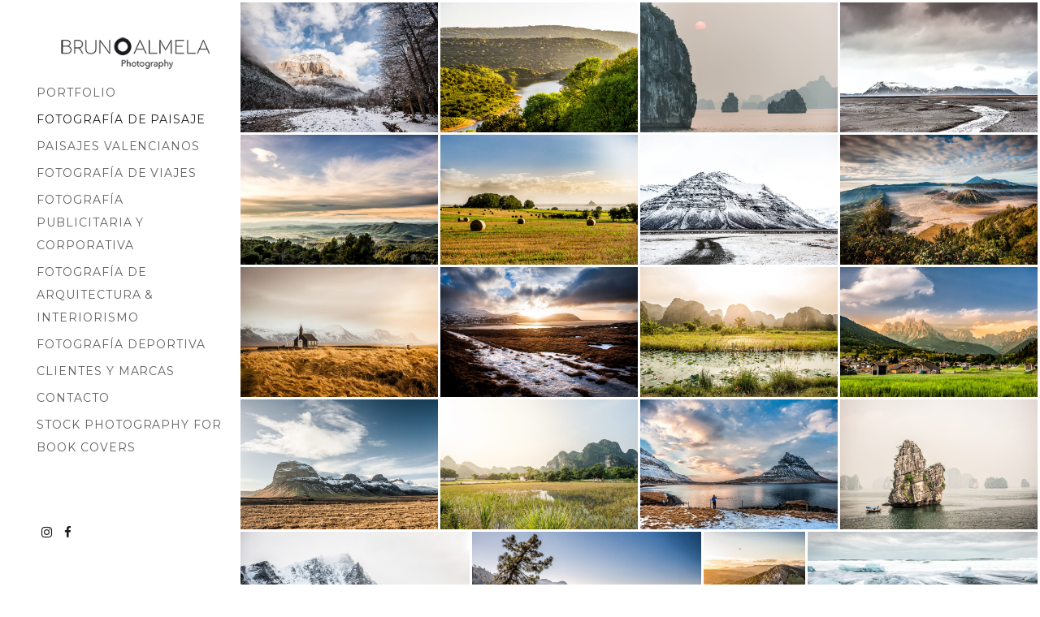

--- FILE ---
content_type: text/html; charset=UTF-8
request_url: https://brunoalmela.com/fotografia-de-paisaje/
body_size: 16014
content:
<!DOCTYPE html>
<html class="no-js" lang="es"> <!--<![endif]-->
<head>
	<meta charset="UTF-8">
	<meta name="viewport" content="width=device-width, initial-scale=1">
	<meta name='robots' content='index, follow, max-image-preview:large, max-snippet:-1, max-video-preview:-1' />

	<!-- This site is optimized with the Yoast SEO plugin v20.1 - https://yoast.com/wordpress/plugins/seo/ -->
	<title>Fotografía de paisaje</title>
	<meta name="description" content="Fotografía de paisaje de la Península Ibérica y del resto de Europa." />
	<link rel="canonical" href="https://brunoalmela.com/fotografia-de-paisaje/" />
	<meta property="og:locale" content="es_ES" />
	<meta property="og:type" content="article" />
	<meta property="og:title" content="Fotografía de paisaje" />
	<meta property="og:description" content="Fotografía de paisaje de la Península Ibérica y del resto de Europa." />
	<meta property="og:url" content="https://brunoalmela.com/fotografia-de-paisaje/" />
	<meta property="og:site_name" content="Bruno Almela Photography" />
	<meta property="article:modified_time" content="2023-05-23T11:16:17+00:00" />
	<meta property="og:image" content="https://brunoalmela.com/wp-content/uploads/2019/07/fotografia-paisaje-ordesa-1601-Pirineos-0061-900x600.jpg" />
	<meta name="twitter:label1" content="Tiempo de lectura" />
	<meta name="twitter:data1" content="1 minuto" />
	<script type="application/ld+json" class="yoast-schema-graph">{"@context":"https://schema.org","@graph":[{"@type":"WebPage","@id":"https://brunoalmela.com/fotografia-de-paisaje/","url":"https://brunoalmela.com/fotografia-de-paisaje/","name":"Fotografía de paisaje","isPartOf":{"@id":"https://brunoalmela.com/#website"},"datePublished":"2015-02-17T15:21:33+00:00","dateModified":"2023-05-23T11:16:17+00:00","description":"Fotografía de paisaje de la Península Ibérica y del resto de Europa.","breadcrumb":{"@id":"https://brunoalmela.com/fotografia-de-paisaje/#breadcrumb"},"inLanguage":"es","potentialAction":[{"@type":"ReadAction","target":["https://brunoalmela.com/fotografia-de-paisaje/"]}]},{"@type":"BreadcrumbList","@id":"https://brunoalmela.com/fotografia-de-paisaje/#breadcrumb","itemListElement":[{"@type":"ListItem","position":1,"name":"Portada","item":"https://brunoalmela.com/"},{"@type":"ListItem","position":2,"name":"Fotografía de paisaje"}]},{"@type":"WebSite","@id":"https://brunoalmela.com/#website","url":"https://brunoalmela.com/","name":"Bruno Almela Photography","description":"Fotografía paisaje, arquitectura, corporativa, deportiva","potentialAction":[{"@type":"SearchAction","target":{"@type":"EntryPoint","urlTemplate":"https://brunoalmela.com/?s={search_term_string}"},"query-input":"required name=search_term_string"}],"inLanguage":"es"}]}</script>
	<!-- / Yoast SEO plugin. -->


<link rel='dns-prefetch' href='//www.youtube.com' />
<link rel='dns-prefetch' href='//fonts.googleapis.com' />
<link rel="alternate" type="application/rss+xml" title="Bruno Almela Photography &raquo; Feed" href="https://brunoalmela.com/feed/" />
<link rel="alternate" type="application/rss+xml" title="Bruno Almela Photography &raquo; Feed de los comentarios" href="https://brunoalmela.com/comments/feed/" />
<link rel="alternate" type="application/rss+xml" title="Bruno Almela Photography &raquo; Comentario Fotografía de paisaje del feed" href="https://brunoalmela.com/fotografia-de-paisaje/feed/" />
<script type="text/javascript">
window._wpemojiSettings = {"baseUrl":"https:\/\/s.w.org\/images\/core\/emoji\/14.0.0\/72x72\/","ext":".png","svgUrl":"https:\/\/s.w.org\/images\/core\/emoji\/14.0.0\/svg\/","svgExt":".svg","source":{"concatemoji":"https:\/\/brunoalmela.com\/wp-includes\/js\/wp-emoji-release.min.js?ver=6.1.9"}};
/*! This file is auto-generated */
!function(e,a,t){var n,r,o,i=a.createElement("canvas"),p=i.getContext&&i.getContext("2d");function s(e,t){var a=String.fromCharCode,e=(p.clearRect(0,0,i.width,i.height),p.fillText(a.apply(this,e),0,0),i.toDataURL());return p.clearRect(0,0,i.width,i.height),p.fillText(a.apply(this,t),0,0),e===i.toDataURL()}function c(e){var t=a.createElement("script");t.src=e,t.defer=t.type="text/javascript",a.getElementsByTagName("head")[0].appendChild(t)}for(o=Array("flag","emoji"),t.supports={everything:!0,everythingExceptFlag:!0},r=0;r<o.length;r++)t.supports[o[r]]=function(e){if(p&&p.fillText)switch(p.textBaseline="top",p.font="600 32px Arial",e){case"flag":return s([127987,65039,8205,9895,65039],[127987,65039,8203,9895,65039])?!1:!s([55356,56826,55356,56819],[55356,56826,8203,55356,56819])&&!s([55356,57332,56128,56423,56128,56418,56128,56421,56128,56430,56128,56423,56128,56447],[55356,57332,8203,56128,56423,8203,56128,56418,8203,56128,56421,8203,56128,56430,8203,56128,56423,8203,56128,56447]);case"emoji":return!s([129777,127995,8205,129778,127999],[129777,127995,8203,129778,127999])}return!1}(o[r]),t.supports.everything=t.supports.everything&&t.supports[o[r]],"flag"!==o[r]&&(t.supports.everythingExceptFlag=t.supports.everythingExceptFlag&&t.supports[o[r]]);t.supports.everythingExceptFlag=t.supports.everythingExceptFlag&&!t.supports.flag,t.DOMReady=!1,t.readyCallback=function(){t.DOMReady=!0},t.supports.everything||(n=function(){t.readyCallback()},a.addEventListener?(a.addEventListener("DOMContentLoaded",n,!1),e.addEventListener("load",n,!1)):(e.attachEvent("onload",n),a.attachEvent("onreadystatechange",function(){"complete"===a.readyState&&t.readyCallback()})),(e=t.source||{}).concatemoji?c(e.concatemoji):e.wpemoji&&e.twemoji&&(c(e.twemoji),c(e.wpemoji)))}(window,document,window._wpemojiSettings);
</script>
<style type="text/css">
img.wp-smiley,
img.emoji {
	display: inline !important;
	border: none !important;
	box-shadow: none !important;
	height: 1em !important;
	width: 1em !important;
	margin: 0 0.07em !important;
	vertical-align: -0.1em !important;
	background: none !important;
	padding: 0 !important;
}
</style>
	<link rel='stylesheet' id='argpd-cookies-eu-banner-css' href='https://brunoalmela.com/wp-content/plugins/adapta-rgpd/assets/css/cookies-banner-modern-light.css?ver=1.3.7' type='text/css' media='all' />
<link rel='stylesheet' id='qodeblock-fontawesome-css' href='https://brunoalmela.com/wp-content/plugins/qodeblock/dist/assets/fontawesome/css/all.min.css?ver=1684336506' type='text/css' media='all' />
<link rel='stylesheet' id='wp-block-library-css' href='https://brunoalmela.com/wp-includes/css/dist/block-library/style.min.css?ver=6.1.9' type='text/css' media='all' />
<link rel='stylesheet' id='qodeblock-style-css-css' href='https://brunoalmela.com/wp-content/plugins/qodeblock/dist/blocks.style.build.css?ver=1684336506' type='text/css' media='all' />
<link rel='stylesheet' id='classic-theme-styles-css' href='https://brunoalmela.com/wp-includes/css/classic-themes.min.css?ver=1' type='text/css' media='all' />
<style id='global-styles-inline-css' type='text/css'>
body{--wp--preset--color--black: #000000;--wp--preset--color--cyan-bluish-gray: #abb8c3;--wp--preset--color--white: #ffffff;--wp--preset--color--pale-pink: #f78da7;--wp--preset--color--vivid-red: #cf2e2e;--wp--preset--color--luminous-vivid-orange: #ff6900;--wp--preset--color--luminous-vivid-amber: #fcb900;--wp--preset--color--light-green-cyan: #7bdcb5;--wp--preset--color--vivid-green-cyan: #00d084;--wp--preset--color--pale-cyan-blue: #8ed1fc;--wp--preset--color--vivid-cyan-blue: #0693e3;--wp--preset--color--vivid-purple: #9b51e0;--wp--preset--gradient--vivid-cyan-blue-to-vivid-purple: linear-gradient(135deg,rgba(6,147,227,1) 0%,rgb(155,81,224) 100%);--wp--preset--gradient--light-green-cyan-to-vivid-green-cyan: linear-gradient(135deg,rgb(122,220,180) 0%,rgb(0,208,130) 100%);--wp--preset--gradient--luminous-vivid-amber-to-luminous-vivid-orange: linear-gradient(135deg,rgba(252,185,0,1) 0%,rgba(255,105,0,1) 100%);--wp--preset--gradient--luminous-vivid-orange-to-vivid-red: linear-gradient(135deg,rgba(255,105,0,1) 0%,rgb(207,46,46) 100%);--wp--preset--gradient--very-light-gray-to-cyan-bluish-gray: linear-gradient(135deg,rgb(238,238,238) 0%,rgb(169,184,195) 100%);--wp--preset--gradient--cool-to-warm-spectrum: linear-gradient(135deg,rgb(74,234,220) 0%,rgb(151,120,209) 20%,rgb(207,42,186) 40%,rgb(238,44,130) 60%,rgb(251,105,98) 80%,rgb(254,248,76) 100%);--wp--preset--gradient--blush-light-purple: linear-gradient(135deg,rgb(255,206,236) 0%,rgb(152,150,240) 100%);--wp--preset--gradient--blush-bordeaux: linear-gradient(135deg,rgb(254,205,165) 0%,rgb(254,45,45) 50%,rgb(107,0,62) 100%);--wp--preset--gradient--luminous-dusk: linear-gradient(135deg,rgb(255,203,112) 0%,rgb(199,81,192) 50%,rgb(65,88,208) 100%);--wp--preset--gradient--pale-ocean: linear-gradient(135deg,rgb(255,245,203) 0%,rgb(182,227,212) 50%,rgb(51,167,181) 100%);--wp--preset--gradient--electric-grass: linear-gradient(135deg,rgb(202,248,128) 0%,rgb(113,206,126) 100%);--wp--preset--gradient--midnight: linear-gradient(135deg,rgb(2,3,129) 0%,rgb(40,116,252) 100%);--wp--preset--duotone--dark-grayscale: url('#wp-duotone-dark-grayscale');--wp--preset--duotone--grayscale: url('#wp-duotone-grayscale');--wp--preset--duotone--purple-yellow: url('#wp-duotone-purple-yellow');--wp--preset--duotone--blue-red: url('#wp-duotone-blue-red');--wp--preset--duotone--midnight: url('#wp-duotone-midnight');--wp--preset--duotone--magenta-yellow: url('#wp-duotone-magenta-yellow');--wp--preset--duotone--purple-green: url('#wp-duotone-purple-green');--wp--preset--duotone--blue-orange: url('#wp-duotone-blue-orange');--wp--preset--font-size--small: 13px;--wp--preset--font-size--medium: 20px;--wp--preset--font-size--large: 36px;--wp--preset--font-size--x-large: 42px;--wp--preset--spacing--20: 0.44rem;--wp--preset--spacing--30: 0.67rem;--wp--preset--spacing--40: 1rem;--wp--preset--spacing--50: 1.5rem;--wp--preset--spacing--60: 2.25rem;--wp--preset--spacing--70: 3.38rem;--wp--preset--spacing--80: 5.06rem;}:where(.is-layout-flex){gap: 0.5em;}body .is-layout-flow > .alignleft{float: left;margin-inline-start: 0;margin-inline-end: 2em;}body .is-layout-flow > .alignright{float: right;margin-inline-start: 2em;margin-inline-end: 0;}body .is-layout-flow > .aligncenter{margin-left: auto !important;margin-right: auto !important;}body .is-layout-constrained > .alignleft{float: left;margin-inline-start: 0;margin-inline-end: 2em;}body .is-layout-constrained > .alignright{float: right;margin-inline-start: 2em;margin-inline-end: 0;}body .is-layout-constrained > .aligncenter{margin-left: auto !important;margin-right: auto !important;}body .is-layout-constrained > :where(:not(.alignleft):not(.alignright):not(.alignfull)){max-width: var(--wp--style--global--content-size);margin-left: auto !important;margin-right: auto !important;}body .is-layout-constrained > .alignwide{max-width: var(--wp--style--global--wide-size);}body .is-layout-flex{display: flex;}body .is-layout-flex{flex-wrap: wrap;align-items: center;}body .is-layout-flex > *{margin: 0;}:where(.wp-block-columns.is-layout-flex){gap: 2em;}.has-black-color{color: var(--wp--preset--color--black) !important;}.has-cyan-bluish-gray-color{color: var(--wp--preset--color--cyan-bluish-gray) !important;}.has-white-color{color: var(--wp--preset--color--white) !important;}.has-pale-pink-color{color: var(--wp--preset--color--pale-pink) !important;}.has-vivid-red-color{color: var(--wp--preset--color--vivid-red) !important;}.has-luminous-vivid-orange-color{color: var(--wp--preset--color--luminous-vivid-orange) !important;}.has-luminous-vivid-amber-color{color: var(--wp--preset--color--luminous-vivid-amber) !important;}.has-light-green-cyan-color{color: var(--wp--preset--color--light-green-cyan) !important;}.has-vivid-green-cyan-color{color: var(--wp--preset--color--vivid-green-cyan) !important;}.has-pale-cyan-blue-color{color: var(--wp--preset--color--pale-cyan-blue) !important;}.has-vivid-cyan-blue-color{color: var(--wp--preset--color--vivid-cyan-blue) !important;}.has-vivid-purple-color{color: var(--wp--preset--color--vivid-purple) !important;}.has-black-background-color{background-color: var(--wp--preset--color--black) !important;}.has-cyan-bluish-gray-background-color{background-color: var(--wp--preset--color--cyan-bluish-gray) !important;}.has-white-background-color{background-color: var(--wp--preset--color--white) !important;}.has-pale-pink-background-color{background-color: var(--wp--preset--color--pale-pink) !important;}.has-vivid-red-background-color{background-color: var(--wp--preset--color--vivid-red) !important;}.has-luminous-vivid-orange-background-color{background-color: var(--wp--preset--color--luminous-vivid-orange) !important;}.has-luminous-vivid-amber-background-color{background-color: var(--wp--preset--color--luminous-vivid-amber) !important;}.has-light-green-cyan-background-color{background-color: var(--wp--preset--color--light-green-cyan) !important;}.has-vivid-green-cyan-background-color{background-color: var(--wp--preset--color--vivid-green-cyan) !important;}.has-pale-cyan-blue-background-color{background-color: var(--wp--preset--color--pale-cyan-blue) !important;}.has-vivid-cyan-blue-background-color{background-color: var(--wp--preset--color--vivid-cyan-blue) !important;}.has-vivid-purple-background-color{background-color: var(--wp--preset--color--vivid-purple) !important;}.has-black-border-color{border-color: var(--wp--preset--color--black) !important;}.has-cyan-bluish-gray-border-color{border-color: var(--wp--preset--color--cyan-bluish-gray) !important;}.has-white-border-color{border-color: var(--wp--preset--color--white) !important;}.has-pale-pink-border-color{border-color: var(--wp--preset--color--pale-pink) !important;}.has-vivid-red-border-color{border-color: var(--wp--preset--color--vivid-red) !important;}.has-luminous-vivid-orange-border-color{border-color: var(--wp--preset--color--luminous-vivid-orange) !important;}.has-luminous-vivid-amber-border-color{border-color: var(--wp--preset--color--luminous-vivid-amber) !important;}.has-light-green-cyan-border-color{border-color: var(--wp--preset--color--light-green-cyan) !important;}.has-vivid-green-cyan-border-color{border-color: var(--wp--preset--color--vivid-green-cyan) !important;}.has-pale-cyan-blue-border-color{border-color: var(--wp--preset--color--pale-cyan-blue) !important;}.has-vivid-cyan-blue-border-color{border-color: var(--wp--preset--color--vivid-cyan-blue) !important;}.has-vivid-purple-border-color{border-color: var(--wp--preset--color--vivid-purple) !important;}.has-vivid-cyan-blue-to-vivid-purple-gradient-background{background: var(--wp--preset--gradient--vivid-cyan-blue-to-vivid-purple) !important;}.has-light-green-cyan-to-vivid-green-cyan-gradient-background{background: var(--wp--preset--gradient--light-green-cyan-to-vivid-green-cyan) !important;}.has-luminous-vivid-amber-to-luminous-vivid-orange-gradient-background{background: var(--wp--preset--gradient--luminous-vivid-amber-to-luminous-vivid-orange) !important;}.has-luminous-vivid-orange-to-vivid-red-gradient-background{background: var(--wp--preset--gradient--luminous-vivid-orange-to-vivid-red) !important;}.has-very-light-gray-to-cyan-bluish-gray-gradient-background{background: var(--wp--preset--gradient--very-light-gray-to-cyan-bluish-gray) !important;}.has-cool-to-warm-spectrum-gradient-background{background: var(--wp--preset--gradient--cool-to-warm-spectrum) !important;}.has-blush-light-purple-gradient-background{background: var(--wp--preset--gradient--blush-light-purple) !important;}.has-blush-bordeaux-gradient-background{background: var(--wp--preset--gradient--blush-bordeaux) !important;}.has-luminous-dusk-gradient-background{background: var(--wp--preset--gradient--luminous-dusk) !important;}.has-pale-ocean-gradient-background{background: var(--wp--preset--gradient--pale-ocean) !important;}.has-electric-grass-gradient-background{background: var(--wp--preset--gradient--electric-grass) !important;}.has-midnight-gradient-background{background: var(--wp--preset--gradient--midnight) !important;}.has-small-font-size{font-size: var(--wp--preset--font-size--small) !important;}.has-medium-font-size{font-size: var(--wp--preset--font-size--medium) !important;}.has-large-font-size{font-size: var(--wp--preset--font-size--large) !important;}.has-x-large-font-size{font-size: var(--wp--preset--font-size--x-large) !important;}
.wp-block-navigation a:where(:not(.wp-element-button)){color: inherit;}
:where(.wp-block-columns.is-layout-flex){gap: 2em;}
.wp-block-pullquote{font-size: 1.5em;line-height: 1.6;}
</style>
<link rel='stylesheet' id='whizzy_skin-css' href='https://brunoalmela.com/wp-content/plugins/whizzy/assets/css/skin.css?ver=6.1.9' type='text/css' media='all' />
<link rel='stylesheet' id='whizzy-advanced-main-css' href='https://brunoalmela.com/wp-content/plugins/whizzy/assets/css/advanced.css?ver=6.1.9' type='text/css' media='all' />
<link rel='stylesheet' id='whizzy-advanced-shortcodes-css' href='https://brunoalmela.com/wp-content/plugins/whizzy/assets/css/shortcodes.css?ver=6.1.9' type='text/css' media='all' />
<link rel='stylesheet' id='wp-components-css' href='https://brunoalmela.com/wp-includes/css/dist/components/style.min.css?ver=6.1.9' type='text/css' media='all' />
<link rel='stylesheet' id='godaddy-styles-css' href='https://brunoalmela.com/wp-content/plugins/coblocks/includes/Dependencies/GoDaddy/Styles/build/latest.css?ver=2.0.2' type='text/css' media='all' />
<link rel='stylesheet' id='whizz_base_css-css' href='https://brunoalmela.com/wp-content/themes/whizz/style.css?ver=6.1.9' type='text/css' media='all' />
<link rel='stylesheet' id='animsition-css' href='https://brunoalmela.com/wp-content/themes/whizz/assets/css/animsition.min.css?ver=6.1.9' type='text/css' media='all' />
<link rel='stylesheet' id='flipster-css' href='https://brunoalmela.com/wp-content/themes/whizz/assets/css/jquery.flipster.min.css?ver=6.1.9' type='text/css' media='all' />
<link rel='stylesheet' id='bootstrap-css' href='https://brunoalmela.com/wp-content/themes/whizz/assets/css/bootstrap.min.css?ver=6.1.9' type='text/css' media='all' />
<link rel='stylesheet' id='magnific_popup-css' href='https://brunoalmela.com/wp-content/themes/whizz/assets/css/magnific-popup.min.css?ver=6.1.9' type='text/css' media='all' />
<link rel='stylesheet' id='animate_css-css' href='https://brunoalmela.com/wp-content/themes/whizz/assets/css/animate.min.css?ver=6.1.9' type='text/css' media='all' />
<link rel='stylesheet' id='kenburning-css' href='https://brunoalmela.com/wp-content/themes/whizz/assets/css/kenburning.min.css?ver=6.1.9' type='text/css' media='all' />
<link rel='stylesheet' id='font-awesome-css-css' href='https://brunoalmela.com/wp-content/themes/whizz/assets/css/font-awesome.min.css?ver=6.1.9' type='text/css' media='all' />
<link rel='stylesheet' id='pe-icon-7-stroke-css' href='https://brunoalmela.com/wp-content/themes/whizz/assets/css/pe-icon-7-stroke.css?ver=6.1.9' type='text/css' media='all' />
<link rel='stylesheet' id='fancybox-css' href='https://brunoalmela.com/wp-content/themes/whizz/assets/css/jquery.fancybox.min.css?ver=6.1.9' type='text/css' media='all' />
<link rel='stylesheet' id='swiper3-css' href='https://brunoalmela.com/wp-content/themes/whizz/assets/css/swiper3.min.css?ver=6.1.9' type='text/css' media='all' />
<link rel='stylesheet' id='customScrollbar-css' href='https://brunoalmela.com/wp-content/themes/whizz/assets/css/mCustomScrollbar.min.css?ver=6.1.9' type='text/css' media='all' />
<link rel='stylesheet' id='whizz_style-css-css' href='https://brunoalmela.com/wp-content/themes/whizz/assets/css/style.min.css?ver=6.1.9' type='text/css' media='all' />
<link rel='stylesheet' id='whizz_style-1-part2-css-css' href='https://brunoalmela.com/wp-content/themes/whizz/assets/css/style-1-part2.min.css?ver=6.1.9' type='text/css' media='all' />
<link rel='stylesheet' id='whizz_style-2-css-css' href='https://brunoalmela.com/wp-content/themes/whizz/assets/css/style-2.min.css?ver=6.1.9' type='text/css' media='all' />
<link rel='stylesheet' id='whizz_style-3-css-css' href='https://brunoalmela.com/wp-content/themes/whizz/assets/css/style-3.min.css?ver=6.1.9' type='text/css' media='all' />
<link rel='stylesheet' id='whizz_dynamic-css-css' href='https://brunoalmela.com/wp-admin/admin-ajax.php?action=whizz_dynamic_css&#038;post=125&#038;ver=6.1.9' type='text/css' media='all' />
<link rel='stylesheet' id='montserrat-css' href='//fonts.googleapis.com/css?family=Montserrat%3Aregular&#038;ver=6.1.9' type='text/css' media='all' />
<link rel='stylesheet' id='whizzy_inuit-css' href='https://brunoalmela.com/wp-content/plugins/whizzy/assets/css/inuit.css?ver=1.0.0' type='text/css' media='all' />
<link rel='stylesheet' id='whizzy_magnific-popup-css' href='https://brunoalmela.com/wp-content/plugins/whizzy/assets/css/mangnific-popup.css?ver=1.0.0' type='text/css' media='all' />
<link rel='stylesheet' id='whizzy_gallery-detail-css' href='https://brunoalmela.com/wp-content/plugins/whizzy/assets/css/gallery-detail.css?ver=1.0.0' type='text/css' media='all' />
<link rel='stylesheet' id='lightgallery-css' href='https://brunoalmela.com/wp-content/plugins/whizzy/assets/css/lightgallery.min.css?ver=1.0.0' type='text/css' media='all' />
<link rel='stylesheet' id='dgwt-jg-lightgallery-css' href='https://brunoalmela.com/wp-content/plugins/whizz-plugins/lib/whizz-justified-gallery/assets/css/lightgallery.min.css?ver=1.1' type='text/css' media='all' />
<link rel='stylesheet' id='dgwt-jg-style-css' href='https://brunoalmela.com/wp-content/plugins/whizz-plugins/lib/whizz-justified-gallery/assets/css/style.min.css?ver=1.1' type='text/css' media='all' />
<link rel='stylesheet' id='login-modal-css' href='https://brunoalmela.com/wp-content/plugins/whizz/modal/css/loginmodal.css?ver=6.1.9' type='text/css' media='all' />
<script type='text/javascript' id='jquery-core-js-extra'>
/* <![CDATA[ */
var get = {"ajaxurl":"https:\/\/brunoalmela.com\/wp-admin\/admin-ajax.php","siteurl":"https:\/\/brunoalmela.com\/wp-content\/themes\/whizz"};
/* ]]> */
</script>
<script type='text/javascript' src='https://brunoalmela.com/wp-includes/js/jquery/jquery.min.js?ver=3.6.1' id='jquery-core-js'></script>
<script type='text/javascript' src='https://brunoalmela.com/wp-includes/js/jquery/jquery-migrate.min.js?ver=3.3.2' id='jquery-migrate-js'></script>
<script type='text/javascript' src='https://brunoalmela.com/wp-content/plugins/adapta-rgpd/assets/js/cookies-eu-banner.js?ver=1.3.7' id='argpd-cookies-eu-banner-js'></script>
<script type='text/javascript' src='https://brunoalmela.com/wp-content/themes/whizz/assets/js/lib/modernizr-2.6.2.min.js?ver=6.1.9' id='modernizr-js'></script>
<script type='text/javascript' src='https://brunoalmela.com/wp-content/themes/whizz/assets/js/lib/scripts.js?ver=6.1.9' id='whizz_scripts-js'></script>
<script type='text/javascript' src='https://brunoalmela.com/wp-content/themes/whizz/assets/js/anime.min.js?ver=6.1.9' id='anime-js'></script>
<script type='text/javascript' id='login-modal-js-extra'>
/* <![CDATA[ */
var login_modal_ajax_url = {"admin_ajax_url":"https:\/\/brunoalmela.com\/wp-admin\/admin-ajax.php"};
/* ]]> */
</script>
<script type='text/javascript' src='https://brunoalmela.com/wp-content/plugins/whizz/modal/js/loginmodal.js' id='login-modal-js'></script>
<link rel="https://api.w.org/" href="https://brunoalmela.com/wp-json/" /><link rel="alternate" type="application/json" href="https://brunoalmela.com/wp-json/wp/v2/pages/125" /><link rel="EditURI" type="application/rsd+xml" title="RSD" href="https://brunoalmela.com/xmlrpc.php?rsd" />
<link rel="wlwmanifest" type="application/wlwmanifest+xml" href="https://brunoalmela.com/wp-includes/wlwmanifest.xml" />
<meta name="generator" content="WordPress 6.1.9" />
<link rel='shortlink' href='https://brunoalmela.com/?p=125' />
<link rel="alternate" type="application/json+oembed" href="https://brunoalmela.com/wp-json/oembed/1.0/embed?url=https%3A%2F%2Fbrunoalmela.com%2Ffotografia-de-paisaje%2F" />
<link rel="alternate" type="text/xml+oembed" href="https://brunoalmela.com/wp-json/oembed/1.0/embed?url=https%3A%2F%2Fbrunoalmela.com%2Ffotografia-de-paisaje%2F&#038;format=xml" />
<meta name="generator" content="Powered by Visual Composer Website Builder - fast and easy-to-use drag and drop visual editor for WordPress."/><noscript><style>.vce-row-container .vcv-lozad {display: none}</style></noscript><meta name="generator" content="Powered by WPBakery Page Builder - drag and drop page builder for WordPress."/>
<link rel="icon" href="https://brunoalmela.com/wp-content/uploads/2015/02/cropped-Favicon-BAF-32x32.png" sizes="32x32" />
<link rel="icon" href="https://brunoalmela.com/wp-content/uploads/2015/02/cropped-Favicon-BAF-192x192.png" sizes="192x192" />
<link rel="apple-touch-icon" href="https://brunoalmela.com/wp-content/uploads/2015/02/cropped-Favicon-BAF-180x180.png" />
<meta name="msapplication-TileImage" content="https://brunoalmela.com/wp-content/uploads/2015/02/cropped-Favicon-BAF-270x270.png" />
<noscript><style> .wpb_animate_when_almost_visible { opacity: 1; }</style></noscript></head>
<body class="page-template-default page page-id-125 static-menu mob-main-menu vcwb wpb-js-composer js-comp-ver-6.11.0 vc_responsive">
<svg xmlns="http://www.w3.org/2000/svg" viewBox="0 0 0 0" width="0" height="0" focusable="false" role="none" style="visibility: hidden; position: absolute; left: -9999px; overflow: hidden;" ><defs><filter id="wp-duotone-dark-grayscale"><feColorMatrix color-interpolation-filters="sRGB" type="matrix" values=" .299 .587 .114 0 0 .299 .587 .114 0 0 .299 .587 .114 0 0 .299 .587 .114 0 0 " /><feComponentTransfer color-interpolation-filters="sRGB" ><feFuncR type="table" tableValues="0 0.49803921568627" /><feFuncG type="table" tableValues="0 0.49803921568627" /><feFuncB type="table" tableValues="0 0.49803921568627" /><feFuncA type="table" tableValues="1 1" /></feComponentTransfer><feComposite in2="SourceGraphic" operator="in" /></filter></defs></svg><svg xmlns="http://www.w3.org/2000/svg" viewBox="0 0 0 0" width="0" height="0" focusable="false" role="none" style="visibility: hidden; position: absolute; left: -9999px; overflow: hidden;" ><defs><filter id="wp-duotone-grayscale"><feColorMatrix color-interpolation-filters="sRGB" type="matrix" values=" .299 .587 .114 0 0 .299 .587 .114 0 0 .299 .587 .114 0 0 .299 .587 .114 0 0 " /><feComponentTransfer color-interpolation-filters="sRGB" ><feFuncR type="table" tableValues="0 1" /><feFuncG type="table" tableValues="0 1" /><feFuncB type="table" tableValues="0 1" /><feFuncA type="table" tableValues="1 1" /></feComponentTransfer><feComposite in2="SourceGraphic" operator="in" /></filter></defs></svg><svg xmlns="http://www.w3.org/2000/svg" viewBox="0 0 0 0" width="0" height="0" focusable="false" role="none" style="visibility: hidden; position: absolute; left: -9999px; overflow: hidden;" ><defs><filter id="wp-duotone-purple-yellow"><feColorMatrix color-interpolation-filters="sRGB" type="matrix" values=" .299 .587 .114 0 0 .299 .587 .114 0 0 .299 .587 .114 0 0 .299 .587 .114 0 0 " /><feComponentTransfer color-interpolation-filters="sRGB" ><feFuncR type="table" tableValues="0.54901960784314 0.98823529411765" /><feFuncG type="table" tableValues="0 1" /><feFuncB type="table" tableValues="0.71764705882353 0.25490196078431" /><feFuncA type="table" tableValues="1 1" /></feComponentTransfer><feComposite in2="SourceGraphic" operator="in" /></filter></defs></svg><svg xmlns="http://www.w3.org/2000/svg" viewBox="0 0 0 0" width="0" height="0" focusable="false" role="none" style="visibility: hidden; position: absolute; left: -9999px; overflow: hidden;" ><defs><filter id="wp-duotone-blue-red"><feColorMatrix color-interpolation-filters="sRGB" type="matrix" values=" .299 .587 .114 0 0 .299 .587 .114 0 0 .299 .587 .114 0 0 .299 .587 .114 0 0 " /><feComponentTransfer color-interpolation-filters="sRGB" ><feFuncR type="table" tableValues="0 1" /><feFuncG type="table" tableValues="0 0.27843137254902" /><feFuncB type="table" tableValues="0.5921568627451 0.27843137254902" /><feFuncA type="table" tableValues="1 1" /></feComponentTransfer><feComposite in2="SourceGraphic" operator="in" /></filter></defs></svg><svg xmlns="http://www.w3.org/2000/svg" viewBox="0 0 0 0" width="0" height="0" focusable="false" role="none" style="visibility: hidden; position: absolute; left: -9999px; overflow: hidden;" ><defs><filter id="wp-duotone-midnight"><feColorMatrix color-interpolation-filters="sRGB" type="matrix" values=" .299 .587 .114 0 0 .299 .587 .114 0 0 .299 .587 .114 0 0 .299 .587 .114 0 0 " /><feComponentTransfer color-interpolation-filters="sRGB" ><feFuncR type="table" tableValues="0 0" /><feFuncG type="table" tableValues="0 0.64705882352941" /><feFuncB type="table" tableValues="0 1" /><feFuncA type="table" tableValues="1 1" /></feComponentTransfer><feComposite in2="SourceGraphic" operator="in" /></filter></defs></svg><svg xmlns="http://www.w3.org/2000/svg" viewBox="0 0 0 0" width="0" height="0" focusable="false" role="none" style="visibility: hidden; position: absolute; left: -9999px; overflow: hidden;" ><defs><filter id="wp-duotone-magenta-yellow"><feColorMatrix color-interpolation-filters="sRGB" type="matrix" values=" .299 .587 .114 0 0 .299 .587 .114 0 0 .299 .587 .114 0 0 .299 .587 .114 0 0 " /><feComponentTransfer color-interpolation-filters="sRGB" ><feFuncR type="table" tableValues="0.78039215686275 1" /><feFuncG type="table" tableValues="0 0.94901960784314" /><feFuncB type="table" tableValues="0.35294117647059 0.47058823529412" /><feFuncA type="table" tableValues="1 1" /></feComponentTransfer><feComposite in2="SourceGraphic" operator="in" /></filter></defs></svg><svg xmlns="http://www.w3.org/2000/svg" viewBox="0 0 0 0" width="0" height="0" focusable="false" role="none" style="visibility: hidden; position: absolute; left: -9999px; overflow: hidden;" ><defs><filter id="wp-duotone-purple-green"><feColorMatrix color-interpolation-filters="sRGB" type="matrix" values=" .299 .587 .114 0 0 .299 .587 .114 0 0 .299 .587 .114 0 0 .299 .587 .114 0 0 " /><feComponentTransfer color-interpolation-filters="sRGB" ><feFuncR type="table" tableValues="0.65098039215686 0.40392156862745" /><feFuncG type="table" tableValues="0 1" /><feFuncB type="table" tableValues="0.44705882352941 0.4" /><feFuncA type="table" tableValues="1 1" /></feComponentTransfer><feComposite in2="SourceGraphic" operator="in" /></filter></defs></svg><svg xmlns="http://www.w3.org/2000/svg" viewBox="0 0 0 0" width="0" height="0" focusable="false" role="none" style="visibility: hidden; position: absolute; left: -9999px; overflow: hidden;" ><defs><filter id="wp-duotone-blue-orange"><feColorMatrix color-interpolation-filters="sRGB" type="matrix" values=" .299 .587 .114 0 0 .299 .587 .114 0 0 .299 .587 .114 0 0 .299 .587 .114 0 0 " /><feComponentTransfer color-interpolation-filters="sRGB" ><feFuncR type="table" tableValues="0.098039215686275 1" /><feFuncG type="table" tableValues="0 0.66274509803922" /><feFuncB type="table" tableValues="0.84705882352941 0.41960784313725" /><feFuncA type="table" tableValues="1 1" /></feComponentTransfer><feComposite in2="SourceGraphic" operator="in" /></filter></defs></svg><!-- MAIN_WRAPPER -->
    <div class="preloader-svg">
        <svg id="loaderSvg" class="loader__svg" xmlns="http://www.w3.org/2000/svg" height="300" viewBox="0 0 1024 300" style="opacity: 1;">
		                    <text x="50%" y="20%" id="letter" dy="150" style="text-anchor: middle; font-size: 180px; font-weight: bold;" fill="#1b1b1b">
				    				    O                </text>
        </svg>
    </div>

<div class="main-wrapper  ">
	
	<div class="header_top_bg  enable_fixed" style=&quot;padding-bottom: 0;&quot;>
		<div class="container">
			<div class="row">
				<div class="col-xs-12">

					<!-- HEADER -->
					<header class="right-menu aside-menu static ">
						<!-- LOGO -->
								<a href="https://brunoalmela.com/" class="logo">

			                    <img src="http://brunoalmela.com/wp-content/uploads/2015/02/Logo-WP-BAF.png" alt="Bruno Almela Photography">

							</a>
							<!-- /LOGO -->
                                                    <!-- MOB MENU ICON -->
                            <a href="#" class="mob-nav">
                                <i class="fa fa-bars"></i>
                            </a>
                            <!-- /MOB MENU ICON -->
                        

                        <!-- ASIDE MENU ICON -->
                        <a href="#" class="aside-nav">
                            <span class="aside-nav-line line-1"></span>
                            <span class="aside-nav-line line-2"></span>
                            <span class="aside-nav-line line-3"></span>
                        </a>
                        <!-- /ASIDE MOB MENU ICON -->

						<!-- NAVIGATION -->
						<nav id="topmenu" class="topmenu ">
                                                            <ul id="menu-menu1" class="menu"><li id="menu-item-117" class="menu-item menu-item-type-post_type menu-item-object-page menu-item-home menu-item-117"><a href="https://brunoalmela.com/">Portfolio</a></li>
<li id="menu-item-127" class="menu-item menu-item-type-post_type menu-item-object-page current-menu-item page_item page-item-125 current_page_item menu-item-127"><a href="https://brunoalmela.com/fotografia-de-paisaje/">Fotografía de paisaje</a></li>
<li id="menu-item-202" class="menu-item menu-item-type-post_type menu-item-object-page menu-item-202"><a href="https://brunoalmela.com/paisajes-valencianos/">Paisajes valencianos</a></li>
<li id="menu-item-641" class="menu-item menu-item-type-post_type menu-item-object-page menu-item-641"><a href="https://brunoalmela.com/fotografia-de-viajes/">Fotografía de viajes</a></li>
<li id="menu-item-255" class="menu-item menu-item-type-post_type menu-item-object-page menu-item-255"><a href="https://brunoalmela.com/fotografia-publicitaria-corporativa/">Fotografía publicitaria y corporativa</a></li>
<li id="menu-item-465" class="menu-item menu-item-type-post_type menu-item-object-page menu-item-465"><a href="https://brunoalmela.com/fotografia-de-arquitectura-interiorismo/">Fotografía de Arquitectura &#038; Interiorismo</a></li>
<li id="menu-item-328" class="menu-item menu-item-type-custom menu-item-object-custom menu-item-328"><a href="http://extremephoto.es">Fotografía deportiva</a></li>
<li id="menu-item-894" class="menu-item menu-item-type-post_type menu-item-object-page menu-item-894"><a href="https://brunoalmela.com/clientes-y-marcas/">Clientes y marcas</a></li>
<li id="menu-item-466" class="menu-item menu-item-type-post_type menu-item-object-page menu-item-466"><a href="https://brunoalmela.com/contacto/">Contacto</a></li>
<li id="menu-item-956" class="menu-item menu-item-type-post_type menu-item-object-page menu-item-956"><a href="https://brunoalmela.com/stock-photography/">Stock photography for book covers</a></li>
</ul>                                <span class="f-right">
                                                                            <div class="whizz-top-social">
                                            <span class="social-icon fa fa-share-alt"></span>
                                            <ul class="social">
                                                                                                    <li><a href="https://www.instagram.com/brunoalmela/" target="_blank"><i class="fa fa-instagram"></i></a>
                                                    </li>
                                                                                                    <li><a href="https://www.facebook.com/Brunoalmelaphoto" target="_blank"><i class="fa fa-facebook"></i></a>
                                                    </li>
                                                                                            </ul>
                                        </div>
                                                                    </span>
													</nav>
						<!-- NAVIGATION -->

						
						                            <a href="#" class="socials-mob-but">
                                <i class="fa fa-share-alt"></i>
                            </a>
											</header>
				</div>
			</div>

		</div>
	</div>		<div class="single-post no_vc_composer">

                 
								<div class="container  no-padd ">
					<div class="row">
						<div class="col-xs-12">
							<div id="dgwt-jg-1" data-thumb="true" data-height="160" class="dgwt-jg-gallery dgwt-jg-style1 dgwt-jg-1 "><a href="https://brunoalmela.com/wp-content/uploads/2019/07/fotografia-paisaje-ordesa-1601-Pirineos-0061.jpg" class="dgwt-jg-item" data-sub-html="<h4>Fotografía de paisaje pirenaico en el Parque Nacional de Ordesa y Monte Perdido, Huesca (Aragón)</h4><div class='dgwt-jg-item-desc'>Fotografía de paisaje pirenaico en el Parque Nacional de Ordesa y Monte Perdido, Huesca (Aragón)</div>"><img data-lazy-src="https://brunoalmela.com/wp-content/uploads/2019/07/fotografia-paisaje-ordesa-1601-Pirineos-0061-900x600.jpg" src="[data-uri]" class="s-img-switch" alt="" /><div class="dgwt-jg-caption"><span>Fotografía de paisaje pirenaico en el Parque Nacional de Ordesa y Monte Perdido, Huesca (Aragón)</span></div></a><a href="https://brunoalmela.com/wp-content/uploads/2015/02/13110581.jpg" class="dgwt-jg-item" data-sub-html="<h4>Fotografía del paisaje en el río Tajo a su paso por el Parque Nacional de Monfragüe en Cáceres, Extremadura</h4><div class='dgwt-jg-item-desc'>Fotografía de paisaje del rio Tajo en Monfragüe rio Tajo en el Parque Nacional de Monfragüe (Cáceres, Extremadura)</div>"><img data-lazy-src="https://brunoalmela.com/wp-content/uploads/2015/02/13110581-900x600.jpg" src="[data-uri]" class="s-img-switch" alt="" /><div class="dgwt-jg-caption"><span>Fotografía del paisaje en el río Tajo a su paso por el Parque Nacional de Monfragüe en Cáceres, Extremadura</span></div></a><a href="https://brunoalmela.com/wp-content/uploads/2019/07/fotografia-paisaje-halong-bay-1542-Vietnam-0229.jpg" class="dgwt-jg-item" data-sub-html="<h4>Atardecer en la bahía de Halong, Vietnam (Patrimonio de la Humanidad UNESCO)</h4><div class='dgwt-jg-item-desc'>Fotografia de paisaje en la bahía de Halong, Vietnam (Patrimonio de la Humanidad UNESCO) </div>"><img data-lazy-src="https://brunoalmela.com/wp-content/uploads/2019/07/fotografia-paisaje-halong-bay-1542-Vietnam-0229-900x600.jpg" src="[data-uri]" class="s-img-switch" alt="" /><div class="dgwt-jg-caption"><span>Atardecer en la bahía de Halong, Vietnam (Patrimonio de la Humanidad UNESCO)</span></div></a><a href="https://brunoalmela.com/wp-content/uploads/2019/07/fotografia-paisaje-Myrdalssandur-1717-Iceland-0870.jpg" class="dgwt-jg-item" data-sub-html="<h4>Fotografia de paisaje al paso del rio glaciar Múlakvísl por las planicies de Mýrdalssandur (region de Suðurland, Islandia)</h4><div class='dgwt-jg-item-desc'>Fotografia de paisaje al paso del rio glaciar Múlakvísl por las planicies de Mýrdalssandur (region de Suðurland, Islandia)</div>"><img data-lazy-src="https://brunoalmela.com/wp-content/uploads/2019/07/fotografia-paisaje-Myrdalssandur-1717-Iceland-0870-900x600.jpg" src="[data-uri]" class="s-img-switch" alt="" /><div class="dgwt-jg-caption"><span>Fotografia de paisaje al paso del rio glaciar Múlakvísl por las planicies de Mýrdalssandur (region de Suðurland, Islandia)</span></div></a><a href="https://brunoalmela.com/wp-content/uploads/2015/02/13090451.jpg" class="dgwt-jg-item" data-sub-html="<h4>Fotografia del paisaje en los alrededores de Artés y Sierra de Montcogul, provincia de Barcelona, Catalunya</h4><div class='dgwt-jg-item-desc'>Fotografia de paisaje en los alrededores de Artés y Sierra de Montcogul, provincia de Barcelona, Catalunya</div>"><img data-lazy-src="https://brunoalmela.com/wp-content/uploads/2015/02/13090451-900x600.jpg" src="[data-uri]" class="s-img-switch" alt="" /><div class="dgwt-jg-caption"><span>Fotografia del paisaje en los alrededores de Artés y Sierra de Montcogul, provincia de Barcelona, Catalunya</span></div></a><a href="https://brunoalmela.com/wp-content/uploads/2019/07/fotografia-paisaje-mont-saint-michel-normandia-1326240-France.jpg" class="dgwt-jg-item" data-sub-html="<h4>Fotografia de paisaje en los alrededores del Mont Saint Michel, Normadia (Francia).</h4><div class='dgwt-jg-item-desc'>Fotografia de paisaje en los alrededores del Mont Saint Michel, Normadia (Francia).</div>"><img data-lazy-src="https://brunoalmela.com/wp-content/uploads/2019/07/fotografia-paisaje-mont-saint-michel-normandia-1326240-France-900x600.jpg" src="[data-uri]" class="s-img-switch" alt="" /><div class="dgwt-jg-caption"><span>Fotografia de paisaje en los alrededores del Mont Saint Michel, Normadia (Francia).</span></div></a><a href="https://brunoalmela.com/wp-content/uploads/2019/07/fotografia-paisaje-Stadarfjall-mountain-1717-Iceland-1303.jpg" class="dgwt-jg-item" data-sub-html="<h4>Fotografia del paisaje de Islandia, tierra del hielo y fuego. Vista de la montaña Stadarfjall en Steinasandur (region de Austurland, Islandia)</h4><div class='dgwt-jg-item-desc'>Fotografia del paisaje de Islandia, tierra del hielo y fuego. Vista de la montaña Stadarfjall en Steinasandur (region de Austurland, Islandia)
</div>"><img data-lazy-src="https://brunoalmela.com/wp-content/uploads/2019/07/fotografia-paisaje-Stadarfjall-mountain-1717-Iceland-1303-900x600.jpg" src="[data-uri]" class="s-img-switch" alt="" /><div class="dgwt-jg-caption"><span>Fotografia del paisaje de Islandia, tierra del hielo y fuego. Vista de la montaña Stadarfjall en Steinasandur (region de Austurland, Islandia)</span></div></a><a href="https://brunoalmela.com/wp-content/uploads/2019/07/fotografia-paisaje-bromo-tengger-semeru-1739-Indonesia-0381.jpg" class="dgwt-jg-item" data-sub-html="<h4>Fotografia del paisaje volcanico en la caldera del volcan Bromo, isla de Java, Indonesia</h4><div class='dgwt-jg-item-desc'>Fotografia del paisaje volcanico en la caldera del volcan Bromo, isla de Java, Indonesia</div>"><img data-lazy-src="https://brunoalmela.com/wp-content/uploads/2019/07/fotografia-paisaje-bromo-tengger-semeru-1739-Indonesia-0381-900x600.jpg" src="[data-uri]" class="s-img-switch" alt="" /><div class="dgwt-jg-caption"><span>Fotografia del paisaje volcanico en la caldera del volcan Bromo, isla de Java, Indonesia</span></div></a><a href="https://brunoalmela.com/wp-content/uploads/2019/07/fotografia-paisaje-budir-1717-Iceland-0132.jpg" class="dgwt-jg-item" data-sub-html="<h4>Fotografia de paisaje en Búðir en la peninsula Snæfellsnes (region de Vesturland, Islandia)</h4><div class='dgwt-jg-item-desc'>Fotografia de paisaje en Búðir en la peninsula Snæfellsnes (region de Vesturland, Islandia)</div>"><img data-lazy-src="https://brunoalmela.com/wp-content/uploads/2019/07/fotografia-paisaje-budir-1717-Iceland-0132-900x600.jpg" src="[data-uri]" class="s-img-switch" alt="" /><div class="dgwt-jg-caption"><span>Fotografia de paisaje en Búðir en la peninsula Snæfellsnes (region de Vesturland, Islandia)</span></div></a><a href="https://brunoalmela.com/wp-content/uploads/2019/07/fotografia-paisaje-olafsvik-1717-Iceland-0464.jpg" class="dgwt-jg-item" data-sub-html="<h4>Fotografia de paisaje al atardecer en Ólafsvík, peninsula de Snæfellsnes (region de Vesturland, Islandia)</h4><div class='dgwt-jg-item-desc'>Fotografia de paisaje al atardecer en Ólafsvík, peninsula de Snæfellsnes (region de Vesturland, Islandia)</div>"><img data-lazy-src="https://brunoalmela.com/wp-content/uploads/2019/07/fotografia-paisaje-olafsvik-1717-Iceland-0464-900x600.jpg" src="[data-uri]" class="s-img-switch" alt="" /><div class="dgwt-jg-caption"><span>Fotografia de paisaje al atardecer en Ólafsvík, peninsula de Snæfellsnes (region de Vesturland, Islandia)</span></div></a><a href="https://brunoalmela.com/wp-content/uploads/2019/07/fotografia-paisaje-ninh-binh-1541-Vietnam-0636.jpg" class="dgwt-jg-item" data-sub-html="<h4>Paisaje karstico de Trang An cerca de Tam Coc en la provincia de Ninh Binh, Vietnam</h4><div class='dgwt-jg-item-desc'>Fotografía de paisaje karstico de Trang An cerca de Tam Coc en la provincia de Ninh Binh, Vietnam</div>"><img data-lazy-src="https://brunoalmela.com/wp-content/uploads/2019/07/fotografia-paisaje-ninh-binh-1541-Vietnam-0636-900x600.jpg" src="[data-uri]" class="s-img-switch" alt="" /><div class="dgwt-jg-caption"><span>Paisaje karstico de Trang An cerca de Tam Coc en la provincia de Ninh Binh, Vietnam</span></div></a><a href="https://brunoalmela.com/wp-content/uploads/2019/07/fotografia-paisaje-alpes-dolomiti-pale-di-san-martino-1292158.jpg" class="dgwt-jg-item" data-sub-html="<h4>Fotografia del paisaje alpino en el grupo dolomitico de Pale di San Martino, provincia del Trentino (Italia)</h4><div class='dgwt-jg-item-desc'>Fotografia del paisaje alpino en el grupo dolomitico de Pale di San Martino, provincia del Trentino (Italia)</div>"><img data-lazy-src="https://brunoalmela.com/wp-content/uploads/2019/07/fotografia-paisaje-alpes-dolomiti-pale-di-san-martino-1292158-900x600.jpg" src="[data-uri]" class="s-img-switch" alt="" /><div class="dgwt-jg-caption"><span>Fotografia del paisaje alpino en el grupo dolomitico de Pale di San Martino, provincia del Trentino (Italia)</span></div></a><a href="https://brunoalmela.com/wp-content/uploads/2019/07/fotografia-paisaje-Lomagnupur-1717-Iceland-1031.jpg" class="dgwt-jg-item" data-sub-html="<h4>Vista de la montaña Lómagnúpur, al este de los lagos Núpsvötn en Skeiðarársandur (region de Suðurland, Islandia)</h4><div class='dgwt-jg-item-desc'>Fotografia de paisaje de la montaña Lómagnúpur, al este de los lagos Núpsvötn en Skeiðarársandur (region de Suðurland, Islandia)</div>"><img data-lazy-src="https://brunoalmela.com/wp-content/uploads/2019/07/fotografia-paisaje-Lomagnupur-1717-Iceland-1031-900x600.jpg" src="[data-uri]" class="s-img-switch" alt="" /><div class="dgwt-jg-caption"><span>Vista de la montaña Lómagnúpur, al este de los lagos Núpsvötn en Skeiðarársandur (region de Suðurland, Islandia)</span></div></a><a href="https://brunoalmela.com/wp-content/uploads/2019/07/fotografia-paisaje-ninh-binh-1541-Vietnam-0566.jpg" class="dgwt-jg-item" data-sub-html="<h4>Arrozales en el paisaje karstico de Trang An cerca de Tam Coc en la provincia de Ninh Binh, Vietnam</h4><div class='dgwt-jg-item-desc'>Fotografía de paisaje karstico de Trang An cerca de Tam Coc en la provincia de Ninh Binh, Vietnam</div>"><img data-lazy-src="https://brunoalmela.com/wp-content/uploads/2019/07/fotografia-paisaje-ninh-binh-1541-Vietnam-0566-900x600.jpg" src="[data-uri]" class="s-img-switch" alt="" /><div class="dgwt-jg-caption"><span>Arrozales en el paisaje karstico de Trang An cerca de Tam Coc en la provincia de Ninh Binh, Vietnam</span></div></a><a href="https://brunoalmela.com/wp-content/uploads/2019/07/fotografia-paisaje-kirkjufell-mountain-1717-Iceland-0474.jpg" class="dgwt-jg-item" data-sub-html="<h4>Atardecer en la montaña Kirkjufell cerca de Grundarfjörður, peninsula de Snæfellsnes (region de Vesturland, Islandia)</h4><div class='dgwt-jg-item-desc'>Fotografia de paisaje al atardecer en la montaña Kirkjufell cerca de Grundarfjörður, peninsula de Snæfellsnes (region de Vesturland, Islandia)</div>"><img data-lazy-src="https://brunoalmela.com/wp-content/uploads/2019/07/fotografia-paisaje-kirkjufell-mountain-1717-Iceland-0474-900x600.jpg" src="[data-uri]" class="s-img-switch" alt="" /><div class="dgwt-jg-caption"><span>Atardecer en la montaña Kirkjufell cerca de Grundarfjörður, peninsula de Snæfellsnes (region de Vesturland, Islandia)</span></div></a><a href="https://brunoalmela.com/wp-content/uploads/2019/07/fotografia-paisaje-halong-bay-1542-Vietnam-0300.jpg" class="dgwt-jg-item" data-sub-html="<h4>Barco pesquero en la bahía de Halong, Vietnam (Patrimonio de la Humanidad UNESCO)</h4><div class='dgwt-jg-item-desc'>Fotografia de paisaje en la bahía de Halong, Vietnam (Patrimonio de la Humanidad UNESCO) </div>"><img data-lazy-src="https://brunoalmela.com/wp-content/uploads/2019/07/fotografia-paisaje-halong-bay-1542-Vietnam-0300-900x600.jpg" src="[data-uri]" class="s-img-switch" alt="" /><div class="dgwt-jg-caption"><span>Barco pesquero en la bahía de Halong, Vietnam (Patrimonio de la Humanidad UNESCO)</span></div></a><a href="https://brunoalmela.com/wp-content/uploads/2019/07/fotografia-paisaje-Hafnarfjall-Borgarnes-1717-Iceland-0074.jpg" class="dgwt-jg-item" data-sub-html="<h4>Fotografia de paisaje de la montaña de Hafnarfjall cerca de Borgarnes (region de Vesturland, Islandia)</h4><div class='dgwt-jg-item-desc'>Fotografia de paisaje de la montaña de Hafnarfjall cerca de Borgarnes (region de Vesturland, Islandia)</div>"><img data-lazy-src="https://brunoalmela.com/wp-content/uploads/2019/07/fotografia-paisaje-Hafnarfjall-Borgarnes-1717-Iceland-0074-900x600.jpg" src="[data-uri]" class="s-img-switch" alt="" /><div class="dgwt-jg-caption"><span>Fotografia de paisaje de la montaña de Hafnarfjall cerca de Borgarnes (region de Vesturland, Islandia)</span></div></a><a href="https://brunoalmela.com/wp-content/uploads/2019/07/fotografia-paisaje-andaluz-cazorla-1281210.jpg" class="dgwt-jg-item" data-sub-html="<h4>Fotografía del paisaje andaluz en el Parque natural de Cazorla, provincia de Jaén (Andalucia).</h4><div class='dgwt-jg-item-desc'>Fotografía del paisaje andaluz en el Parque natural de Cazorla, provincia de Jaén (Andalucia).</div>"><img data-lazy-src="https://brunoalmela.com/wp-content/uploads/2019/07/fotografia-paisaje-andaluz-cazorla-1281210-900x600.jpg" src="[data-uri]" class="s-img-switch" alt="" /><div class="dgwt-jg-caption"><span>Fotografía del paisaje andaluz en el Parque natural de Cazorla, provincia de Jaén (Andalucia).</span></div></a><a href="https://brunoalmela.com/wp-content/uploads/2019/07/fotografia-paisaje-extremadura-monfrague-1282116.jpg" class="dgwt-jg-item" data-sub-html="<h4>Fotografía del paisaje en el Salto del Gitano, Parque Nacional de Monfragüe en Cáceres, Extremadura</h4><div class='dgwt-jg-item-desc'>Fotografía del paisaje en el Salto del Gitano, Parque Nacional de Monfragüe en Cáceres, Extremadura</div>"><img data-lazy-src="https://brunoalmela.com/wp-content/uploads/2019/07/fotografia-paisaje-extremadura-monfrague-1282116-399x600.jpg" src="[data-uri]" class="s-img-switch" alt="" /><div class="dgwt-jg-caption"><span>Fotografía del paisaje en el Salto del Gitano, Parque Nacional de Monfragüe en Cáceres, Extremadura</span></div></a><a href="https://brunoalmela.com/wp-content/uploads/2019/07/fotografia-paisaje-diamond-beach-Jokulsarlon-1717-Iceland-1259.jpg" class="dgwt-jg-item" data-sub-html="<h4>Fotografia de paisaje de la playa de los icebergs cerca del lago Jökulsárlón Glacier (region de Austurland, Iceland</h4><div class='dgwt-jg-item-desc'>Fotografia de paisaje de la playa de los icebergs cerca del lago Jökulsárlón Glacier (region de Austurland, Iceland</div>"><img data-lazy-src="https://brunoalmela.com/wp-content/uploads/2019/07/fotografia-paisaje-diamond-beach-Jokulsarlon-1717-Iceland-1259-900x600.jpg" src="[data-uri]" class="s-img-switch" alt="" /><div class="dgwt-jg-caption"><span>Fotografia de paisaje de la playa de los icebergs cerca del lago Jökulsárlón Glacier (region de Austurland, Iceland</span></div></a><a href="https://brunoalmela.com/wp-content/uploads/2019/07/fotografia-paisaje-cascada-autoire-1322242-France.jpg" class="dgwt-jg-item" data-sub-html="<h4>Fotografía de paisaje de la cascada de Autoire, en el departamento de Lot, Francia.</h4><div class='dgwt-jg-item-desc'>Fotografía de paisaje de la cascada de Autoire, en el departamento de Lot, Francia.</div>"><img data-lazy-src="https://brunoalmela.com/wp-content/uploads/2019/07/fotografia-paisaje-cascada-autoire-1322242-France-900x600.jpg" src="[data-uri]" class="s-img-switch" alt="" /><div class="dgwt-jg-caption"><span>Fotografía de paisaje de la cascada de Autoire, en el departamento de Lot, Francia.</span></div></a><a href="https://brunoalmela.com/wp-content/uploads/2019/07/fotografia-paisaje-caballos-yport-normandia-1323270.jpg" class="dgwt-jg-item" data-sub-html="<h4>Fotografia de paisaje con caballos pastando en los acantilados de Yport, Normadia (Francia).</h4><div class='dgwt-jg-item-desc'>Fotografia de paisaje con caballos pastando en los acantilados de Yport, Normadia (Francia).</div>"><img data-lazy-src="https://brunoalmela.com/wp-content/uploads/2019/07/fotografia-paisaje-caballos-yport-normandia-1323270-900x600.jpg" src="[data-uri]" class="s-img-switch" alt="" /><div class="dgwt-jg-caption"><span>Fotografia de paisaje con caballos pastando en los acantilados de Yport, Normadia (Francia).</span></div></a><a href="https://brunoalmela.com/wp-content/uploads/2015/02/13090271.jpg" class="dgwt-jg-item" data-sub-html="<h4>Fotografia del paisaje en los alrededores de Granera con la  Sierra de Montserrat al fondo en la provincia de Barcelona, Catalunya</h4><div class='dgwt-jg-item-desc'>Fotografia de paisaje en los alrededores de Granera con la  Sierra de Montserrat al fondo en la provincia de Barcelona, Catalunya</div>"><img data-lazy-src="https://brunoalmela.com/wp-content/uploads/2015/02/13090271-900x600.jpg" src="[data-uri]" class="s-img-switch" alt="" /><div class="dgwt-jg-caption"><span>Fotografia del paisaje en los alrededores de Granera con la  Sierra de Montserrat al fondo en la provincia de Barcelona, Catalunya</span></div></a><a href="https://brunoalmela.com/wp-content/uploads/2019/07/fotografia-paisaje-bromo-tengger-semeru-1739-Indonesia-0358.jpg" class="dgwt-jg-item" data-sub-html="<h4>Fotografia del paisaje volcanico en la caldera del volcan Bromo, isla de Java, Indonesia</h4><div class='dgwt-jg-item-desc'>Fotografia del paisaje volcanico en la caldera del volcan Bromo, isla de Java, Indonesia</div>"><img data-lazy-src="https://brunoalmela.com/wp-content/uploads/2019/07/fotografia-paisaje-bromo-tengger-semeru-1739-Indonesia-0358-900x600.jpg" src="[data-uri]" class="s-img-switch" alt="" /><div class="dgwt-jg-caption"><span>Fotografia del paisaje volcanico en la caldera del volcan Bromo, isla de Java, Indonesia</span></div></a><a href="https://brunoalmela.com/wp-content/uploads/2019/07/fotografia-paisaje-bosque-montvalent-1322022-France.jpg" class="dgwt-jg-item" data-sub-html="<h4>Fotografía de paisaje de los bosques de Montvalent en el departamento de Lot, Francia.</h4><div class='dgwt-jg-item-desc'>Fotografía de paisaje de los bosques de Montvalent en el departamento de Lot, Francia.</div>"><img data-lazy-src="https://brunoalmela.com/wp-content/uploads/2019/07/fotografia-paisaje-bosque-montvalent-1322022-France-900x600.jpg" src="[data-uri]" class="s-img-switch" alt="" /><div class="dgwt-jg-caption"><span>Fotografía de paisaje de los bosques de Montvalent en el departamento de Lot, Francia.</span></div></a><a href="https://brunoalmela.com/wp-content/uploads/2019/07/fotografia-paisaje-andaluz-cazorla-1281234.jpg" class="dgwt-jg-item" data-sub-html="<h4>Fotografía del paisaje andaluz en el Parque natural de Cazorla, provincia de Jaén (Andalucia).</h4><div class='dgwt-jg-item-desc'>Fotografía del paisaje andaluz en el Parque natural de Cazorla, provincia de Jaén (Andalucia).</div>"><img data-lazy-src="https://brunoalmela.com/wp-content/uploads/2019/07/fotografia-paisaje-andaluz-cazorla-1281234-900x600.jpg" src="[data-uri]" class="s-img-switch" alt="" /><div class="dgwt-jg-caption"><span>Fotografía del paisaje andaluz en el Parque natural de Cazorla, provincia de Jaén (Andalucia).</span></div></a><a href="https://brunoalmela.com/wp-content/uploads/2019/07/fotografia-paisaje-alpes-dolomiti-pale-di-san-martino-1291135.jpg" class="dgwt-jg-item" data-sub-html="<h4>Fotografia del paisaje alpino en el grupo dolomitico de Pale di San Martino, provincia del Trentino (Italia)</h4><div class='dgwt-jg-item-desc'>Fotografia del paisaje alpino en el grupo dolomitico de Pale di San Martino, provincia del Trentino (Italia)</div>"><img data-lazy-src="https://brunoalmela.com/wp-content/uploads/2019/07/fotografia-paisaje-alpes-dolomiti-pale-di-san-martino-1291135-900x600.jpg" src="[data-uri]" class="s-img-switch" alt="" /><div class="dgwt-jg-caption"><span>Fotografia del paisaje alpino en el grupo dolomitico de Pale di San Martino, provincia del Trentino (Italia)</span></div></a></div>
						</div>
					</div>
                    <div class="row">
                        <div class="col-12">
	                                                </div>
                    </div>
				</div>

            		</div>
	
</div>
<footer id="footer" class=" white-footer">
	<div class="container no-padd">
			<div class="widg clearfix">
					</div>
		</div>

	<div class="container-fluid">
			</div>

</footer>

<div class="whizz_copyright_overlay copy">
	<div class="whizz_copyright_overlay.active">
				<div class="whizz_copyright_overlay_text">
			@2023 Bruno Almela		</div>
			</div>
</div>
<div class="fullview">
	<div class="fullview__close"></div>
</div>

<div id="WhizzLogin-Modal-overlay-osx" class="simplemodal-overlay"></div><div id="WhizzLogin-Modal-container-osx" class="simplemodal-container" ><div class="close simplemodal-close" id="model_login_close"><div class="simplemodal-close">x</div></div><div tabindex="-1" class="simplemodal-wrap"><div id="WhizzLogin-Modal-form"><div id="WhizzLogin-Modal_login_form_main_div">
	<div class="WhizzLogin-title">Iniciar sesión</div>
	<div class="WhizzLogin-Modal-fields">
	<div id="login_error" style="display:none;"></div>
	<p>
		<label>Nombre de usuario<br />
		<input type="text" name="username" id="dv_username" class="user_login input" value="" size="20" tabindex="10" /></label>
	</p>
	<p>
		<label>Contraseña<br />
		<input type="password" name="password" id="dv_password" class="user_pass input" value="" size="20" tabindex="20" /></label>
	</p>
	<p class="forgetmenot"><label><input name="rememberme" type="checkbox" id="rememberme" class="rememberme" value="forever" tabindex="90" />Recuérdame</label></p>
	<p class="submit">
		<input type="button" name="dv-login-modal-wp-submit" id="dv-login-modal-wp-submit" value="Iniciar sesión" tabindex="100" />
		<input type="hidden" name="whizz-ajax-nonce" id="whizz-ajax-nonce" value="ea5ae0ffa3" />
		<input type="button" class="simplemodal-reset" value="Cancelar" tabindex="101" />
		<input type="hidden" name="testcookie" value="1" />
		<input type="hidden" name="login-modal-redirect-url" id="login-modal-redirect-url" value="https://brunoalmela.com/wp-admin" />
	</p>
	<p class="nav">
	</p>
	</div>
	<div class="WhizzLogin-Modal-activity" style="display:none;"></div></div></div></div></div></div>
        <div id="whizzy-pro--loader" class="whizzy-loader-container hidden">
            <div class="whizzy-load-speeding-wheel full"></div>
        </div>
        <div class="whizzy-popup-wrapper hidden">
            <div id="whizzy-photo-comments-modal" class="white-popup">
                <span class="whizzy-popup-close"><i class="fa fa-close"></i></span>

                <div class="popup-scroll">
                    <h3>Add comment</h3>
                    <form id="whizzy-photo-comments-form" method="post">
                        <input type="hidden" name="nonce" value="5c125aa54f">
                        <input type="hidden" name="action" value="whizzy-send-photo-comment">

				                                    <div class="form-group">
                                <label for="comment-name">Name*</label>
                                <input type="text" name="name" class="form-control" id="comment-name" placeholder="Name" required>
                            </div>
                            <div class="form-group">
                                <label for="comment-email">Email*</label>
                                <input type="email" name="email" class="form-control" id="comment-email" placeholder="Email" required>
                            </div>
				        
                        <div class="form-group">
                            <label for="comment-message">Message*</label>
                            <textarea name="message" class="form-control" id="comment-message" rows="3" placeholder="Message" required></textarea>
                        </div>
                        <div class="errors-list bg-danger hidden"></div>
                        <button type="submit" class="aheto-btn aheto-btn--primary btn btn-primary">Send</button>
                    </form>

                    <h3>Comments</h3>
                    <div class="whiizy-pro--comments-list-container"></div>
                </div>
            </div>
        </div>

			<script type="text/javascript">
		function qodeblockBlocksShare( url, title, w, h ){
			var left = ( window.innerWidth / 2 )-( w / 2 );
			var top  = ( window.innerHeight / 2 )-( h / 2 );
			return window.open(url, title, 'toolbar=no, location=no, directories=no, status=no, menubar=no, scrollbars=no, resizable=no, copyhistory=no, width=600, height=600, top='+top+', left='+left);
		}
	</script>
	
<div id="cookies-eu-wrapper">
    <div 
      id="cookies-eu-banner"       
      data-wait-remove="250"
      >      
      <div id="cookies-eu-label">
          Esta web utiliza cookies propias y de terceros para su correcto funcionamiento y para fines analíticos. Al hacer clic en el botón Aceptar, acepta el uso de estas tecnologías y el procesamiento de tus datos para estos propósitos.
          

          <a class="argpd-cookies-politica" rel="nofollow" id="cookies-eu-more" href="https://brunoalmela.com/politica-de-cookies/">Ver</a>


      </div>

        <div id="cookies-eu-buttons"><button id="cookies-eu-reject" class="cookies-eu-reject">Rechazar</button>
        <button id="cookies-eu-accept" class="cookies-eu-accept">Aceptar</button></div>
    </div>
</div>

<div id="cookies-eu-banner-closed">
  <span>Privacidad</span>
</div>
<link rel='stylesheet' id='menu-item-item-css' href='https://brunoalmela.com/wp-content/themes/whizz/assets/css/menu-item-item.css?ver=6.1.9' type='text/css' media='all' />
<script type='text/javascript' src='https://brunoalmela.com/wp-content/themes/whizz/assets/js/lib/jquery.gridrotator.js?ver=6.1.9' id='jquery.gridrotator-js'></script>
<script type='text/javascript' src='https://brunoalmela.com/wp-content/plugins/coblocks/dist/js/coblocks-animation.js?ver=3.0.3' id='coblocks-animation-js'></script>
<script type='text/javascript' id='coblocks-tinyswiper-initializer-js-extra'>
/* <![CDATA[ */
var coblocksTinyswiper = {"carouselPrevButtonAriaLabel":"Anterior","carouselNextButtonAriaLabel":"Siguiente","sliderImageAriaLabel":"Imagen"};
/* ]]> */
</script>
<script type='text/javascript' src='https://brunoalmela.com/wp-content/plugins/coblocks/dist/js/coblocks-tinyswiper-initializer.js?ver=3.0.3' id='coblocks-tinyswiper-initializer-js'></script>
<script type='text/javascript' src='https://brunoalmela.com/wp-content/plugins/whizz-plugins/lib/whizz-justified-gallery/assets/js/jquery.mousewheel.min.js?ver=1.1' id='jquery-mousewheel-js'></script>
<script type='text/javascript' src='https://brunoalmela.com/wp-content/plugins/whizz-plugins/lib/whizz-justified-gallery/assets/js/lightgallery.min.js?ver=1.1' id='dgwt-jg-lightgallery-js'></script>
<script type='text/javascript' src='https://brunoalmela.com/wp-content/plugins/whizz-plugins/lib/whizz-justified-gallery/assets/js/jquery.justifiedGallery.js?ver=1.1' id='dgwt-justified-gallery-js'></script>
<script type='text/javascript' id='whizzy-plugin-script-js-extra'>
/* <![CDATA[ */
var whizzy = {"ajaxurl":"https:\/\/brunoalmela.com\/wp-admin\/admin-ajax.php","whizzy_settings":{"zip_archive_generation":"manual"},"l10n":{"select":"Select","deselect":"Deselect","ofCounter":"of","next":"Next","previous":"Previous"}};
/* ]]> */
</script>
<script type='text/javascript' src='https://brunoalmela.com/wp-content/plugins/whizzy/assets/js/public.min.js?ver=1.0.0' id='whizzy-plugin-script-js'></script>
<script type='text/javascript' src='https://brunoalmela.com/wp-content/plugins/whizzy/assets/js/advanced.min.js' id='whizzy-advanced-main-js'></script>
<script type='text/javascript' src='https://brunoalmela.com/wp-content/plugins/whizzy/assets/js/lightgallery.min.js?ver=1.0.0' id='lightgallery-js'></script>
<script type='text/javascript' src='https://brunoalmela.com/wp-content/plugins/whizzy/assets/js/shortcodes.min.js' id='whizzy-advanced-shortcodes-js'></script>
<script type='text/javascript' src='https://brunoalmela.com/wp-content/plugins/whizzy/assets/js/jquery.mousewheel.min.js?ver=1.0.0' id='mousewheel-js'></script>
<script type='text/javascript' src='https://brunoalmela.com/wp-content/plugins/whizzy/assets/js/thumbnails-popup.min.js?ver=1.0.0' id='thumbnails_popup-js'></script>
<script type='text/javascript' src='https://brunoalmela.com/wp-content/plugins/js_composer/assets/lib/bower/isotope/dist/isotope.pkgd.min.js?ver=6.11.0' id='isotope-js'></script>
<script type='text/javascript' src='https://brunoalmela.com/wp-content/plugins/whizzy/assets/js/magnific-popup.min.js?ver=1.0.0' id='magnific-popup-js'></script>
<script type='text/javascript' src='https://brunoalmela.com/wp-content/plugins/qodeblock/dist/assets/js/dismiss.js?ver=1684336506' id='qodeblock-dismiss-js-js'></script>
<script type='text/javascript' src='https://brunoalmela.com/wp-content/themes/whizz/assets/js/jquery.countdown.min.js?ver=6.1.9' id='countdown-js'></script>
<script type='text/javascript' src='https://brunoalmela.com/wp-content/themes/whizz/assets/js/lib/idangerous.swiper.min_.js?ver=6.1.9' id='swiper-js'></script>
<script type='text/javascript' src='https://brunoalmela.com/wp-content/themes/whizz/assets/js/jquery.flipster.min.js?ver=6.1.9' id='flipster-js'></script>
<script type='text/javascript' src='https://brunoalmela.com/wp-content/themes/whizz/assets/js/foxlazy.min.js?ver=6.1.9' id='whizz_foxlazy-js'></script>
<script type='text/javascript' src='https://brunoalmela.com/wp-content/themes/whizz/assets/js/jquery.easings.min.js?ver=6.1.9' id='easings-js'></script>
<script type='text/javascript' src='https://brunoalmela.com/wp-content/themes/whizz/assets/js/jquery.multiscroll.min.js?ver=6.1.9' id='multiscroll-js'></script>
<script type='text/javascript' src='https://brunoalmela.com/wp-content/themes/whizz/assets/js//TweenMax.min.js?ver=6.1.9' id='cloudflare-js'></script>
<script type='text/javascript' src='https://brunoalmela.com/wp-content/themes/whizz/assets/js/kenburning.min.js?ver=6.1.9' id='kenburning-js'></script>
<script type='text/javascript' src='https://brunoalmela.com/wp-content/themes/whizz/assets/js/equalHeightsPlugin.min.js?ver=6.1.9' id='equalHeightsPlugin-js'></script>
<script type='text/javascript' src='https://brunoalmela.com/wp-content/themes/whizz/assets/js/jquery.fancybox.min.js?ver=6.1.9' id='fancybox-js'></script>
<script type='text/javascript' src='https://brunoalmela.com/wp-content/themes/whizz/assets/js/jquery.fitvids.min.js?ver=6.1.9' id='fitvids-js'></script>
<script type='text/javascript' src='https://brunoalmela.com/wp-content/themes/whizz/assets/js/zepto.min.js?ver=6.1.9' id='zepto-js'></script>
<script type='text/javascript' src='https://brunoalmela.com/wp-content/themes/whizz/assets/js/swiper3.min.js?ver=6.1.9' id='swiper3-js'></script>
<script type='text/javascript' src='https://brunoalmela.com/wp-includes/js/imagesloaded.min.js?ver=4.1.4' id='imagesloaded-js'></script>
<script type='text/javascript' src='https://brunoalmela.com/wp-content/themes/whizz/assets/js/fragment.js?ver=6.1.9' id='fragment-js'></script>
<script type='text/javascript' src='https://brunoalmela.com/wp-content/themes/whizz/assets/js/scrollMonitor.min.js?ver=6.1.9' id='scrollMonitor-js'></script>
<script type='text/javascript' src='https://brunoalmela.com/wp-content/themes/whizz/assets/js/slider-transition.min.js?ver=6.1.9' id='whizz_slider_transition_init-js'></script>
<script type='text/javascript' src='//www.youtube.com/iframe_api?ver=6.1.9' id='whizz_youtube-js'></script>
<script type='text/javascript' src='https://brunoalmela.com/wp-content/themes/whizz/assets/js/jquery.mCustomScrollbar.js?ver=6.1.9' id='customScrollbar-js-js'></script>
<script type='text/javascript' src='https://brunoalmela.com/wp-content/themes/whizz/assets/js/jquery.sliphover.min.js?ver=6.1.9' id='sliphover-js'></script>
<script type='text/javascript' src='https://brunoalmela.com/wp-content/themes/whizz/assets/js/pixi.min.js?ver=6.1.9' id='whizz-pixi-js'></script>
<script type='text/javascript' src='https://brunoalmela.com/wp-content/themes/whizz/assets/js/script.js?ver=6.1.9' id='whizz_main-js-js'></script>
<script type='text/javascript' id='whizz_main-js-js-after'>
var enable_foxlazy = "enable";
</script>
<script type='text/javascript' src='https://brunoalmela.com/wp-includes/js/comment-reply.min.js?ver=6.1.9' id='comment-reply-js'></script>
<script type="text/javascript">(function($){$(window).on('load',function(){$('.dgwt-jg-gallery:not(.gallery_masonry)').each(function(){var $gallery=$(this),$item=$gallery.find('.dgwt-jg-item');if($gallery.length>0&&$item.length>0){$gallery.lightGallery({thumbnail:!0,download:!1,closable:!1});$item.children('img').each(function(){if(typeof $(this).attr('srcset')!=='undefined'){$(this).attr('data-jg-srcset',$(this).attr('srcset'));$(this).removeAttr('srcset')}});$gallery.justifiedGallery({lastRow:'nojustify',captions:!1,margins:3,rowHeight:$gallery.data('height'),maxRowHeight:-1,thumbnailPath:function(currentPath,width,height,$image){if(typeof $image.data('jg-srcset')==='undefined'){return currentPath}var srcset=$image.data('jg-srcset');if($image.length>0&&srcset.length>0){var path,sizes=[],sizesTemp=[],urls=srcset.split(",");if(urls.length>0){for(i=0;i<urls.length;i++){var url,sizeW,item=urls[i].trim().split(" ");if(typeof item[0]!='undefined'&&typeof item[1]!='undefined'){var sizeW=item[1].replace('w','');sizesTemp[sizeW]={width:item[1].replace('w',''),url:item[0]}}}for(i=0;i<sizesTemp.length;i++){if(sizesTemp[i]){sizes.push(sizesTemp[i])}}}for(i=0;i<sizes.length;i++){if(sizes[i].width>=width){return sizes[i].url}}return currentPath}else{return currentPath}}}).on('jg.complete',function(e){$item.each(function(){$(this).on('mouseenter mouseleave',function(e){var $this=$(this),width=$this.width(),height=$this.height();var x=(e.pageX-$this.offset().left-(width/2))*(width>height?(height/width):1),y=(e.pageY-$this.offset().top-(height/2))*(height>width?(width/height):1);var dir_num=Math.round((((Math.atan2(y,x)*(180/Math.PI))+180)/90)+3)%4,directions=['top','right','bottom','left'];if(e.type==='mouseenter'){$this.removeClass(function(index,css){return(css.match(/(^|\s)hover-out-\S+/g)||[]).join(' ')});$this.addClass('hover-in-'+directions[dir_num])}if(e.type==='mouseleave'){$this.removeClass(function(index,css){return(css.match(/(^|\s)hover-in-\S+/g)||[]).join(' ')});$this.addClass('hover-out-'+directions[dir_num])}})})})}})})}(jQuery))</script>
<script type="text/javascript">
jQuery(function ($) {
	'use strict';

	window.Adapta_RGPD = window.Adapta_RGPD || {};

	Adapta_RGPD.getCookie= function(name) {
	  	var v = document.cookie.match('(^|;) ?' + name + '=([^;]*)(;|$)');
    	return v ? v[2] : null;
	}

	Adapta_RGPD.setCookie= function (name, value) {
      var date = new Date();
      date.setTime(date.getTime() + this.cookieTimeout);
      
      document.cookie = name + '=' + value + ';expires=' + date.toUTCString() + ';path=/';
    };

    Adapta_RGPD.deleteCookie = function (name) {
		var hostname = document.location.hostname.replace(/^www\./, '');
		var nacked = hostname.replace(/^[^.]+\./g, "");
		var commonSuffix = '; expires=Thu, 01-Jan-1970 00:00:01 GMT; path=/';

		// remove cookies that match name
		document.cookie = name + '=; domain=.' + hostname + commonSuffix;
		document.cookie = name + '=; domain=.' + nacked + commonSuffix;
		document.cookie = name + '=' + commonSuffix;

		// search and remove all cookies starts with name
		document.cookie.split(';')
		.filter(function(el) {
		    return el.trim().indexOf(name) === 0;
		})
		.forEach(function(el) {
		    var [k,v] = el.split('=');
			document.cookie = k + '=; domain=.' + hostname + commonSuffix;
			document.cookie = k + '=; domain=.' + nacked + commonSuffix;		    
			document.cookie = k + '=' + commonSuffix;
		})
	};

	Adapta_RGPD.onlyUnique= function(value, index, self) {
	  return self.indexOf(value) === index;
	};

	Adapta_RGPD.removeItemOnce = function(arr, value) {
	  var index = arr.indexOf(value);
	  if (index > -1) {
	    arr.splice(index, 1);
	  }
	  return arr;
	};

	// load events
	Adapta_RGPD.cargarEventos= function(){
		$("[id^='custom-cookies-accept']").click(function(){
			var consents= new Array();	
			var value= Adapta_RGPD.getCookie('hasConsents');
			if ( null != value && value.length) {
				consents = value.split("+")
			}
			
			var consent = this.dataset.consent;
			consents.push(consent)
			
			var unique= consents.filter(Adapta_RGPD.onlyUnique);
			Adapta_RGPD.setCookie('hasConsents', unique.join('+'));
			Adapta_RGPD.setCookie('hasConsent', true);
		});

		$("[id^='custom-cookies-reject'],#custom-cookies-eu-reject,#cookies-eu-reject").click(function(){
			const trackingCookiesNames = ['__utma', '__utmb', '__utmc', '__utmt', '__utmv', '__utmz', '_ga', '_gat', '_gid', '_fbp'];	
			var value= Adapta_RGPD.getCookie('hasConsents');
			if ( null == value ) {
				return
			}

			// consent is the consent to remove. Ej ANLT
			var consent = ('undefined' !== typeof this.dataset && this.dataset.hasOwnProperty('consent'))?this.dataset.consent:null;
			if (consent != null) {				
				var consents = value.split("+")			
				consents=Adapta_RGPD.removeItemOnce(consents, consent)
				Adapta_RGPD.setCookie('hasConsents', consents.join('+'));
			}
			
			if ( 'ANLTCS' == consent || null == consent ) {
				trackingCookiesNames.map(Adapta_RGPD.deleteCookie);
			}
		});

		// Evento clic en botón Rechazar todo.
		$("#cookies-eu-banner-closed, .cookies-eu-banner-closed" ).click(function(){
			var date = new Date();
      		date.setTime(date.getTime() + 33696000000);
      		document.cookie = 'hasConsent' + '=' + 'configure' + ';expires=' + date.toUTCString() + ';path=/';
      		window.location.reload();
		});

		 

		// Alternar la visibilidad de la capa informativa.		
			}

	// init
	Adapta_RGPD.init = function(){

		jQuery(document).ready(function($) {

			// Prevent for search engine execute ajax function.
			var bots = /bot|crawler|spider|crawling/i;
			var isBot = bots.test(navigator.userAgent);
			if ( isBot ) {
				return;
			}

			
			// cookies-eu-banner callback
			new CookiesEuBanner(function () {
				var ajaxurl = 'https://brunoalmela.com/wp-admin/admin-ajax.php';
				var data = {
					action: 'accept_cookie_consent',
					security: 'e679154ea8'
				};				
				$.post( ajaxurl, data, function(response) {
					
					if ( undefined !== response.success && false === response.success ) {						
						return;
					}		
					var	scripts= response.split(",");
					scripts.forEach(function(src){
						var script = document.createElement( 'script' );
						script.setAttribute( "src", src );
						document.getElementsByTagName( "head" )[0].appendChild( script );
					});				
				});				
			}, true);

			Adapta_RGPD.cargarEventos();
		});
	}
	
	Adapta_RGPD.init();
});
</script> 
		
		</body>
</html>

--- FILE ---
content_type: text/css
request_url: https://brunoalmela.com/wp-content/themes/whizz/style.css?ver=6.1.9
body_size: 461
content:
/*
Theme Name: Whizz
Theme URI: http://whizz.foxthemes.me/
Author: FOXTHEMES
Author URI: https://themeforest.net/user/fox-themes
Description: A stunning visual experience for minimal loving creative. This template is a responsive and retina-ready WordPress theme with grid system layout. It is optimized for mobile touch and swipe.
Version: 2.4.0
Tags: one-column, two-columns, right-sidebar, custom-menu, post-formats, sticky-post
License: GNU General Public License v2 or later
License URI: http://www.gnu.org/licenses/gpl-2.0.html
Text Domain: whizz
*/


--- FILE ---
content_type: text/css
request_url: https://brunoalmela.com/wp-content/themes/whizz/assets/css/kenburning.min.css?ver=6.1.9
body_size: 167
content:
.kenburning-container{position:relative;overflow:hidden}.kenburning-container .img{position:absolute;max-width:none;top:0;left:0;z-index:6;opacity:0;transform:scale(1)}.kenburning-container .img.active{z-index:10}.kenburning-container .img.last-active{z-index:9}

--- FILE ---
content_type: text/css
request_url: https://brunoalmela.com/wp-content/themes/whizz/assets/css/style.min.css?ver=6.1.9
body_size: 217708
content:
@charset "UTF-8";@font-face{font-family:ArcaMajora2;src:url(../fonts/ArcaMajora2-Heavy.ttf) format("truetype");src:url(../fonts/ArcaMajora2-Heavy.otf) format("opentype");font-weight:400;font-style:normal}@font-face{font-family:ArcaMajora3;src:url(../fonts/ArcaMajora3-Heavy.otf) format("opentype");font-weight:400;font-style:normal}@font-face{font-family:"ArcaMajora3 Bold";src:url(../fonts/ArcaMajora3-Bold.otf) format("opentype");font-weight:400;font-style:normal}html{font-size:15px}body{min-height:100vh;overflow-x:hidden;font-family:"ArcaMajora3 Bold",sans-serif;font-weight:400;letter-spacing:.02em;font-size:15px;line-height:26px;color:#1b1b1b;position:relative;background:#fff}.main-wrapper{min-height:100vh}::-moz-selection{background:#000;color:#fff}::selection{background:#000;color:#fff}::-moz-selection{background:#000;color:#fff}*{margin:0;padding:0;outline:0;-webkit-font-smoothing:antialiased}var{color:#1b1b1b}:focus{outline:0}a,a:focus,a:hover{color:#1b1b1b;outline:0;-webkit-transition:all .3s ease;-o-transition:all .3s ease;transition:all .3s ease;text-decoration:none}a:focus,a:hover{opacity:.7}a{text-decoration:underline}.text-light a{color:#fff}.no-scroll{overflow-y:hidden!important}.overflow-hidden{overflow:hidden}.main-wrapper img{max-width:100%;height:auto}h1,h2,h3,h4,h5,h6{font-family:"ArcaMajora3 Bold",sans-serif}.single-post h1,.single-post h2,.single-post h3,.single-post h4,.single-post h5,.single-post h6{letter-spacing:3.3px;margin-bottom:14px}h1{font-size:44px;line-height:54px}h2{font-size:36px;line-height:48px}h3{font-size:30px;line-height:36px}h4{font-size:24px;line-height:30px}h5{font-size:18px;line-height:24px}h6{font-size:14px;line-height:18px}p{font-family:Georgia,sans-serif}@media (max-width:768px){body{font-size:14px;line-height:23px}h1{font-size:34px;line-height:40px}h2{font-size:30px;line-height:35px}h3{font-size:26px;line-height:29px}h4{font-size:22px;line-height:24px}h5{font-size:17px;line-height:19px}h6{font-size:13px;line-height:15px}}body.lg-on{overflow:hidden}.swiper-container{margin:0 auto;position:relative;overflow:hidden;direction:ltr;-webkit-backface-visibility:hidden;backface-visibility:hidden;height:inherit}.swiper-wrapper{position:relative;width:100%;-webkit-transition-property:-webkit-transform,left,top;-webkit-transition-duration:0s;-webkit-transform:translate3d(0,0,0);-webkit-transition-timing-function:ease;-moz-transition-property:-moz-transform,left,top;-moz-transition-duration:0s;-moz-transform:translate3d(0,0,0);-moz-transition-timing-function:ease;-o-transition-property:-o-transform,left,top;-o-transition-duration:0s;-o-transform:translate3d(0,0,0);-o-transition-timing-function:ease;-o-transform:translate(0,0);-ms-transition-property:-ms-transform,left,top;-ms-transition-duration:0s;-ms-transform:translate3d(0,0,0);-ms-transition-timing-function:ease;transition-property:left,top,-webkit-transform;-webkit-transition-property:left,top,-webkit-transform;-o-transition-property:transform,left,top;transition-property:transform,left,top;transition-property:transform,left,top,-webkit-transform;transition-duration:0s;-webkit-transform:translate3d(0,0,0);transform:translate3d(0,0,0);transition-timing-function:ease;-webkit-box-sizing:content-box;box-sizing:content-box;cursor:s-resize;margin:0 auto;height:inherit;float:left}.swiper-slide{float:left;height:inherit;position:relative;width:100%}.wp-block-image figcaption a{text-decoration:none!important}.hero img,.single-content img{max-width:100%;height:auto;display:inline-block;border:none}.single-content img.aligncenter{display:block}.single-content strong{color:#1b1b1b}.clip{clip:rect(auto,auto,auto,auto);height:100%;position:absolute;width:100%}.bottom-line{position:relative;margin-bottom:30px}.bottom-line:after{content:"";display:block;position:absolute;width:100%;height:1px;background:#111;bottom:-13px}.display{display:block!important}.overflow-full{overflow:hidden}.text-light .bottom-line:after{background:#fff}.text-light p{color:#fff}.text-dark p{color:#000}.black p.separator{background-color:#fff}.monospace{font-family:"Source Code Pro";color:#494949}.text-light .monospace{color:#d0d0d0}.bypostauthor{font-size:inherit}.aligncenter,div.aligncenter{display:block;margin:5px auto 5px auto}.page-template-default form label{width:100%}.no-menu{font-family:Georgia,sans-serif}.padding-both>.container{padding:40px 30px 20px!important}.img-overlay{position:absolute;top:0;left:0;width:100%;height:100%;-webkit-filter:blur(5px);filter:blur(5px);z-index:99;-webkit-transition:all .5s ease-out;-o-transition:all .5s ease-out;transition:all .5s ease-out;background-size:cover;background-repeat:no-repeat;background-position:center}h1:first-child,h2:first-child,h3:first-child,h4:first-child,h5:first-child,h6:first-child{margin-top:0}.bigtext{font-size:160px;line-height:1;font-family:Georgia,sans-serif;-webkit-font-smoothing:antialiased}.notfound{text-decoration:none;-webkit-transition:all .3s ease;-o-transition:all .3s ease;transition:all .3s ease}abbr,acronym{border-bottom:none!important}.notfound:hover{opacity:.7}.font-1{font-family:Georgia,sans-serif}.container .ytbg iframe,.hero .vc_row-fluid .vc_column_container .ytbg iframe{margin-left:0!important}.mb_OnlyYT,.mb_YTPTime,span.mb_YTPMuteUnmute{font-size:0!important;display:none}.mb_YTPPlaypause{display:block;width:50px;height:50px;font-size:0}.mb_YTPPlaypause:before{font-family:FontAwesome;content:"";font-size:25px;color:#fff;height:50px;line-height:50px;text-shadow:1px 1px 2px #000}.mb_YTPPlaypause.active:before{content:""}.mb_YTPBar{bottom:0;left:25px}.mb_YTPBar .buttonBar{height:60px}.wpb_column>.wpb_wrapper>p:last-child{margin-bottom:10px}.vc_column_container .wpb_wrapper .vc_btn3.vc_btn3-style-outline{border-width:1px;padding:3px 22px;font-family:"ArcaMajora3 Bold",sans-serif;font-size:13px;line-height:26px;text-transform:uppercase;-webkit-font-smoothing:antialiased}@media only screen and (min-width:992px){.single-content.pr30{padding-right:30px!important}}@media (max-width:992px){.bigtext{font-size:130px}}@media (max-width:768px){.bigtext{font-size:70px}}@media (max-width:767px){.no-pad-xs{padding:0!important}.vc_column_container.vc_col-sm-12{padding-left:0;padding-right:0}.hero{padding:0}.page .last_toggle_el_margin,.page .wpb_button,.page .wpb_content_element,.page .wpb_row,.page ul.wpb_thumbnails-fluid>li{margin-bottom:0}.pad-top-120{padding-top:110px!important}[class*=col-sm]{margin-bottom:0}}.text-light{color:#fff}.text-dark{color:#1b1b1b}.text-center{text-align:center}.text-left{text-align:left}.text-right{text-align:right}input.rememberme{display:none!important}.iframe-video.audio{background-color:#f2f2f2}.iframe-video .whizz-sound-btn{width:50px;height:50px;left:50%;right:auto;top:50%;-webkit-transform:translate(-50%,-50%);-ms-transform:translate(-50%,-50%);transform:translate(-50%,-50%)}.col-xs-12,.row{min-height:0}.fullwidth{width:100%}.fullheight{height:100%}.vc_column_container{z-index:30}.grey{background-color:#f7f7f7}.black{background-color:#000}.white{background-color:#fff}.vCenter{position:absolute;top:50%;-webkit-transform:translateY(-50%);-ms-transform:translateY(-50%);transform:translateY(-50%)}.centered{position:absolute;top:50%;left:50%;-webkit-transform:translate(-50%,-50%);-ms-transform:translate(-50%,-50%);transform:translate(-50%,-50%)}.highlight{background-color:#000;color:#fff}.overflow{overflow:hidden}.video-container iframe{border:0;max-width:100%}iframe[name=advpp_manager]{position:absolute;left:-9999px}@media (max-width:768px){.vc_row[data-vc-full-width]{padding:0}}.a-btn,.a-btn-2{font-size:11px;display:inline-block;letter-spacing:1.1px;font-family:"ArcaMajora3 Bold",sans-serif;font-weight:700;-webkit-box-sizing:border-box;box-sizing:border-box;line-height:1;padding:12px 20px;text-transform:uppercase;text-decoration:none;-webkit-font-smoothing:antialiased}.a-btn{font-size:14px;border:none;border-bottom:1px solid #fff;color:#fff;position:relative;padding:4px 15px 4px 0;-webkit-transition:all 250ms ease;-o-transition:all 250ms ease;transition:all 250ms ease}.a-btn::after{content:"";position:absolute;right:-3px;top:0;border:4px solid transparent;border-left:4px solid #fff;-webkit-transform:rotate(-45deg);-ms-transform:rotate(-45deg);transform:rotate(-45deg);-webkit-transition:all .1s ease;-o-transition:all .1s ease;transition:all .1s ease}.a-btn.style-black{border-bottom:1px solid #1b1b1b;color:#1b1b1b}.a-btn.style-black::after{border-left:4px solid #1b1b1b}.a-btn:hover{border-bottom:1px solid transparent;opacity:1}.a-btn:hover::after{-webkit-transform:rotate(0);-ms-transform:rotate(0);transform:rotate(0);top:6px}.a-btn-2{color:#fff;background-color:#1b1b1b}.a-btn-2 i{margin-left:10px;position:relative;right:0;-webkit-transition:right .3s ease;-o-transition:right .3s ease;transition:right .3s ease}.a-btn-2:active,.a-btn-2:focus,.a-btn-2:hover,.a-btn-2:visited{color:#fff;opacity:1}.a-btn-2:active i,.a-btn-2:focus i,.a-btn-2:hover i,.a-btn-2:visited i{right:-7px}.a-btn-2.wpc-but{padding:0;position:relative}.a-btn-2.wpc-but::after{content:"";font-family:FontAwesome;color:#fff;margin-left:10px;position:absolute;right:36px;top:50%;-webkit-transform:translateY(-50%);-ms-transform:translateY(-50%);transform:translateY(-50%);-webkit-transition:right .3s ease;-o-transition:right .3s ease;transition:right .3s ease}.a-btn-2.wpc-but:hover::after{right:29px}.overlay{position:absolute;top:0;left:0;bottom:0;right:0}.overlay-dark{background-color:rgba(0,0,0,.25)}.overlay-dark-error{background-color:rgba(0,0,0,.35)}.overlay-dark-2x{background-color:rgba(0,0,0,.7)}[class*=overlay-dark]~*,[class*=overlay-light]~*{position:relative}[data-stellar-background-ratio]{background-attachment:fixed;background-size:cover;background-position:center center;position:relative}.bg-cover{background-size:cover;background-position:center}.bg-fixed{background-attachment:fixed}@media (max-width:1024px){[data-stellar-background-ratio]{background-attachment:scroll;background-position-y:center!important}.bg-fixed{background-attachment:scroll}}.container,section,section>*{position:relative}.container.no-padding [class*=col-]{padding:0}.col-center{float:none;margin:0 auto}.col-right{float:right}.equal-height [class*=col-]{margin-bottom:0}.pad-0{margin-bottom:0}.container{max-width:100%}@media (min-width:768px){.pad-sm-l-0{padding-left:0!important}.pad-sm-r-0{padding-right:0!important}}.margin-lg-0t{margin-top:0!important}.margin-lg-5t{margin-top:5px!important}.margin-lg-10t{margin-top:10px!important}.margin-lg-15t{margin-top:15px!important}.margin-lg-20t{margin-top:20px!important}.margin-lg-25t{margin-top:25px!important}.margin-lg-30t{margin-top:30px!important}.margin-lg-35t{margin-top:35px!important}.margin-lg-40t{margin-top:40px!important}.margin-lg-45t{margin-top:45px!important}.margin-lg-50t{margin-top:50px!important}.margin-lg-55t{margin-top:55px!important}.margin-lg-60t{margin-top:60px!important}.margin-lg-65t{margin-top:65px!important}.margin-lg-70t{margin-top:70px!important}.margin-lg-75t{margin-top:75px!important}.margin-lg-80t{margin-top:80px!important}.margin-lg-85t{margin-top:85px!important}.margin-lg-90t{margin-top:90px!important}.margin-lg-95t{margin-top:95px!important}.margin-lg-100t{margin-top:100px!important}.margin-lg-105t{margin-top:105px!important}.margin-lg-110t{margin-top:110px!important}.margin-lg-115t{margin-top:115px!important}.margin-lg-120t{margin-top:120px!important}.margin-lg-125t{margin-top:125px!important}.margin-lg-130t{margin-top:130px!important}.margin-lg-135t{margin-top:135px!important}.margin-lg-140t{margin-top:140px!important}.margin-lg-145t{margin-top:145px!important}.margin-lg-150t{margin-top:150px!important}.margin-lg-155t{margin-top:155px!important}.margin-lg-160t{margin-top:160px!important}.margin-lg-165t{margin-top:165px!important}.margin-lg-170t{margin-top:170px!important}.margin-lg-175t{margin-top:175px!important}.margin-lg-180t{margin-top:180px!important}.margin-lg-185t{margin-top:185px!important}.margin-lg-190t{margin-top:190px!important}.margin-lg-195t{margin-top:195px!important}.margin-lg-200t{margin-top:200px!important}.margin-lg-0b{margin-bottom:0!important}.margin-lg-5b{margin-bottom:5px!important}.margin-lg-10b{margin-bottom:10px!important}.margin-lg-15b{margin-bottom:15px!important}.margin-lg-20b{margin-bottom:20px!important}.margin-lg-25b{margin-bottom:25px!important}.margin-lg-30b{margin-bottom:30px!important}.margin-lg-35b{margin-bottom:35px!important}.margin-lg-40b{margin-bottom:40px!important}.margin-lg-45b{margin-bottom:45px!important}.margin-lg-50b{margin-bottom:50px!important}.margin-lg-55b{margin-bottom:55px!important}.margin-lg-60b{margin-bottom:60px!important}.margin-lg-65b{margin-bottom:65px!important}.margin-lg-70b{margin-bottom:70px!important}.margin-lg-75b{margin-bottom:75px!important}.margin-lg-80b{margin-bottom:80px!important}.margin-lg-85b{margin-bottom:85px!important}.margin-lg-90b{margin-bottom:90px!important}.margin-lg-95b{margin-bottom:95px!important}.margin-lg-100b{margin-bottom:100px!important}.margin-lg-105b{margin-bottom:105px!important}.margin-lg-110b{margin-bottom:110px!important}.margin-lg-115b{margin-bottom:115px!important}.margin-lg-120b{margin-bottom:120px!important}.margin-lg-125b{margin-bottom:125px!important}.margin-lg-130b{margin-bottom:130px!important}.margin-lg-135b{margin-bottom:135px!important}.margin-lg-140b{margin-bottom:140px!important}.margin-lg-145b{margin-bottom:145px!important}.margin-lg-150b{margin-bottom:150px!important}.margin-lg-155b{margin-bottom:155px!important}.margin-lg-160b{margin-bottom:160px!important}.margin-lg-165b{margin-bottom:165px!important}.margin-lg-170b{margin-bottom:170px!important}.margin-lg-175b{margin-bottom:175px!important}.margin-lg-180b{margin-bottom:180px!important}.margin-lg-185b{margin-bottom:185px!important}.margin-lg-190b{margin-bottom:190px!important}.margin-lg-195b{margin-bottom:195px!important}.margin-lg-200b{margin-bottom:200px!important}.padding-lg-0t{padding-top:0!important}.padding-lg-5t{padding-top:5px!important}.padding-lg-10t{padding-top:10px!important}.padding-lg-15t{padding-top:15px!important}.padding-lg-20t{padding-top:20px!important}.padding-lg-25t{padding-top:25px!important}.padding-lg-30t{padding-top:30px!important}.padding-lg-35t{padding-top:35px!important}.padding-lg-40t{padding-top:40px!important}.padding-lg-45t{padding-top:45px!important}.padding-lg-50t{padding-top:50px!important}.padding-lg-55t{padding-top:55px!important}.padding-lg-60t{padding-top:60px!important}.padding-lg-65t{padding-top:65px!important}.padding-lg-70t{padding-top:70px!important}.padding-lg-75t{padding-top:75px!important}.padding-lg-80t{padding-top:80px!important}.padding-lg-85t{padding-top:85px!important}.padding-lg-90t{padding-top:90px!important}.padding-lg-95t{padding-top:95px!important}.padding-lg-100t{padding-top:100px!important}.padding-lg-105t{padding-top:105px!important}.padding-lg-110t{padding-top:110px!important}.padding-lg-115t{padding-top:115px!important}.padding-lg-120t{padding-top:120px!important}.padding-lg-125t{padding-top:125px!important}.padding-lg-130t{padding-top:130px!important}.padding-lg-135t{padding-top:135px!important}.padding-lg-140t{padding-top:140px!important}.padding-lg-145t{padding-top:145px!important}.padding-lg-150t{padding-top:150px!important}.padding-lg-155t{padding-top:155px!important}.padding-lg-160t{padding-top:160px!important}.padding-lg-165t{padding-top:165px!important}.padding-lg-170t{padding-top:170px!important}.padding-lg-175t{padding-top:175px!important}.padding-lg-180t{padding-top:180px!important}.padding-lg-185t{padding-top:185px!important}.padding-lg-190t{padding-top:190px!important}.padding-lg-195t{padding-top:195px!important}.padding-lg-200t{padding-top:200px!important}.padding-lg-0b{padding-bottom:0!important}.padding-lg-5b{padding-bottom:5px!important}.padding-lg-10b{padding-bottom:10px!important}.padding-lg-15b{padding-bottom:15px!important}.padding-lg-20b{padding-bottom:20px!important}.padding-lg-25b{padding-bottom:25px!important}.padding-lg-30b{padding-bottom:30px!important}.padding-lg-35b{padding-bottom:35px!important}.padding-lg-40b{padding-bottom:40px!important}.padding-lg-45b{padding-bottom:45px!important}.padding-lg-50b{padding-bottom:50px!important}.padding-lg-55b{padding-bottom:55px!important}.padding-lg-60b{padding-bottom:60px!important}.padding-lg-65b{padding-bottom:65px!important}.padding-lg-70b{padding-bottom:70px!important}.padding-lg-75b{padding-bottom:75px!important}.padding-lg-80b{padding-bottom:80px!important}.padding-lg-85b{padding-bottom:85px!important}.padding-lg-90b{padding-bottom:90px!important}.padding-lg-95b{padding-bottom:95px!important}.padding-lg-100b{padding-bottom:100px!important}.padding-lg-105b{padding-bottom:105px!important}.padding-lg-110b{padding-bottom:110px!important}.padding-lg-115b{padding-bottom:115px!important}.padding-lg-120b{padding-bottom:120px!important}.padding-lg-125b{padding-bottom:125px!important}.padding-lg-130b{padding-bottom:130px!important}.padding-lg-135b{padding-bottom:135px!important}.padding-lg-140b{padding-bottom:140px!important}.padding-lg-145b{padding-bottom:145px!important}.padding-lg-150b{padding-bottom:150px!important}.padding-lg-155b{padding-bottom:155px!important}.padding-lg-160b{padding-bottom:160px!important}.padding-lg-165b{padding-bottom:165px!important}.padding-lg-170b{padding-bottom:170px!important}.padding-lg-175b{padding-bottom:175px!important}.padding-lg-180b{padding-bottom:180px!important}.padding-lg-185b{padding-bottom:185px!important}.padding-lg-190b{padding-bottom:190px!important}.padding-lg-195b{padding-bottom:195px!important}.padding-lg-200b{padding-bottom:200px!important}@media screen and (max-width:1199px){.margin-md-0t{margin-top:0!important}.margin-md-5t{margin-top:5px!important}.margin-md-10t{margin-top:10px!important}.margin-md-15t{margin-top:15px!important}.margin-md-20t{margin-top:20px!important}.margin-md-25t{margin-top:25px!important}.margin-md-30t{margin-top:30px!important}.margin-md-35t{margin-top:35px!important}.margin-md-40t{margin-top:40px!important}.margin-md-45t{margin-top:45px!important}.margin-md-50t{margin-top:50px!important}.margin-md-55t{margin-top:55px!important}.margin-md-60t{margin-top:60px!important}.margin-md-65t{margin-top:65px!important}.margin-md-70t{margin-top:70px!important}.margin-md-75t{margin-top:75px!important}.margin-md-80t{margin-top:80px!important}.margin-md-85t{margin-top:85px!important}.margin-md-90t{margin-top:90px!important}.margin-md-95t{margin-top:95px!important}.margin-md-100t{margin-top:100px!important}.margin-md-105t{margin-top:105px!important}.margin-md-110t{margin-top:110px!important}.margin-md-115t{margin-top:115px!important}.margin-md-120t{margin-top:120px!important}.margin-md-125t{margin-top:125px!important}.margin-md-130t{margin-top:130px!important}.margin-md-135t{margin-top:135px!important}.margin-md-140t{margin-top:140px!important}.margin-md-145t{margin-top:145px!important}.margin-md-150t{margin-top:150px!important}.margin-md-155t{margin-top:155px!important}.margin-md-160t{margin-top:160px!important}.margin-md-165t{margin-top:165px!important}.margin-md-170t{margin-top:170px!important}.margin-md-175t{margin-top:175px!important}.margin-md-180t{margin-top:180px!important}.margin-md-185t{margin-top:185px!important}.margin-md-190t{margin-top:190px!important}.margin-md-195t{margin-top:195px!important}.margin-md-200t{margin-top:200px!important}.margin-md-0b{margin-bottom:0!important}.margin-md-5b{margin-bottom:5px!important}.margin-md-10b{margin-bottom:10px!important}.margin-md-15b{margin-bottom:15px!important}.margin-md-20b{margin-bottom:20px!important}.margin-md-25b{margin-bottom:25px!important}.margin-md-30b{margin-bottom:30px!important}.margin-md-35b{margin-bottom:35px!important}.margin-md-40b{margin-bottom:40px!important}.margin-md-45b{margin-bottom:45px!important}.margin-md-50b{margin-bottom:50px!important}.margin-md-55b{margin-bottom:55px!important}.margin-md-60b{margin-bottom:60px!important}.margin-md-65b{margin-bottom:65px!important}.margin-md-70b{margin-bottom:70px!important}.margin-md-75b{margin-bottom:75px!important}.margin-md-80b{margin-bottom:80px!important}.margin-md-85b{margin-bottom:85px!important}.margin-md-90b{margin-bottom:90px!important}.margin-md-95b{margin-bottom:95px!important}.margin-md-100b{margin-bottom:100px!important}.margin-md-105b{margin-bottom:105px!important}.margin-md-110b{margin-bottom:110px!important}.margin-md-115b{margin-bottom:115px!important}.margin-md-120b{margin-bottom:120px!important}.margin-md-125b{margin-bottom:125px!important}.margin-md-130b{margin-bottom:130px!important}.margin-md-135b{margin-bottom:135px!important}.margin-md-140b{margin-bottom:140px!important}.margin-md-145b{margin-bottom:145px!important}.margin-md-150b{margin-bottom:150px!important}.margin-md-155b{margin-bottom:155px!important}.margin-md-160b{margin-bottom:160px!important}.margin-md-165b{margin-bottom:165px!important}.margin-md-170b{margin-bottom:170px!important}.margin-md-175b{margin-bottom:175px!important}.margin-md-180b{margin-bottom:180px!important}.margin-md-185b{margin-bottom:185px!important}.margin-md-190b{margin-bottom:190px!important}.margin-md-195b{margin-bottom:195px!important}.margin-md-200b{margin-bottom:200px!important}.padding-md-0t{padding-top:0!important}.padding-md-5t{padding-top:5px!important}.padding-md-10t{padding-top:10px!important}.padding-md-15t{padding-top:15px!important}.padding-md-20t{padding-top:20px!important}.padding-md-25t{padding-top:25px!important}.padding-md-30t{padding-top:30px!important}.padding-md-35t{padding-top:35px!important}.padding-md-40t{padding-top:40px!important}.padding-md-45t{padding-top:45px!important}.padding-md-50t{padding-top:50px!important}.padding-md-55t{padding-top:55px!important}.padding-md-60t{padding-top:60px!important}.padding-md-65t{padding-top:65px!important}.padding-md-70t{padding-top:70px!important}.padding-md-75t{padding-top:75px!important}.padding-md-80t{padding-top:80px!important}.padding-md-85t{padding-top:85px!important}.padding-md-90t{padding-top:90px!important}.padding-md-95t{padding-top:95px!important}.padding-md-100t{padding-top:100px!important}.padding-md-105t{padding-top:105px!important}.padding-md-110t{padding-top:110px!important}.padding-md-115t{padding-top:115px!important}.padding-md-120t{padding-top:120px!important}.padding-md-125t{padding-top:125px!important}.padding-md-130t{padding-top:130px!important}.padding-md-135t{padding-top:135px!important}.padding-md-140t{padding-top:140px!important}.padding-md-145t{padding-top:145px!important}.padding-md-150t{padding-top:150px!important}.padding-md-155t{padding-top:155px!important}.padding-md-160t{padding-top:160px!important}.padding-md-165t{padding-top:165px!important}.padding-md-170t{padding-top:170px!important}.padding-md-175t{padding-top:175px!important}.padding-md-180t{padding-top:180px!important}.padding-md-185t{padding-top:185px!important}.padding-md-190t{padding-top:190px!important}.padding-md-195t{padding-top:195px!important}.padding-md-200t{padding-top:200px!important}.padding-md-0b{padding-bottom:0!important}.padding-md-5b{padding-bottom:5px!important}.padding-md-10b{padding-bottom:10px!important}.padding-md-15b{padding-bottom:15px!important}.padding-md-20b{padding-bottom:20px!important}.padding-md-25b{padding-bottom:25px!important}.padding-md-30b{padding-bottom:30px!important}.padding-md-35b{padding-bottom:35px!important}.padding-md-40b{padding-bottom:40px!important}.padding-md-45b{padding-bottom:45px!important}.padding-md-50b{padding-bottom:50px!important}.padding-md-55b{padding-bottom:55px!important}.padding-md-60b{padding-bottom:60px!important}.padding-md-65b{padding-bottom:65px!important}.padding-md-70b{padding-bottom:70px!important}.padding-md-75b{padding-bottom:75px!important}.padding-md-80b{padding-bottom:80px!important}.padding-md-85b{padding-bottom:85px!important}.padding-md-90b{padding-bottom:90px!important}.padding-md-95b{padding-bottom:95px!important}.padding-md-100b{padding-bottom:100px!important}.padding-md-105b{padding-bottom:105px!important}.padding-md-110b{padding-bottom:110px!important}.padding-md-115b{padding-bottom:115px!important}.padding-md-120b{padding-bottom:120px!important}.padding-md-125b{padding-bottom:125px!important}.padding-md-130b{padding-bottom:130px!important}.padding-md-135b{padding-bottom:135px!important}.padding-md-140b{padding-bottom:140px!important}.padding-md-145b{padding-bottom:145px!important}.padding-md-150b{padding-bottom:150px!important}.padding-md-155b{padding-bottom:155px!important}.padding-md-160b{padding-bottom:160px!important}.padding-md-165b{padding-bottom:165px!important}.padding-md-170b{padding-bottom:170px!important}.padding-md-175b{padding-bottom:175px!important}.padding-md-180b{padding-bottom:180px!important}.padding-md-185b{padding-bottom:185px!important}.padding-md-190b{padding-bottom:190px!important}.padding-md-195b{padding-bottom:195px!important}.padding-md-200b{padding-bottom:200px!important}}@media screen and (max-width:991px){.margin-sm-0t{margin-top:0!important}.margin-sm-5t{margin-top:5px!important}.margin-sm-10t{margin-top:10px!important}.margin-sm-15t{margin-top:15px!important}.margin-sm-20t{margin-top:20px!important}.margin-sm-25t{margin-top:25px!important}.margin-sm-30t{margin-top:30px!important}.margin-sm-35t{margin-top:35px!important}.margin-sm-40t{margin-top:40px!important}.margin-sm-45t{margin-top:45px!important}.margin-sm-50t{margin-top:50px!important}.margin-sm-55t{margin-top:55px!important}.margin-sm-60t{margin-top:60px!important}.margin-sm-65t{margin-top:65px!important}.margin-sm-70t{margin-top:70px!important}.margin-sm-75t{margin-top:75px!important}.margin-sm-80t{margin-top:80px!important}.margin-sm-85t{margin-top:85px!important}.margin-sm-90t{margin-top:90px!important}.margin-sm-95t{margin-top:95px!important}.margin-sm-100t{margin-top:100px!important}.margin-sm-105t{margin-top:105px!important}.margin-sm-110t{margin-top:110px!important}.margin-sm-115t{margin-top:115px!important}.margin-sm-120t{margin-top:120px!important}.margin-sm-125t{margin-top:125px!important}.margin-sm-130t{margin-top:130px!important}.margin-sm-135t{margin-top:135px!important}.margin-sm-140t{margin-top:140px!important}.margin-sm-145t{margin-top:145px!important}.margin-sm-150t{margin-top:150px!important}.margin-sm-155t{margin-top:155px!important}.margin-sm-160t{margin-top:160px!important}.margin-sm-165t{margin-top:165px!important}.margin-sm-170t{margin-top:170px!important}.margin-sm-175t{margin-top:175px!important}.margin-sm-180t{margin-top:180px!important}.margin-sm-185t{margin-top:185px!important}.margin-sm-190t{margin-top:190px!important}.margin-sm-195t{margin-top:195px!important}.margin-sm-200t{margin-top:200px!important}.margin-sm-0b{margin-bottom:0!important}.margin-sm-5b{margin-bottom:5px!important}.margin-sm-10b{margin-bottom:10px!important}.margin-sm-15b{margin-bottom:15px!important}.margin-sm-20b{margin-bottom:20px!important}.margin-sm-25b{margin-bottom:25px!important}.margin-sm-30b{margin-bottom:30px!important}.margin-sm-35b{margin-bottom:35px!important}.margin-sm-40b{margin-bottom:40px!important}.margin-sm-45b{margin-bottom:45px!important}.margin-sm-50b{margin-bottom:50px!important}.margin-sm-55b{margin-bottom:55px!important}.margin-sm-60b{margin-bottom:60px!important}.margin-sm-65b{margin-bottom:65px!important}.margin-sm-70b{margin-bottom:70px!important}.margin-sm-75b{margin-bottom:75px!important}.margin-sm-80b{margin-bottom:80px!important}.margin-sm-85b{margin-bottom:85px!important}.margin-sm-90b{margin-bottom:90px!important}.margin-sm-95b{margin-bottom:95px!important}.margin-sm-100b{margin-bottom:100px!important}.margin-sm-105b{margin-bottom:105px!important}.margin-sm-110b{margin-bottom:110px!important}.margin-sm-115b{margin-bottom:115px!important}.margin-sm-120b{margin-bottom:120px!important}.margin-sm-125b{margin-bottom:125px!important}.margin-sm-130b{margin-bottom:130px!important}.margin-sm-135b{margin-bottom:135px!important}.margin-sm-140b{margin-bottom:140px!important}.margin-sm-145b{margin-bottom:145px!important}.margin-sm-150b{margin-bottom:150px!important}.margin-sm-155b{margin-bottom:155px!important}.margin-sm-160b{margin-bottom:160px!important}.margin-sm-165b{margin-bottom:165px!important}.margin-sm-170b{margin-bottom:170px!important}.margin-sm-175b{margin-bottom:175px!important}.margin-sm-180b{margin-bottom:180px!important}.margin-sm-185b{margin-bottom:185px!important}.margin-sm-190b{margin-bottom:190px!important}.margin-sm-195b{margin-bottom:195px!important}.margin-sm-200b{margin-bottom:200px!important}.padding-sm-0t{padding-top:0!important}.padding-sm-5t{padding-top:5px!important}.padding-sm-10t{padding-top:10px!important}.padding-sm-15t{padding-top:15px!important}.padding-sm-20t{padding-top:20px!important}.padding-sm-25t{padding-top:25px!important}.padding-sm-30t{padding-top:30px!important}.padding-sm-35t{padding-top:35px!important}.padding-sm-40t{padding-top:40px!important}.padding-sm-45t{padding-top:45px!important}.padding-sm-50t{padding-top:50px!important}.padding-sm-55t{padding-top:55px!important}.padding-sm-60t{padding-top:60px!important}.padding-sm-65t{padding-top:65px!important}.padding-sm-70t{padding-top:70px!important}.padding-sm-75t{padding-top:75px!important}.padding-sm-80t{padding-top:80px!important}.padding-sm-85t{padding-top:85px!important}.padding-sm-90t{padding-top:90px!important}.padding-sm-95t{padding-top:95px!important}.padding-sm-100t{padding-top:100px!important}.padding-sm-105t{padding-top:105px!important}.padding-sm-110t{padding-top:110px!important}.padding-sm-115t{padding-top:115px!important}.padding-sm-120t{padding-top:120px!important}.padding-sm-125t{padding-top:125px!important}.padding-sm-130t{padding-top:130px!important}.padding-sm-135t{padding-top:135px!important}.padding-sm-140t{padding-top:140px!important}.padding-sm-145t{padding-top:145px!important}.padding-sm-150t{padding-top:150px!important}.padding-sm-155t{padding-top:155px!important}.padding-sm-160t{padding-top:160px!important}.padding-sm-165t{padding-top:165px!important}.padding-sm-170t{padding-top:170px!important}.padding-sm-175t{padding-top:175px!important}.padding-sm-180t{padding-top:180px!important}.padding-sm-185t{padding-top:185px!important}.padding-sm-190t{padding-top:190px!important}.padding-sm-195t{padding-top:195px!important}.padding-sm-200t{padding-top:200px!important}.padding-sm-0b{padding-bottom:0!important}.padding-sm-5b{padding-bottom:5px!important}.padding-sm-10b{padding-bottom:10px!important}.padding-sm-15b{padding-bottom:15px!important}.padding-sm-20b{padding-bottom:20px!important}.padding-sm-25b{padding-bottom:25px!important}.padding-sm-30b{padding-bottom:30px!important}.padding-sm-35b{padding-bottom:35px!important}.padding-sm-40b{padding-bottom:40px!important}.padding-sm-45b{padding-bottom:45px!important}.padding-sm-50b{padding-bottom:50px!important}.padding-sm-55b{padding-bottom:55px!important}.padding-sm-60b{padding-bottom:60px!important}.padding-sm-65b{padding-bottom:65px!important}.padding-sm-70b{padding-bottom:70px!important}.padding-sm-75b{padding-bottom:75px!important}.padding-sm-80b{padding-bottom:80px!important}.padding-sm-85b{padding-bottom:85px!important}.padding-sm-90b{padding-bottom:90px!important}.padding-sm-95b{padding-bottom:95px!important}.padding-sm-100b{padding-bottom:100px!important}.padding-sm-105b{padding-bottom:105px!important}.padding-sm-110b{padding-bottom:110px!important}.padding-sm-115b{padding-bottom:115px!important}.padding-sm-120b{padding-bottom:120px!important}.padding-sm-125b{padding-bottom:125px!important}.padding-sm-130b{padding-bottom:130px!important}.padding-sm-135b{padding-bottom:135px!important}.padding-sm-140b{padding-bottom:140px!important}.padding-sm-145b{padding-bottom:145px!important}.padding-sm-150b{padding-bottom:150px!important}.padding-sm-155b{padding-bottom:155px!important}.padding-sm-160b{padding-bottom:160px!important}.padding-sm-165b{padding-bottom:165px!important}.padding-sm-170b{padding-bottom:170px!important}.padding-sm-175b{padding-bottom:175px!important}.padding-sm-180b{padding-bottom:180px!important}.padding-sm-185b{padding-bottom:185px!important}.padding-sm-190b{padding-bottom:190px!important}.padding-sm-195b{padding-bottom:195px!important}.padding-sm-200b{padding-bottom:200px!important}}@media screen and (max-width:767px){.margin-xs-0t{margin-top:0!important}.margin-xs-5t{margin-top:5px!important}.margin-xs-10t{margin-top:10px!important}.margin-xs-15t{margin-top:15px!important}.margin-xs-20t{margin-top:20px!important}.margin-xs-25t{margin-top:25px!important}.margin-xs-30t{margin-top:30px!important}.margin-xs-35t{margin-top:35px!important}.margin-xs-40t{margin-top:40px!important}.margin-xs-45t{margin-top:45px!important}.margin-xs-50t{margin-top:50px!important}.margin-xs-55t{margin-top:55px!important}.margin-xs-60t{margin-top:60px!important}.margin-xs-65t{margin-top:65px!important}.margin-xs-70t{margin-top:70px!important}.margin-xs-75t{margin-top:75px!important}.margin-xs-80t{margin-top:80px!important}.margin-xs-85t{margin-top:85px!important}.margin-xs-90t{margin-top:90px!important}.margin-xs-95t{margin-top:95px!important}.margin-xs-100t{margin-top:100px!important}.margin-xs-105t{margin-top:105px!important}.margin-xs-110t{margin-top:110px!important}.margin-xs-115t{margin-top:115px!important}.margin-xs-120t{margin-top:120px!important}.margin-xs-125t{margin-top:125px!important}.margin-xs-130t{margin-top:130px!important}.margin-xs-135t{margin-top:135px!important}.margin-xs-140t{margin-top:140px!important}.margin-xs-145t{margin-top:145px!important}.margin-xs-150t{margin-top:150px!important}.margin-xs-155t{margin-top:155px!important}.margin-xs-160t{margin-top:160px!important}.margin-xs-165t{margin-top:165px!important}.margin-xs-170t{margin-top:170px!important}.margin-xs-175t{margin-top:175px!important}.margin-xs-180t{margin-top:180px!important}.margin-xs-185t{margin-top:185px!important}.margin-xs-190t{margin-top:190px!important}.margin-xs-195t{margin-top:195px!important}.margin-xs-200t{margin-top:200px!important}.margin-xs-0b{margin-bottom:0!important}.margin-xs-5b{margin-bottom:5px!important}.margin-xs-10b{margin-bottom:10px!important}.margin-xs-15b{margin-bottom:15px!important}.margin-xs-20b{margin-bottom:20px!important}.margin-xs-25b{margin-bottom:25px!important}.margin-xs-30b{margin-bottom:30px!important}.margin-xs-35b{margin-bottom:35px!important}.margin-xs-40b{margin-bottom:40px!important}.margin-xs-45b{margin-bottom:45px!important}.margin-xs-50b{margin-bottom:50px!important}.margin-xs-55b{margin-bottom:55px!important}.margin-xs-60b{margin-bottom:60px!important}.margin-xs-65b{margin-bottom:65px!important}.margin-xs-70b{margin-bottom:70px!important}.margin-xs-75b{margin-bottom:75px!important}.margin-xs-80b{margin-bottom:80px!important}.margin-xs-85b{margin-bottom:85px!important}.margin-xs-90b{margin-bottom:90px!important}.margin-xs-95b{margin-bottom:95px!important}.margin-xs-100b{margin-bottom:100px!important}.margin-xs-105b{margin-bottom:105px!important}.margin-xs-110b{margin-bottom:110px!important}.margin-xs-115b{margin-bottom:115px!important}.margin-xs-120b{margin-bottom:120px!important}.margin-xs-125b{margin-bottom:125px!important}.margin-xs-130b{margin-bottom:130px!important}.margin-xs-135b{margin-bottom:135px!important}.margin-xs-140b{margin-bottom:140px!important}.margin-xs-145b{margin-bottom:145px!important}.margin-xs-150b{margin-bottom:150px!important}.margin-xs-155b{margin-bottom:155px!important}.margin-xs-160b{margin-bottom:160px!important}.margin-xs-165b{margin-bottom:165px!important}.margin-xs-170b{margin-bottom:170px!important}.margin-xs-175b{margin-bottom:175px!important}.margin-xs-180b{margin-bottom:180px!important}.margin-xs-185b{margin-bottom:185px!important}.margin-xs-190b{margin-bottom:190px!important}.margin-xs-195b{margin-bottom:195px!important}.margin-xs-200b{margin-bottom:200px!important}.padding-xs-0t{padding-top:0!important}.padding-xs-5t{padding-top:5px!important}.padding-xs-10t{padding-top:10px!important}.padding-xs-15t{padding-top:15px!important}.padding-xs-20t{padding-top:20px!important}.padding-xs-25t{padding-top:25px!important}.padding-xs-30t{padding-top:30px!important}.padding-xs-35t{padding-top:35px!important}.padding-xs-40t{padding-top:40px!important}.padding-xs-45t{padding-top:45px!important}.padding-xs-50t{padding-top:50px!important}.padding-xs-55t{padding-top:55px!important}.padding-xs-60t{padding-top:60px!important}.padding-xs-65t{padding-top:65px!important}.padding-xs-70t{padding-top:70px!important}.padding-xs-75t{padding-top:75px!important}.padding-xs-80t{padding-top:80px!important}.padding-xs-85t{padding-top:85px!important}.padding-xs-90t{padding-top:90px!important}.padding-xs-95t{padding-top:95px!important}.padding-xs-100t{padding-top:100px!important}.padding-xs-105t{padding-top:105px!important}.padding-xs-110t{padding-top:110px!important}.padding-xs-115t{padding-top:115px!important}.padding-xs-120t{padding-top:120px!important}.padding-xs-125t{padding-top:125px!important}.padding-xs-130t{padding-top:130px!important}.padding-xs-135t{padding-top:135px!important}.padding-xs-140t{padding-top:140px!important}.padding-xs-145t{padding-top:145px!important}.padding-xs-150t{padding-top:150px!important}.padding-xs-155t{padding-top:155px!important}.padding-xs-160t{padding-top:160px!important}.padding-xs-165t{padding-top:165px!important}.padding-xs-170t{padding-top:170px!important}.padding-xs-175t{padding-top:175px!important}.padding-xs-180t{padding-top:180px!important}.padding-xs-185t{padding-top:185px!important}.padding-xs-190t{padding-top:190px!important}.padding-xs-195t{padding-top:195px!important}.padding-xs-200t{padding-top:200px!important}.padding-xs-0b{padding-bottom:0!important}.padding-xs-5b{padding-bottom:5px!important}.padding-xs-10b{padding-bottom:10px!important}.padding-xs-15b{padding-bottom:15px!important}.padding-xs-20b{padding-bottom:20px!important}.padding-xs-25b{padding-bottom:25px!important}.padding-xs-30b{padding-bottom:30px!important}.padding-xs-35b{padding-bottom:35px!important}.padding-xs-40b{padding-bottom:40px!important}.padding-xs-45b{padding-bottom:45px!important}.padding-xs-50b{padding-bottom:50px!important}.padding-xs-55b{padding-bottom:55px!important}.padding-xs-60b{padding-bottom:60px!important}.padding-xs-65b{padding-bottom:65px!important}.padding-xs-70b{padding-bottom:70px!important}.padding-xs-75b{padding-bottom:75px!important}.padding-xs-80b{padding-bottom:80px!important}.padding-xs-85b{padding-bottom:85px!important}.padding-xs-90b{padding-bottom:90px!important}.padding-xs-95b{padding-bottom:95px!important}.padding-xs-100b{padding-bottom:100px!important}.padding-xs-105b{padding-bottom:105px!important}.padding-xs-110b{padding-bottom:110px!important}.padding-xs-115b{padding-bottom:115px!important}.padding-xs-120b{padding-bottom:120px!important}.padding-xs-125b{padding-bottom:125px!important}.padding-xs-130b{padding-bottom:130px!important}.padding-xs-135b{padding-bottom:135px!important}.padding-xs-140b{padding-bottom:140px!important}.padding-xs-145b{padding-bottom:145px!important}.padding-xs-150b{padding-bottom:150px!important}.padding-xs-155b{padding-bottom:155px!important}.padding-xs-160b{padding-bottom:160px!important}.padding-xs-165b{padding-bottom:165px!important}.padding-xs-170b{padding-bottom:170px!important}.padding-xs-175b{padding-bottom:175px!important}.padding-xs-180b{padding-bottom:180px!important}.padding-xs-185b{padding-bottom:185px!important}.padding-xs-190b{padding-bottom:190px!important}.padding-xs-195b{padding-bottom:195px!important}.padding-xs-200b{padding-bottom:200px!important}}.preloader-svg{position:fixed;top:0;left:0;z-index:9999;width:100%;height:100%;background-color:#fff}.preloader-svg svg{position:fixed;top:50%;width:100%;left:50%;-webkit-transform:translate(-50%,-50%);-ms-transform:translate(-50%,-50%);transform:translate(-50%,-50%)}@media only screen and (max-width:991px){.preloader-svg svg{height:220px!important}}@media only screen and (max-width:767px){.preloader-svg svg{height:120px!important}}.side-link{display:inline-block;position:fixed;text-decoration:none;top:50%;z-index:9999;-webkit-transform:translateY(-50%);-ms-transform:translateY(-50%);transform:translateY(-50%)}.left.side-link{left:10px}.right.side-link{right:10px}.side-link .side-title{font-family:"ArcaMajora3 Bold",sans-serif;font-weight:700;text-align:center;text-transform:uppercase;width:1em;font-size:18px;line-height:1.2;-webkit-transition:all .5s ease;-o-transition:all .5s ease;transition:all .5s ease;-webkit-font-smoothing:antialiased}.left.side-link .side-title{margin-left:10px}.right.side-link .side-title{margin-right:10px}.side-arrow:after,.side-arrow:before{content:"";position:absolute;width:3px;height:50%;background-color:#000;-webkit-transition:all .5s ease;-o-transition:all .5s ease;transition:all .5s ease}.left .side-arrow:after,.left .side-arrow:before{left:0}.right .side-arrow:after,.right .side-arrow:before{right:0}.left .side-arrow:before{bottom:50%;-webkit-transform-origin:bottom left;-ms-transform-origin:bottom left;transform-origin:bottom left}.left .side-arrow:after{top:50%;-webkit-transform-origin:top left;-ms-transform-origin:top left;transform-origin:top left}.right .side-arrow:before{bottom:50%;-webkit-transform-origin:bottom right;-ms-transform-origin:bottom right;transform-origin:bottom right}.right .side-arrow:after{top:50%;-webkit-transform-origin:top right;-ms-transform-origin:top right;transform-origin:top right}.left.side-link:hover .side-arrow:before{height:30px;-webkit-transform:rotate(45deg);-ms-transform:rotate(45deg);transform:rotate(45deg)}.left.side-link:hover .side-arrow:after{height:30px;-webkit-transform:rotate(-45deg);-ms-transform:rotate(-45deg);transform:rotate(-45deg)}.left.side-link:hover .side-title{margin-left:40px;opacity:0}.right.side-link:hover .side-arrow:before{height:30px;-webkit-transform:rotate(-45deg);-ms-transform:rotate(-45deg);transform:rotate(-45deg)}.right.side-link:hover .side-arrow:after{height:30px;-webkit-transform:rotate(45deg);-ms-transform:rotate(45deg);transform:rotate(45deg)}.right.side-link:hover .side-title{margin-right:40px;opacity:0}.hero{width:100%;height:40%;position:relative;background-size:cover;background-position:center}.hero-inner{position:relative;height:100vh}.enable_overlay{position:absolute;top:0;left:0;right:0;bottom:0;background-color:rgba(0,0,0,.3);z-index:20}.vertical-align{position:absolute;display:block;width:100%;top:50%;-webkit-transform:translateY(-50%);-ms-transform:translateY(-50%);transform:translateY(-50%)}.ri-grid{width:600px}.ri-grid ul li,.ri-grid ul li a{width:100px;height:100px}.ri-grid ul li a img{width:100%}.ri-grid{margin:30px auto 30px;position:relative;height:auto}.ri-grid ul{list-style:none;display:block;width:100%;margin:0;padding:0}.ri-grid ul:after,.ri-grid ul:before{content:"";display:table}.ri-grid ul:after{clear:both}.ri-grid ul{zoom:1}.ri-grid ul li{-webkit-perspective:400px;-o-perspective:400px;-ms-perspective:400px;perspective:400px;margin:0;padding:0;float:left;position:relative;display:block;overflow:hidden;background:#000}.ri-grid ul li a{display:block;outline:0;position:absolute;left:0;top:0;width:100%;height:100%;-webkit-backface-visibility:hidden;backface-visibility:hidden;-webkit-transform-style:preserve-3d;transform-style:preserve-3d;background-size:100% 100%;background-position:center center;background-repeat:no-repeat;background-color:#333;-webkit-box-sizing:content-box;box-sizing:content-box}.ri-grid-size-1{width:55%}.ri-grid-size-2{width:100%}.ri-grid-size-3{width:100%;margin-top:0}.ri-shadow:after,.ri-shadow:before{content:"";position:absolute;z-index:-2;bottom:15px;left:10px;width:50%;height:20%;max-width:300px;max-height:100px;-webkit-box-shadow:0 15px 10px rgba(0,0,0,.7);box-shadow:0 15px 10px rgba(0,0,0,.7);-webkit-transform:rotate(-3deg);-ms-transform:rotate(-3deg);transform:rotate(-3deg)}.ri-shadow:after{right:10px;left:auto;-webkit-transform:rotate(3deg);-ms-transform:rotate(3deg);transform:rotate(3deg)}.ri-grid-loading:after,.ri-grid-loading:before{display:none}.ri-loading-image{display:none}.ri-grid-loading .ri-loading-image{position:relative;width:30px;height:30px;left:50%;margin:100px 0 0 -15px;display:block}blockquote{border:none;font-size:15px;padding:10px 0}blockquote footer{font-size:85%}blockquote cite{line-height:1.42857;color:#777;font-style:normal;display:block;font-size:14px;margin-top:15px}blockquote cite a{font-family:"ArcaMajora3 Bold",sans-serif}.abs *{color:inherit}.hero-slider ol,.tabs ol,.tabs ul{margin-left:0}.scroll{background-color:#c0af94;position:absolute;left:1379px;top:191px;width:4px;height:30px;z-index:10}.no-padd{padding:0!important}@media (min-width:1200px){.hero>.container{padding:0!important}.no-padd-md{padding:0!important}}@media screen and (max-width:600px){html{margin-top:0}}table{border-collapse:separate;border-spacing:0;border-width:1px 0 0 1px;margin:0 0 1.75em;table-layout:fixed;width:100%}table,td,th{border:1px solid #d1d1d1}table a,td a,th a{text-decoration:none}dd{margin:0 0 1.75em;line-height:27px}address{font-style:italic;font-family:Georgia,sans-serif;color:#b2b2b2;line-height:27px}abbr,acronym{border-bottom:1px dotted #d1d1d1;cursor:help}code{background-color:#d1d1d1;color:#1b1b1b}ins,mark{background:#007acc;color:#fff;padding:.125em .25em;text-decoration:none}kbd{background-color:transparent;color:#1b1b1b;font-weight:100;-webkit-box-shadow:none;box-shadow:none;opacity:.9}.alignleft{float:left;margin:.375em 1.75em 1.75em 0}.alignright{float:right;margin:.375em 0 1.75em 1.75em}.wp-caption{margin-bottom:1.75em;max-width:100%}.wp-caption .wp-caption-text{font-style:italic;opacity:.9;font-size:13px}.wp-block-gallery.alignleft{margin:.375em 1.75em 1.75em 0!important}.wp-block-gallery.alignright{margin:.375em 0 1.75em 1.75em!important}.wp-block-gallery.alignleft,.wp-block-gallery.alignright{max-width:305px!important;width:100%}button,html input[type=button],input[type=reset],input[type=submit]{padding:0 10px;background:#1b1b1b;border-color:#1b1b1b;color:#fff;-webkit-transition:all .3s ease;-o-transition:all .3s ease;transition:all .3s ease;border-radius:0}button:hover,html input[type=button]:hover,input[type=reset]:hover,input[type=submit]:hover{opacity:.8}figure.gallery-item{display:inline-block;max-width:33.33%;text-align:center;overflow:visible;vertical-align:top;width:100%;height:auto;padding:0 1.1400652% 2.2801304%}.gallery-caption{padding-top:7px}.gallery-columns-1 .gallery-item{max-width:100%}.gallery-columns-2 .gallery-item{max-width:50%}.gallery-columns-4 .gallery-item{max-width:25%}.gallery-columns-5 .gallery-item{max-width:20%}.gallery-columns-6 .gallery-item{max-width:16.66%}.gallery-columns-7 .gallery-item{max-width:14.28%}.gallery-columns-8 .gallery-item{max-width:12.5%}.gallery-columns-9 .gallery-item{max-width:11.11%}caption{color:#1b1b1b;opacity:.7}.main-wrapper{position:relative;overflow:hidden}.about-section{position:relative;min-height:420px;background-color:#f2f2f2}.about-section .person-wrap{float:left;height:420px;width:500px;background-size:cover;background-position:center;background-repeat:no-repeat;margin-right:70px}.about-section .content{padding-top:60px;padding-right:70px}.about-section .subtitle{font-family:"ArcaMajora3 Bold",sans-serif;font-size:12px;line-height:20px;letter-spacing:2.4px;color:#1b1b1b;font-style:normal;font-weight:400;margin-bottom:30px;-webkit-font-smoothing:antialiased}.about-section .title{font-size:36px;font-family:"ArcaMajora3 Bold",sans-serif;font-weight:400;line-height:40px;letter-spacing:2.88px;margin-bottom:20px;color:#1b1b1b}.about-section .descr{font-size:14px;font-family:Georgia,sans-serif;line-height:28px;font-weight:400;letter-spacing:1.12px;color:#b2b2b2;margin-bottom:30px}.about-section .a-btn-2{color:#fff}.about-section .a-btn-2:hover{color:#fff}.about-section .content blockquote{border:none;margin-top:-7px;margin-bottom:23px}@media (max-width:1199px){.about-section .person-wrap{width:400px;margin-right:60px}}@media (max-width:991px){.about-section .person-wrap{width:345px;margin-right:30px}.about-section .content{padding-top:30px;padding-right:30px}}@media (max-width:767px){.about-section{padding:15px 15px 30px 15px;text-align:center}.about-section .person-wrap{float:none;width:100%;max-width:480px;height:300px;margin-bottom:20px;margin-left:auto;margin-right:auto}.about-section .content{padding:0;max-width:480px;margin-left:auto;margin-right:auto}}@media (max-width:767px){.about-section .content blockquote{padding:23px 25px 14px}.about-section .content blockquote{margin-top:13px}}@media (max-width:480px){.about-section .content blockquote{padding:26px 26px 26px 36px}.about-section .content blockquote{font-size:16px;padding:26px}.about-section{padding:30px 15px}.about-section .title{font-size:26px}}.main-album-anim-wrap{background-color:#000;color:#fff}.morph-wrap{position:fixed;top:0;left:0;bottom:0;width:100%;overflow:hidden;display:-webkit-box;display:-ms-flexbox;display:flex;-webkit-box-align:center;-ms-flex-align:center;align-items:center;-webkit-box-pack:center;-ms-flex-pack:center;justify-content:center;pointer-events:none}.morph{position:relative;height:100%;fill:var(--background-color-2);-webkit-box-flex:0;-ms-flex:none;flex:none}.album_animation_content-wrap{position:relative;display:-webkit-box;display:-ms-flexbox;display:flex;-webkit-box-orient:vertical;-webkit-box-direction:normal;-ms-flex-direction:column;flex-direction:column;-webkit-box-pack:center;-ms-flex-pack:center;justify-content:center;-webkit-box-align:center;-ms-flex-align:center;align-items:center;width:100%;height:100vh;min-height:600px;pointer-events:none}.album_animation_content-wrap .content{padding:0 15px}.album-text-wrap{float:right;width:700px;max-width:calc(100% - 300px)}.content{position:relative}.content__img{width:300px;height:285px;float:left;background-size:cover;background-repeat:no-repeat;background-position:center}.content--layout-1 .album-text-wrap .content__subtitle a{position:relative;left:-115px}.content--layout-1 .album-text-wrap .content__title{position:relative;left:-125px}.content__subtitle a{color:#fff;font-family:Georgia,sans-serif;font-size:20px;font-style:italic;line-height:27px;z-index:10;margin-top:33px;text-decoration:none;display:inline-block}.content__title{font-family:ArcaMajora2,sans-serif;font-size:70px;font-weight:800;line-height:67px;text-transform:uppercase;margin:20px 0 0;z-index:10;cursor:default;letter-spacing:9px}.content__desc{margin:0 0 37px;z-index:10;padding:28px 60px 0 30px;cursor:default;color:#fff;font-family:Georgia,sans-serif;font-size:15px;font-weight:400;line-height:27px}.content__desc,.content__img,.content__subtitle a,.content__title{-webkit-transition:transform .3s ease-out;-webkit-transition:-webkit-transform .3s ease-out;transition:-webkit-transform .3s ease-out;-o-transition:transform .3s ease-out;transition:transform .3s ease-out;transition:transform .3s ease-out,-webkit-transform .3s ease-out}.content__link{pointer-events:auto;-ms-flex-item-align:end;align-self:end;justify-self:start;z-index:10;color:#fff;position:relative;font-family:"ArcaMajora3 Bold",sans-serif;font-size:13px;line-height:1.4;text-transform:uppercase;letter-spacing:2px;margin-left:30px;text-decoration:none;padding-bottom:5px;padding-right:10px;border-bottom:1px solid #fff;-webkit-transition:all 250ms ease;-o-transition:all 250ms ease;transition:all 250ms ease}.content__link:hover::after{-webkit-transform:rotate(0);-ms-transform:rotate(0);transform:rotate(0);top:3px}.content__link::after{content:"";position:absolute;right:-3px;top:-3px;border:4px solid transparent;border-left:4px solid #fff;-webkit-transform:rotate(-45deg);-ms-transform:rotate(-45deg);transform:rotate(-45deg);-webkit-transition:all .1s ease;-o-transition:all .1s ease;transition:all .1s ease}.content__link:hover{border-bottom:1px solid transparent;opacity:1;color:#fff}.content__link:focus{opacity:1;color:#fff}.content--layout-2 .album-text-wrap{float:left;text-align:right}.content--layout-2 .album-text-wrap .content__subtitle a{position:relative;right:-115px}.content--layout-2 .album-text-wrap .content__title{position:relative;right:-125px}.content--layout-2 .album-text-wrap .content__desc{padding:28px 30px 0 60px}.content--layout-2 .album-text-wrap .content__link{margin-left:0;margin-right:30px}.content--layout-2 .content__img{float:right}@media only screen and (min-width:1100px){.album-text-wrap{margin-top:100px;max-width:calc(100% - 500px)}.content__img{width:500px;height:500px}}@media only screen and (max-width:991px){.content--layout-1 .album-text-wrap,.content--layout-1 .content__img,.content--layout-2 .album-text-wrap,.content--layout-2 .content__img{float:none}.content__img{width:100%}.album-text-wrap{width:480px;max-width:100%}.content--layout-1 .album-text-wrap .content__subtitle a,.content--layout-1 .album-text-wrap .content__title{left:0;position:static}.content--layout-2 .album-text-wrap .content__subtitle a,.content--layout-2 .album-text-wrap .content__title{right:0;position:static}.content__title{font-size:40px;line-height:50px;letter-spacing:4px}.content__desc{padding-left:0;margin-bottom:15px}.content--layout-2 .album-text-wrap .content__desc{padding-right:0}.content__link{margin-left:0}.content--layout-2 .album-text-wrap .content__link{margin-right:0}}@media only screen and (max-width:480px){.album-text-wrap{width:380px}.content__title{font-size:32px;line-height:40px}.content__subtitle a{font-size:17px}.content__img{height:230px}}@media only screen and (max-width:360px){.album-text-wrap{width:300px}.content__title{font-size:24px;line-height:35px;margin-top:15px}.content__desc{padding-top:20px}}.exhibition-wrap{background:#cecece}.exhibition-wrap .icon{display:block;width:1.5em;height:1.5em;margin:0 auto;fill:currentColor}.exhibition-wrap .btn{position:relative;border:0;-webkit-box-shadow:none;box-shadow:none;background:0 0;width:40px;height:40px;cursor:pointer}.exhibition-wrap .btn::before{position:absolute;color:#fff;top:50%;-webkit-transform:translate(-50%,-50%);-ms-transform:translate(-50%,-50%);transform:translate(-50%,-50%);font-family:FontAwesome;font-size:39px;font-weight:900;line-height:40px;display:block;-webkit-transition:all .3s ease;-o-transition:all .3s ease;transition:all .3s ease}.exhibition-wrap .btn::after{content:"";height:4px;display:block;position:absolute;width:30px;background-color:#fff;top:50%;-webkit-transform:translateY(-50%);-ms-transform:translateY(-50%);transform:translateY(-50%)}.exhibition-wrap .btn--nav-left::before{content:"";left:5px;-webkit-transition:all 350ms ease;-o-transition:all 350ms ease;transition:all 350ms ease}.exhibition-wrap .btn--nav-left::after{left:0;-webkit-transition:all 350ms ease;-o-transition:all 350ms ease;transition:all 350ms ease}.exhibition-wrap .btn--nav-left:hover::before{left:-10px}.exhibition-wrap .btn--nav-left:hover::after{left:-15px}.exhibition-wrap .btn--nav-right::before{content:"";right:-10px;-webkit-transition:all 350ms ease;-o-transition:all 350ms ease;transition:all 350ms ease}.exhibition-wrap .btn--nav-right::after{right:0;-webkit-transition:all 350ms ease;-o-transition:all 350ms ease;transition:all 350ms ease}.exhibition-wrap .btn--nav-right:hover::before{right:-25px}.exhibition-wrap .btn--nav-right:hover::after{right:-15px}.exhibition-wrap .btn:focus{outline:0}.exhibition-wrap .btn:hover{color:#1b1b1b}.exhibition-wrap .btn--nav{font-size:2em;pointer-events:auto}.exhibition-wrap .nav-icon--right{-webkit-transform:scale3d(-1,-1,1);transform:scale3d(-1,-1,1)}.exhibition-wrap .nav__line,.exhibition-wrap .nav__triangle{-webkit-transition:transform .3s;-webkit-transition:-webkit-transform .3s;transition:-webkit-transform .3s;-o-transition:transform .3s;transition:transform .3s;transition:transform .3s,-webkit-transform .3s;fill:currentColor}.exhibition-wrap .btn--nav:hover .nav__triangle{-webkit-transform:translate3d(-54px,0,0);transform:translate3d(-54px,0,0)}.exhibition-wrap .btn--nav:hover .nav__line{-webkit-transform:translate3d(17px,0,0);transform:translate3d(17px,0,0)}.exhibition-wrap .btn--info{margin:0 2em 0 auto}.exhibition-wrap .btn--toggle.btn--active{z-index:100;color:#fff}.exhibition-wrap .btn--toggle.btn--active:hover{color:#1f1f21}.exhibition-wrap .btn--toggle .icon:nth-child(2),.exhibition-wrap .btn--toggle.btn--active .icon:first-child{display:none}.exhibition-wrap .btn--toggle.btn--active .icon:nth-child(2){display:block}.exhibition-wrap .container-wrap{position:relative;overflow:hidden;width:100vw;height:100vh;-webkit-perspective:2000px;perspective:2000px}.exhibition-wrap .scroller{height:100%;-webkit-transform-style:preserve-3d;transform-style:preserve-3d}.exhibition-wrap .room{position:absolute;top:50%;left:50%;width:100vw;height:100vh;margin:-50vh 0 0 -50vw;pointer-events:none;opacity:0;-webkit-transform-style:preserve-3d;transform-style:preserve-3d}.exhibition-wrap .room--current{pointer-events:auto;opacity:1}.exhibition-wrap .room__side{position:absolute;display:-webkit-box;display:-ms-flexbox;display:flex;-webkit-box-pack:center;-ms-flex-pack:center;justify-content:center;-webkit-box-align:center;-ms-flex-align:center;align-items:center;-webkit-transform-style:preserve-3d;transform-style:preserve-3d}.exhibition-wrap .room__side--left,.exhibition-wrap .room__side--right{width:4000px;height:100vh;background:#dbdbdb}.exhibition-wrap .room__side--back{width:100vw;height:100vh;background:#e9e9e9;-webkit-box-shadow:0 0 0 2px #e9e9e9;box-shadow:0 0 0 2px #e9e9e9;-webkit-transform:translate3d(0,0,-4000px) rotate3d(1,0,0,.1deg) rotate3d(1,0,0,0deg);transform:translate3d(0,0,-4000px) rotate3d(1,0,0,.1deg) rotate3d(1,0,0,0deg)}.exhibition-wrap .room__side--right{right:0;-webkit-box-pack:end;-ms-flex-pack:end;justify-content:flex-end;-webkit-transform:rotate3d(0,1,0,-90.03deg);transform:rotate3d(0,1,0,-90.03deg);-webkit-transform-origin:100% 50%;-ms-transform-origin:100% 50%;transform-origin:100% 50%}.exhibition-wrap .room__side--left{-webkit-box-pack:start;-ms-flex-pack:start;justify-content:flex-start;-webkit-transform:rotate3d(0,1,0,90deg);transform:rotate3d(0,1,0,90deg);-webkit-transform-origin:0 50%;-ms-transform-origin:0 50%;transform-origin:0 50%}.exhibition-wrap .room__side--bottom{width:100vw;height:4000px;background:#d0d0d0;-webkit-transform:rotate3d(1,0,0,90deg) translate3d(0,-4000px,0);transform:rotate3d(1,0,0,90deg) translate3d(0,-4000px,0);-webkit-transform-origin:50% 0;-ms-transform-origin:50% 0;transform-origin:50% 0}.exhibition-wrap .room__side--bottom{top:100%}.exhibition-wrap .room__img{-webkit-box-flex:0;-ms-flex:none;flex:none;max-width:40%;max-height:60%;margin:0 5%;-webkit-transform:translate3d(0,0,10px);transform:translate3d(0,0,10px);-webkit-backface-visibility:hidden;backface-visibility:hidden}.exhibition-wrap .content{position:absolute;top:0;left:0;display:-webkit-box;display:-ms-flexbox;display:flex;-webkit-box-orient:vertical;-webkit-box-direction:normal;-ms-flex-direction:column;flex-direction:column;width:100%;height:100vh;padding:2vw}.exhibition-wrap .content::before{content:"";position:absolute;top:0;left:0;width:100%;height:100%;background-color:rgba(0,0,0,.2)}.exhibition-wrap .slides{position:relative;-webkit-box-flex:1;-ms-flex:1;flex:1}.exhibition-wrap .slide{position:absolute;left:0;display:-webkit-box;display:-ms-flexbox;display:flex;-webkit-box-orient:vertical;-webkit-box-direction:normal;-ms-flex-direction:column;flex-direction:column;-webkit-box-pack:center;-ms-flex-pack:center;justify-content:center;width:70vw;height:100%;margin:7vh 0 0 10vw;pointer-events:none;opacity:0}.exhibition-wrap .slide--current{pointer-events:auto;opacity:1}.exhibition-wrap .slide__name{padding:0 30px;text-indent:-5vw;font-size:80px;color:#fff;margin-bottom:1em;letter-spacing:10px;font-family:ArcaMajora3,sans-serif;line-height:1.25;word-spacing:1500px}.exhibition-wrap .slide__date,.exhibition-wrap .slide__title{text-align:right}.exhibition-wrap .a-btn-2{padding:15px 35px;font-size:13px;letter-spacing:2px}.exhibition-wrap .slide__title{display:-webkit-box;display:-ms-flexbox;display:flex;-webkit-box-orient:vertical;-webkit-box-direction:normal;-ms-flex-direction:column;flex-direction:column;-webkit-box-align:end;-ms-flex-align:end;align-items:flex-end;margin:.75em 0 0 0;font-size:16px;font-family:Georgia,sans-serif;color:#fff;padding:0 15px;line-height:1.8;text-align:left;letter-spacing:0}.exhibition-wrap .slide__title>div{max-width:470px}.exhibition-wrap .slide__title span{display:block;padding:0;margin-top:40px}.exhibition-wrap .nav{display:-webkit-box;display:-ms-flexbox;display:flex;-webkit-box-pack:justify;-ms-flex-pack:justify;justify-content:space-between;width:100%;margin:auto 0 0 0;pointer-events:none}.exhibition-wrap .overlay{position:fixed;z-index:10;top:0;left:0;display:-webkit-box;display:-ms-flexbox;display:flex;-webkit-box-pack:center;-ms-flex-pack:center;justify-content:center;-webkit-box-align:center;-ms-flex-align:center;align-items:center;width:100%;height:100%;pointer-events:none;opacity:0}.exhibition-wrap .overlay--loader{display:none}.exhibition-wrap .js .overlay--active{pointer-events:auto;opacity:1}.exhibition-wrap .loader{display:none}.exhibition-wrap .loader div{display:none}.exhibition-wrap .loader div:nth-child(2){display:none}.exhibition-wrap .loader div:nth-child(3){display:none}.exhibition-wrap .cat{font-size:20px;font-family:Georgia,sans-serif;color:#fff;font-style:italic;line-height:1.35;display:block;letter-spacing:0;padding:0 34px;text-indent:-5vw}.exhibition-wrap .cat a{color:#fff;text-decoration:none}.exhibition-wrap .cat a:hover{text-decoration:none}@-webkit-keyframes anim-loader{100%{-webkit-transform:translate3d(0,30px,0) scale3d(.9,.9,1);transform:translate3d(0,30px,0) scale3d(.9,.9,1)}}@keyframes anim-loader{100%{-webkit-transform:translate3d(0,30px,0) scale3d(.9,.9,1);transform:translate3d(0,30px,0) scale3d(.9,.9,1)}}@media screen and (max-width:50em){.exhibition-wrap .subject{display:none}.exhibition-wrap .btn--info{margin-right:1.25em}.exhibition-wrap .location{position:relative;height:auto;margin:1em 0 0 0;padding:0;text-align:left;-webkit-writing-mode:horizontal-tb;-ms-writing-mode:lr-tb;writing-mode:horizontal-tb}.exhibition-wrap .slide{width:100%;margin:7vh 0 0 0}.exhibition-wrap .nav{position:absolute;top:5em;left:0;width:100%;padding:1em}.exhibition-wrap .nav__triangle{-webkit-transform:translate3d(-54px,0,0);transform:translate3d(-54px,0,0)}.exhibition-wrap .nav__line{-webkit-transform:translate3d(17px,0,0);transform:translate3d(17px,0,0)}.exhibition-wrap .btn--nav:hover{color:currentColor}}@media screen and (max-width:991px){.exhibition-wrap .slide__name{letter-spacing:5px;font-size:50px}}@media only screen and (max-width:767px){.exhibition-wrap .slide__name{letter-spacing:4px;font-size:28px}.exhibition-wrap .cat{font-size:16px}}@media screen and (max-height:400px){.exhibition-wrap .slides{overflow:auto}.exhibition-wrap .slide--current{top:100px}.exhibition-wrap .cat,.exhibition-wrap .slide__name{padding:0 50px}}.top-banner{position:relative;width:100%;height:600px;background-size:cover;background-repeat:no-repeat;-webkit-transition:none;-o-transition:none;transition:none;-webkit-transform:none;-ms-transform:none;transform:none;background-attachment:scroll;background-position:center;padding-left:0;padding-right:0}.top-banner .fix-inner{height:690px;width:100%;position:fixed;top:0;left:0;background-repeat:no-repeat;background-position:center;z-index:-2}.top-banner .overlay{position:absolute;top:0;bottom:0;left:0;right:0;background-color:rgba(0,0,0,.3);z-index:20}.top-banner .subtitle{font-size:20px;line-height:1.3;font-family:Georgia,sans-serif;font-style:italic;color:#fff;font-weight:400;letter-spacing:0;margin-bottom:25px;padding-top:0;-webkit-font-smoothing:antialiased}.top-banner.left_content .subtitle{color:#b2b2b2}.top-banner .title{font-family:ArcaMajora2,sans-serif;color:#fff;font-weight:300;letter-spacing:10px;margin-bottom:17px;line-height:1.1}.top-banner h1{font-size:70px}.top-banner h2{font-size:60px}.top-banner h3{font-size:50px}.top-banner h4{font-size:40px}.top-banner h5{font-size:30px}.top-banner h6{font-size:20px}.top-banner .descr{font-size:15px;line-height:1.75;font-family:Georgia,sans-serif;color:#fff;font-weight:400;letter-spacing:0;max-width:370px}.top-banner .content{z-index:30;max-width:1170px;position:relative;left:50%;-webkit-transform:translateX(-50%);-ms-transform:translateX(-50%);transform:translateX(-50%)}.top-banner.center_content .a-btn{margin-top:55px}.top-banner.center_content .descr{margin-left:auto;margin-right:auto;max-width:380px}.top-banner .a-btn{margin-top:30px}.top-banner.full-height .container .subtitle{padding-top:0}.top-banner.full-height-window .content{margin-top:0;margin-bottom:0}.top-banner.full-height .content{margin-top:auto;margin-bottom:auto}.top-banner.center_content{min-height:465px}.top-banner.center_content .content{text-align:center;margin:0}.top-banner.top_align .content{top:0!important;margin-top:0!important}.top-banner.right_content{text-align:right}.top-banner.right_content .descr{max-width:100%}@media (max-width:1199px){.top-banner .content{max-width:970px}}@media (max-width:992px){.top-banner .fix-inner{height:100vh}.top-banner{height:300px}.top-banner .title{font-size:60px}.top-banner .banner-text{left:50%;-webkit-transform:translate(-50%,-50%);-ms-transform:translate(-50%,-50%);transform:translate(-50%,-50%)}.top-banner .content{margin-top:100px;margin-bottom:100px}}@media (max-width:991px){.top-banner .content{max-width:750px}}@media (max-width:768px){.top-banner{height:auto;min-height:500px}.top-banner.center_content{min-height:300px}.top-banner .banner-text{position:relative;left:50%;-webkit-transform:translate(-50%,-50%);-ms-transform:translate(-50%,-50%);transform:translate(-50%,-50%)}}@media (max-width:767px){.top-banner .title{font-size:30px;line-height:40px;letter-spacing:2px}.top-banner .banner-text{max-width:90%;padding:0 15px}.top-banner .banner-text .title{font-size:28px}.top-banner .subtitle{letter-spacing:5px}.top-banner .content{padding:0 15px}}@media only screen and (max-width:600px){.top-banner .content{margin-top:30px;margin-bottom:30px}}@media (max-width:480px){.top-banner{text-align:center}.top-banner .subtitle{padding-top:30px}}.banner-slider .page-view .project::before{content:"";position:absolute;top:0;left:0;width:100%;height:100%;background:rgba(0,0,0,.1)}.banner-slider .hidden{position:absolute;overflow:hidden;width:0;height:0;pointer-events:none}.banner-slider .content{padding:3em 0}.banner-slider .page-view{height:100vh;width:100vw;position:absolute;top:0;left:0}.banner-slider .page-view .project{position:absolute;width:100%;height:100%;background-position:center;background-repeat:no-repeat;background-size:cover}.banner-slider .page-view .project .text h1{font-size:70px;font-family:ArcaMajora2,sans-serif;color:#fff;font-weight:300;letter-spacing:10px;position:absolute;top:50%;left:50%;-webkit-transform:translate(-50%,-50%);-ms-transform:translate(-50%,-50%);transform:translate(-50%,-50%);margin:0;display:table;text-align:center}.banner-slider .page-view .project .text p{font-size:16px;color:#fff;font-family:"ArcaMajora3 Bold",sans-serif;position:absolute;bottom:40px;right:60px;margin:0}.banner-slider .page-view .project:nth-child(1){z-index:30}.banner-slider .page-view .arrows{position:absolute;bottom:50px;left:100px;z-index:100}.banner-slider .page-view .arrows .arrow{float:left;cursor:pointer}.banner-slider .page-view .arrows .arrow.next{-webkit-transform:rotate(180deg);-ms-transform:rotate(180deg);transform:rotate(180deg);margin-top:-13px}.banner-slider .page-view .arrows .arrow:hover.previous{-webkit-transition:-webkit-transform .4s cubic-bezier(.25,.46,.45,.94);transition:-webkit-transform .4s cubic-bezier(.25,.46,.45,.94);-o-transition:transform .4s cubic-bezier(.25,.46,.45,.94);transition:transform .4s cubic-bezier(.25,.46,.45,.94);transition:transform .4s cubic-bezier(.25,.46,.45,.94),-webkit-transform .4s cubic-bezier(.25,.46,.45,.94);-webkit-transform:translate3d(-5px,0,0);transform:translate3d(-5px,0,0)}.banner-slider .page-view .arrows .arrow:hover.next{-webkit-transition:-webkit-transform .4s cubic-bezier(.25,.46,.45,.94);transition:-webkit-transform .4s cubic-bezier(.25,.46,.45,.94);-o-transition:transform .4s cubic-bezier(.25,.46,.45,.94);transition:transform .4s cubic-bezier(.25,.46,.45,.94);transition:transform .4s cubic-bezier(.25,.46,.45,.94),-webkit-transform .4s cubic-bezier(.25,.46,.45,.94);-webkit-transform:translate3d(5px,0,0) rotate(180deg);transform:translate3d(5px,0,0) rotate(180deg)}.banner-slider .page-view .arrows .arrow svg{height:40px;width:25px;padding:2px}.banner-slider .page-view .arrows .arrow svg polygon{fill:#fff}.banner-slider .page-view .arrows .arrow{-webkit-transition:-webkit-transform .3s cubic-bezier(.55,.085,.68,.53);transition:-webkit-transform .3s cubic-bezier(.55,.085,.68,.53);-o-transition:transform .3s cubic-bezier(.55,.085,.68,.53);transition:transform .3s cubic-bezier(.55,.085,.68,.53);transition:transform .3s cubic-bezier(.55,.085,.68,.53),-webkit-transform .3s cubic-bezier(.55,.085,.68,.53);margin-right:10px;margin-top:-4px}.banner-slider{background:url(../images/building-sprite.png) no-repeat -9999px -9999px}.banner-slider .page-view{background:url(../images/building-sprite-2.png) no-repeat -9999px -9999px}.banner-slider .page-view .project:nth-child(odd).hidewiev{-webkit-mask:url(../images/building-sprite.png);mask:url(../images/building-sprite.png);-webkit-mask-size:7500% 100%;mask-size:7500% 100%;-webkit-animation:mask-play 1.4s steps(74) forwards;animation:mask-play 1.4s steps(74) forwards}.banner-slider .page-view .project:nth-child(even).hidewiev{-webkit-mask:url(../images/building-sprite-2.png);mask:url(../images/building-sprite-2.png);-webkit-mask-size:8400% 100%;mask-size:8400% 100%;-webkit-animation:mask-play 1.4s steps(83) forwards;animation:mask-play 1.4s steps(83) forwards}.no-cssmask .page-view .project.hidewiev{opacity:0;-webkit-transition:opacity 1.4s ease;-o-transition:opacity 1.4s ease;transition:opacity 1.4s ease;-webkit-mask:none!important;mask:none!important}@media screen and (max-width:640px){.banner-slider .page-view .project .text h1{font-size:36px;letter-spacing:5px}.banner-slider .page-view .project .text p{bottom:20px;margin:0;text-align:center;width:100%;right:auto;font-size:14px}.banner-slider .page-view .arrows{bottom:60px;left:50%;z-index:120;-webkit-transform:translateX(-50%);-ms-transform:translateX(-50%);transform:translateX(-50%)}.banner-slider .page-view .arrows .arrow.previous:hover{-webkit-transform:none;-ms-transform:none;transform:none}.banner-slider .page-view .arrows .arrow.next:hover{-webkit-transform:translate3d(0,0,0) rotate(180deg);transform:translate3d(0,0,0) rotate(180deg)}.page-view .arrows .arrow.next{margin-top:-11px}}@-webkit-keyframes mask-play{from{-webkit-mask-position:0 0;mask-position:0 0}to{-webkit-mask-position:100% 0;mask-position:100% 0}}@keyframes mask-play{from{-webkit-mask-position:0 0;mask-position:0 0}to{-webkit-mask-position:100% 0;mask-position:100% 0}}.client-wrap{height:400px;background-position:top center;background-size:cover;background-repeat:no-repeat}.client-wrap .client-link{display:block;position:absolute;top:0;left:0;width:100%;height:100%}.client-wrap .client-link:hover{opacity:1}.client-wrap .client-link:hover .client-overlay{background-color:#000}.client-wrap .client-overlay{position:absolute;bottom:0;left:0;width:100.2%;background-color:rgba(0,0,0,.6);color:#fff;display:table;-webkit-transition:all 350ms ease;-o-transition:all 350ms ease;transition:all 350ms ease}.client-wrap .client-overlay .client-count,.client-wrap .client-overlay .client-title{display:table-cell;padding:20px;font-family:ArcaMajora2,sans-serif}.client-wrap .client-overlay .client-count{text-align:right}.client-wrap .client-overlay .client-count i{margin-right:7px}.coming-page-wrapper{position:relative;text-align:center;padding-top:31px;padding-bottom:31px}.coming-page-wrapper .title{font-size:60px;line-height:80px;font-family:"ArcaMajora3 Bold",sans-serif;color:#1b1b1b;margin:0 0 7px 0;letter-spacing:5.6px;font-weight:400}.coming-page-wrapper .subtitle{font-size:14px;font-family:Georgia,sans-serif;line-height:28px;margin:0 0 70px;color:#b2b2b2;letter-spacing:1.12px;font-weight:400}.coming-soon-wrap{position:relative;height:310px;margin-bottom:76px}.coming-soon-bg{position:absolute;z-index:0;left:1px;top:1px;right:1px;bottom:1px;background-position:center;background-repeat:no-repeat;background-size:cover}.svg text{-webkit-user-select:none;-moz-user-select:none;-ms-user-select:none;user-select:none}.svg text::-moz-selection{background:0 0}.svg text::selection{background:0 0}.coming-soon{position:absolute;z-index:1;top:0;left:0;width:100%;height:100%}.coming-soon .svg{width:100%;height:192px;left:0;top:0;position:absolute;text-anchor:middle}.coming-soon .svg .count{font-weight:900;font-family:"ArcaMajora3 Bold",sans-serif;font-size:150px}.coming-soon .svg .svgRect{fill:#f2f2f2}.coming-soon .svg .maskRect{fill:#fff}.coming-soon-wrap .coming-soon-descr{position:absolute;z-index:1;bottom:0;left:0;right:0;width:100%;background:#f2f2f2;display:-ms-flexbox;display:-webkit-box;display:flex;list-style:none;margin:0;padding:0;height:120px}.coming-soon-descr li{display:-ms-flexbox;display:-webkit-box;display:flex;width:25%;-ms-flex-pack:center;-webkit-box-pack:center;justify-content:center;font-weight:400;font-family:"ArcaMajora3 Bold",sans-serif;text-transform:uppercase;font-size:12px;line-height:20px;color:#1b1b1b;padding-top:25px;letter-spacing:2.4px}@media (max-width:1199px){.coming-page-wrapper .subtitle{margin-bottom:50px}.coming-soon-wrap{margin-bottom:50px}}@media (max-width:991px){.coming-page-wrapper .subtitle{max-width:600px;margin-left:auto;margin-right:auto}.coming-soon-wrap{height:250px}.coming-soon .svg{height:152px}.coming-soon .svg .count{font-size:110px}.coming-soon-wrap .coming-soon-descr{height:100px}}@media (max-width:767px){.coming-page-wrapper{top:0;-webkit-transform:none;-ms-transform:none;transform:none;min-height:100vh;padding-top:30px;padding-bottom:30px;-webkit-box-sizing:border-box;box-sizing:border-box}.coming-page-wrapper .title{font-size:34px;line-height:50px;letter-spacing:2px;padding:0 15px}.coming-page-wrapper .subtitle{max-width:400px;margin-bottom:40px;padding:0 15px;margin-left:auto;margin-right:auto}.coming-soon-wrap{height:200px}.coming-soon .svg{height:100px}.coming-soon .svg .count{font-size:50px}.coming-soon-wrap .coming-soon-descr{height:100px}.coming-soon-descr li{letter-spacing:.5px}}.contacts-info-wrap{position:relative}.contacts-info-wrap.style2{padding:100px 0}.contacts-info-wrap.style2 .content-wrap{display:table;width:100%}.contacts-info-wrap.style2 .icon{display:block;margin-top:20px}.contacts-info-wrap.style2 .content-item{display:table-cell;vertical-align:top;padding-right:15px}.contacts-info-wrap.style2 .content-item a{margin-bottom:0;margin-top:6px;line-height:1.5}.contacts-info-wrap.style2 .content-item div{margin-bottom:0;margin-top:6px;border-bottom:none}.contacts-info-wrap.style2 .title-main{font-size:35px;font-family:ArcaMajora3,sans-serif;color:#1b1b1b;font-weight:700;line-height:1.4;letter-spacing:-.8px;margin-bottom:13px}.contacts-info-wrap.style2 .text{font-size:15px;font-family:Georgia,sans-serif;color:#b2b2b2;line-height:1.8;letter-spacing:0;max-width:500px;margin-bottom:30px}.contacts-info-wrap.style2 .input_protected_wrapper{margin-top:35px;margin-bottom:0}.contacts-info-wrap.style2.over::before{content:"";position:absolute;width:50%;height:100%;background-color:#b2b2b2;opacity:.2;left:0;top:0}.contacts-info-wrap img{margin-bottom:18px}.contacts-info-wrap .title{font-size:13px;font-family:"ArcaMajora3 Bold",sans-serif;color:#1b1b1b;font-weight:700;text-transform:uppercase;line-height:1.5;margin-bottom:0;letter-spacing:2.2px}.contacts-info-wrap .content-item div{padding-bottom:10px;border-bottom:1px solid #1b1b1b}.contacts-info-wrap .content-item a,.contacts-info-wrap .content-item div{font-size:15px;display:block;font-family:Georgia,sans-serif;color:#b2b2b2;letter-spacing:1.2px;-webkit-transition:all 350ms ease;-o-transition:all 350ms ease;transition:all 350ms ease;line-height:1.8;text-decoration:none;margin-bottom:25px}.contacts-info-wrap .content-item a{margin-top:4px}.contacts-info-wrap .content-item a:hover{color:#1b1b1b;opacity:1}.contacts-info-wrap .content-item.half{width:50%;float:left}.contacts-info-wrap .form input:not([type=submit]),.contacts-info-wrap .form textarea{background-color:#f7f8fa;border:1px solid #f0f0f0;padding:10px 20px;margin-bottom:0;letter-spacing:1px;-webkit-transition:all 350ms ease;-o-transition:all 350ms ease;transition:all 350ms ease}.contacts-info-wrap .form input:not([type=submit]):focus,.contacts-info-wrap .form textarea:focus{border:1px solid #1b1b1b}.contacts-info-wrap .form input:not([type=submit]){min-height:49px}.contacts-info-wrap .form textarea{min-height:209px}.contacts-info-wrap .row{display:table;width:100%}.contacts-info-wrap .row .col-xs-12{display:table-cell;vertical-align:middle}.contacts-info-wrap.style4 .additional-content-wrap{padding:100px 0;background-color:#1b1b1b;color:#fff}.contacts-info-wrap.style4 .additional-content-wrap .content-item a:hover{color:#fff;opacity:1}.contacts-info-wrap.style4 .additional-content-wrap .text{line-height:1.75}.contacts-info-wrap.style4 .additional-content-wrap .text p{font-family:"ArcaMajora3 Bold",sans-serif;margin-bottom:15px}.contacts-info-wrap.style4 .additional-content-wrap p{margin-bottom:0}.contacts-info-wrap.style4 .additional-content-wrap .content-item div{margin-bottom:0;border-bottom:none}.contacts-info-wrap.style4 .additional-content-wrap .content-item a{margin-bottom:10px}.contacts-info-wrap.style4 .additional-content-wrap .col-xs-12:not(:last-of-type){text-align:right;margin-top:-3px}.contacts-info-wrap.style4 .additional-content-wrap .title{color:#fff}.contacts-info-wrap.style3 .content-wrap{display:table;table-layout:fixed;width:100%}.contacts-info-wrap.style3 .text{font-family:"ArcaMajora3 Bold",sans-serif}.contacts-info-wrap.style3 .form-wrap{margin-top:40px}.contacts-info-wrap.style3 .form-wrap .container{max-width:100%;padding:0}.contacts-info-wrap.style3 .image-wrap{display:table-cell;width:55%;background-size:cover;background-position:left}.contacts-info-wrap.style3 .content{padding:17em 80px 100px;display:table-cell;width:45%}@media only screen and (max-width:1199px){.contacts-info-wrap.style2 .content-wrap{display:block}.contacts-info-wrap.style2 .content-item{display:block}.contacts-info-wrap.style2 .content-item.halff{margin-bottom:20px}}@media only screen and (max-width:991px){.contacts-info-wrap .row{display:block;width:auto}.contacts-info-wrap .row .col-xs-12{display:block}.contacts-info-wrap.style2.over::before{display:none}.contacts-info-wrap.style2{padding:20px 0 60px 0}.contacts-info-wrap.style2 .content-wrap{padding-bottom:20px;border-bottom:1px solid #b1b1b1}.contacts-info-wrap.style2 .form{margin-top:50px}.contacts-info-wrap.style2 .content-wrap{display:table}.contacts-info-wrap.style2 .content-item{display:table-cell}.contacts-info-wrap.style2 .content-item.halff{margin-bottom:20px}form.wpcf7-form .input_protected_wrapper:hover::after{right:45px}.contacts-info-wrap.style3 .content{padding:150px 40px 50px}}@media only screen and (max-width:767px){.contacts-info-wrap.style2 .content-item,.contacts-info-wrap.style2 .content-wrap{display:block}.contacts-info-wrap.style2 .title-main{font-size:24px}.contacts-info-wrap.style2{padding-top:0;padding-bottom:50px}.contacts-info-wrap.style2 .input_protected_wrapper{margin-top:10px}.contacts-info-wrap.style4 .additional-content-wrap{padding:50px 0 25px}.contacts-info-wrap.style4 .additional-content-wrap .col-xs-12:not(:last-of-type){margin:0;text-align:center}.contacts-info-wrap.style4 .additional-content-wrap{padding-top:30px;padding-bottom:15px}.contacts-info-wrap.style4 .content-item{text-align:center}.contacts-info-wrap.style3 .content,.contacts-info-wrap.style3 .image-wrap{display:block;width:100%}.contacts-info-wrap.style3 .image-wrap{min-height:400px!important;height:400px!important;background-position:center}.contacts-info-wrap.style3 .content{padding-top:50px}.contacts-info-wrap.style3 .content{padding:30px 15px}}@media only screen and (max-width:600px){.contacts-info-wrap .content-item.half{width:100%;float:none}}.about-details{padding:23px 12px 20px}.about-details.style2{padding:0;text-align:center}.about-details.style2 .content .text p{margin-top:0;margin-bottom:5px}.about-details.style1 .content .text{font-size:15px;font-family:Georgia,sans-serif;color:#5d5959;line-height:1.8}.about-details.style1 .content .text p{letter-spacing:0}.about-details .content .text{font-size:26px;line-height:1.47;font-family:"Times New Roman",sans-serif;color:#1b1b1b;letter-spacing:-.2px}.about-details .content .text h1,.about-details .content .text h2,.about-details .content .text h3,.about-details .content .text h4,.about-details .content .text h5,.about-details .content .text h6{color:#1b1b1b;font-weight:600;letter-spacing:1.8px}.about-details .content .text h6{font-size:15px}.about-details .content .text h1{font-family:"ArcaMajora3 Bold",sans-serif;font-size:55px;font-weight:400;letter-spacing:8px}.about-details .content .text p{margin-top:0;margin-bottom:25px}.about-details .content .text blockquote{margin-top:25px;overflow:hidden;border:none;background-color:transparent;padding:0;font-style:normal}.about-details .content .text blockquote p{font-size:25px;line-height:1.4;font-family:Georgia,sans-serif;color:#1b1b1b;margin:0;letter-spacing:0}.about-details .content .button{margin-top:18px;margin-left:0;font-size:14px;letter-spacing:1.2px;padding:15px 36px}.about-details .content .subtitle{font-family:"ArcaMajora3 Bold",sans-serif;color:#b2b2b2;font-size:11px;line-height:1.3;margin-top:0;letter-spacing:2px;margin-bottom:30px;-webkit-font-smoothing:antialiased}.about-details .content .title{font-family:ArcaMajora3,sans-serif;line-height:1.3;font-weight:900;color:#1b1b1b;letter-spacing:.1px;margin:0 0 20px}.about-details .content h1.title{font-size:32px}.about-details.style3,.about-details.style4{text-align:center;padding:38px 70px 20px}.about-details.style3 .content .text,.about-details.style4 .content .text{margin-top:0;max-width:780px;margin-left:auto;margin-right:auto}.about-details.style4 .content .text{max-width:515px}.about-details.style4 .content .button{padding:15px 45px}.about-details[class*=style].text-left{text-align:left}.about-details[class*=style].text-center{text-align:center}.about-details[class*=style].text-right{text-align:right}@media (max-width:1199px){.about-details .content .subtitle{margin-bottom:20px}.about-details .content h1.title{font-size:30px;line-height:1.3}.about-details .content .text blockquote{margin-top:20px;margin-bottom:20px}}@media (max-width:991px){.about-details.style3,.about-details.style4{padding:30px 0}.about-details.style3 .content .text p,.about-details.style4 .content .text p{margin-top:15px}.about-details.style1{padding-top:0;padding-bottom:0}.about-details.style2 .content .subtitle{margin-bottom:10px}.about-details .content .text h1{font-size:45px;letter-spacing:5px;margin-top:0}.about-details{text-align:center}}@media (max-width:767px){.about-details.style2{padding:0}.about-details .content .text h1{font-size:35px;letter-spacing:4px;margin-top:0}.about-details .content .text p{margin-bottom:15px}.about-details .content .text blockquote{margin-top:13px}.about-details .content .button{margin-top:5px}.about-details .content .text{font-size:21px}}.full_screen_slider{position:relative;margin:0 auto;overflow:hidden;direction:ltr;-webkit-backface-visibility:hidden;backface-visibility:hidden;height:inherit}.full_screen_slider .swiper-arrow-left,.full_screen_slider .swiper-arrow-right{position:absolute;top:50%;-webkit-transform:translateY(-50%);-ms-transform:translateY(-50%);transform:translateY(-50%);color:#fff;width:33px;height:42px;cursor:pointer;-webkit-transition:all 350ms ease;-o-transition:all 350ms ease;transition:all 350ms ease}.full_screen_slider .swiper-arrow-left i,.full_screen_slider .swiper-arrow-right i{font-size:40px}.full_screen_slider .swiper-arrow-left::before,.full_screen_slider .swiper-arrow-right::before{content:"";width:30px;background-color:#fff;height:5px;top:50%;-webkit-transform:translateY(-50%);-ms-transform:translateY(-50%);transform:translateY(-50%);display:inline-block;position:absolute}.full_screen_slider .swiper-arrow-left{left:20px}.full_screen_slider .swiper-arrow-left:hover{left:15px}.full_screen_slider .swiper-arrow-left::before{left:3px}.full_screen_slider .swiper-arrow-right{right:30px;text-align:right}.full_screen_slider .swiper-arrow-right:hover{right:20px}.full_screen_slider .swiper-arrow-right i{left:auto;right:0}.full_screen_slider .swiper-arrow-right::before{right:3px}.full_screen_slider .swiper-wrapper{cursor:ew-resize}.full_screen_slider.numbers_arrows .swiper-wrapper{cursor:none}.full_screen_slider.simple_arrows .full-screen-slider__img:after{display:none}.full_screen_slider.kenburn_slider .swiper-slide{overflow:hidden}.full_screen_slider.kenburn_slider .swiper-slide .full-screen-slider__img{-webkit-transform:scale(1);-ms-transform:scale(1);transform:scale(1);-webkit-transition:transform 10s ease-in;-webkit-transition:-webkit-transform 10s ease-in;transition:-webkit-transform 10s ease-in;-o-transition:transform 10s ease-in;transition:transform 10s ease-in;transition:transform 10s ease-in,-webkit-transform 10s ease-in}.full_screen_slider.kenburn_slider .swiper-slide-active .full-screen-slider__img{-webkit-transform:scale(1.5);-ms-transform:scale(1.5);transform:scale(1.5);-webkit-transition:transform 10s ease-in;-webkit-transition:-webkit-transform 10s ease-in;transition:-webkit-transform 10s ease-in;-o-transition:transform 10s ease-in;transition:transform 10s ease-in;transition:transform 10s ease-in,-webkit-transform 10s ease-in}.full_screen_slider .slider-click{font-family:"ArcaMajora3 Bold",sans-serif;font-size:11px;line-height:40px;font-weight:400;position:absolute;top:50%;-webkit-transform:translateY(-50%);-ms-transform:translateY(-50%);transform:translateY(-50%);z-index:20;opacity:0;visibility:hidden;color:#fff;width:32px;height:32px;-webkit-transition:opacity .3s ease,visibility .3s ease;-o-transition:opacity .3s ease,visibility .3s ease;transition:opacity .3s ease,visibility .3s ease}.full_screen_slider .slider-click.right{right:0}.full_screen_slider .slider-click.right .arrow{left:auto;right:14px}.full_screen_slider .slider-click.right .number{right:0;left:auto}.full_screen_slider .slider-click.left{left:0}.full_screen_slider .slider-click .arrow{width:22px;height:22px;position:absolute;left:50%;top:-8px;margin-top:-11px}.full_screen_slider .slider-click .arrow::after{content:"";height:4px;display:block;position:absolute;width:27px;background-color:#fff;top:50%;-webkit-transform:translateY(-50%);-ms-transform:translateY(-50%);transform:translateY(-50%)}.full_screen_slider .slider-click .number{position:absolute;left:0;width:57px}.full_screen_slider .slider-click.left .arrow::before{content:"";left:3px;position:absolute;color:#fff;top:50%;-webkit-transform:translate(-50%,-50%);-ms-transform:translate(-50%,-50%);transform:translate(-50%,-50%);font-family:FontAwesome;font-size:35px;font-weight:900;line-height:40px;display:block;-webkit-transition:all .3s ease;-o-transition:all .3s ease;transition:all .3s ease}.full_screen_slider .slider-click.left .arrow::after{left:0}.full_screen_slider .slider-click .left{text-align:right;float:left;width:23px;height:20px;position:relative;top:0}.full_screen_slider .slider-click .middle{position:absolute;left:26px;top:0;margin-top:-1px}.full_screen_slider .slider-click .middle::before{content:"/"}.full_screen_slider .slider-click.right .arrow::before{content:"";right:-6px;position:absolute;color:#fff;top:50%;-webkit-transform:translateY(-50%);-ms-transform:translateY(-50%);transform:translateY(-50%);font-family:FontAwesome;font-size:35px;font-weight:900;line-height:40px;display:block;-webkit-transition:all .3s ease;-o-transition:all .3s ease;transition:all .3s ease}.full_screen_slider .slider-click.right .arrow::after{right:0}.full_screen_slider .slider-click .right{float:right;width:23px;height:30px;position:relative;top:0}.full-screen-slider__img .full-content-wrap{position:relative;top:270px;left:30px;padding-right:30px;-webkit-transform:translateY(-50%);-ms-transform:translateY(-50%);transform:translateY(-50%);color:#fff}.full-screen-slider__img .full-content-wrap .full-title{font-size:70px;font-family:"ArcaMajora3 Bold",sans-serif;font-weight:300;letter-spacing:5.6px;line-height:1.1;margin-bottom:15px}.full-screen-slider__img .full-content-wrap .full-subtitle{font-size:14px;line-height:28px;font-family:Georgia,sans-serif;font-weight:400;letter-spacing:1.12px}.slider-wrapperok-left,.slider-wrapperok-right{position:absolute;top:0;height:100%;width:50%;z-index:15;overflow:hidden;cursor:none}.slider-wrapperok-left{left:0}.slider-wrapperok-left:hover .slider-click.left{opacity:1;visibility:visible}.slider-wrapperok-right{right:0}.slider-wrapperok-right:hover .slider-click.right{opacity:1;visibility:visible}.full_screen_slider .slider-click.left.disabled,.full_screen_slider .slider-click.right.disabled{opacity:0}.full-screen-slider__img{height:100vh;max-height:100%;background-size:cover;background-repeat:no-repeat;background-position:top center;position:relative}.full-screen-slider__img:after{content:"";position:absolute;top:0;left:0;width:100%;height:100%;background-color:rgba(0,0,0,.25)}.full_screen_slider .pagination{display:none}.whizz-sound-btn{position:absolute;right:35px;bottom:120px;width:45px;height:45px;cursor:pointer;z-index:310;border:none;background-color:transparent;-webkit-transition:all .3s ease;-o-transition:all .3s ease;transition:all .3s ease;padding:0}.whizz-sound-btn:hover{background-color:transparent}.whizz-sound-btn:before{content:"";position:absolute;color:#fff;top:50%;left:50%;-webkit-transform:translate(-50%,-50%);-ms-transform:translate(-50%,-50%);transform:translate(-50%,-50%);font-family:FontAwesome;font-size:16px;line-height:40px;display:block;-webkit-transition:all .3s ease;-o-transition:all .3s ease;transition:all .3s ease}.whizz-sound-btn.play:before{content:""}.whizz-audio-file{display:none}@media (max-width:991px){.full-screen-slider__img .full-content-wrap{top:50%}.full-screen-slider__img .full-content-wrap .full-title{font-size:40px}.full-screen-slider__img .full-content-wrap .full-subtitle{line-height:18px}}@media only screen and (max-width:768px){.slider-wrapperok-left,.slider-wrapperok-right{display:none}.slider-click{display:none}}@media (max-width:600px){.full-screen-slider__img .full-content-wrap{text-align:center;left:0;padding:0 15px}}.albums-left-filter .button-group{margin-top:5px}.albums-left-filter .button-group button{display:block;padding:0;font-size:11px;text-align:left;font-family:"ArcaMajora3 Bold",sans-serif;color:#b2b2b2;text-transform:uppercase;line-height:1.2;letter-spacing:2.5px;margin:0 0 11px 0;background-color:transparent;border:none}.albums-left-filter .button-group button:hover{color:#1b1b1b}.albums-left-filter .button-group button.is-checked{color:#1b1b1b}.albums-left-filter .portfolio{margin-left:-2.5px;margin-right:-2.5px}.albums-left-filter .img-wrap-item a{display:block;height:auto;width:auto}.albums-left-filter.columns4 .img-wrap-item{width:25%!important;padding:2.5px}.albums-left-filter.columns3 .img-wrap-item{width:33.33%!important;padding:2.5px}.albums-left-filter .portfolio-wrapper{height:100%!important}@media only screen and (max-width:991px){.albums-left-filter .button-group{margin-bottom:20px}.albums-left-filter .button-group button{display:inline-block;padding-right:15px;letter-spacing:1px}}@media only screen and (max-width:767px){.albums-left-filter.columns3 .img-wrap-item,.albums-left-filter.columns4 .img-wrap-item{width:50%!important}}@media only screen and (max-width:600px){.albums-left-filter.columns3 .img-wrap-item,.albums-left-filter.columns4 .img-wrap-item{width:100%!important}}.info-block-parallax-wrap{display:table;width:100%;table-layout:fixed}.info-block-parallax-wrap .image-wrap{width:57%;vertical-align:top;display:table-cell;background-size:cover;background-position:left}.info-block-parallax-wrap .content-wrap{display:table-cell;vertical-align:top;padding:120px 80px 70px}.info-block-parallax-wrap .content-wrap p{font-family:Georgia,sans-serif;color:#b2b2b2;margin-bottom:25px}.info-block-parallax-wrap .content-wrap a{text-decoration:none;font-family:Georgia,sans-serif}.info-block-parallax-wrap .content-wrap blockquote{font-size:25px;margin-top:25px;margin-bottom:20px;line-height:1.4;font-family:Georgia,sans-serif;color:#1b1b1b;letter-spacing:0}.info-block-parallax-wrap .content-wrap blockquote p{color:#1b1b1b;margin-bottom:10px}@media only screen and (max-width:991px){.info-block-parallax-wrap .content-wrap{padding:90px 40px 40px}.info-block-parallax-wrap .content-wrap blockquote{margin-top:20px;margin-bottom:15px;font-size:20px}.info-block-parallax-wrap .content-wrap blockquote p{margin-bottom:0}}@media only screen and (max-width:767px){.info-block-parallax-wrap .content-wrap,.info-block-parallax-wrap .image-wrap{display:block;width:100%}.info-block-parallax-wrap .content-wrap{padding:15px}.info-block-parallax-wrap .content-wrap blockquote{margin-top:0;margin-bottom:15px}.info-block-parallax-wrap .content-wrap p{margin-bottom:15px}.info-block-parallax-wrap .image-wrap{height:400px!important;min-height:0!important;background-position:center}}.insta-box .insta-box-follow{font-size:36px;font-family:"ArcaMajora3 Bold",sans-serif;color:#1b1b1b;font-weight:400;margin-bottom:30px;text-align:center;letter-spacing:2.7px;line-height:1.2}.insta-box .insta-box-follow a{font-size:14px;font-family:"ArcaMajora3 bold",sans-serif;color:#1b1b1b;padding:10px 20px;display:inline-block;font-weight:400;border:1px solid #1b1b1b;margin-top:5px;text-decoration:none;-webkit-transition:all .3s ease;-o-transition:all .3s ease;transition:all .3s ease}.insta-box .insta-img-wrap{overflow:hidden;clear:both}.insta-box .insta-img-wrap ul{margin-left:0;margin-bottom:0}.insta-box .insta-img-wrap ul::after,.insta-box .insta-img-wrap ul::before{content:"";display:table}.insta-box .insta-img-wrap ul::after{clear:both}.insta-box .insta-img-wrap li{position:relative;list-style:none;float:left;background-color:#1b1b1b}.insta-box .insta-img-wrap span{display:block;background-size:cover;position:absolute;top:0;left:0;width:100%;height:100%}@media (max-width:1199px){.insta-box .insta-box-follow{font-size:30px}}@media (max-width:991px){.insta-box .insta-box-follow{font-size:24px}}.justified-gallery .dgwt-jg-caption{background:rgba(0,0,0,.5)}.dgwt-jg-gallery.justified-gallery .dgwt-jg-caption span{font-family:"ArcaMajora3 Bold",sans-serif;font-size:16px!important;line-height:22px!important;color:#fff;letter-spacing:1px!important;font-weight:400!important;opacity:1!important}.lg .lg-sub-html h4{font-family:"ArcaMajora3 Bold",sans-serif;font-size:22px!important;line-height:30px!important;color:#fff;font-weight:400!important;letter-spacing:2px}.lg .lg-sub-html .dgwt-jg-item-desc{font-size:12px;line-height:20px!important;letter-spacing:2.4px;font-family:"Times New Roman",sans-serif;color:#b2b2b2;text-align:center;font-style:normal;font-weight:400;-webkit-font-smoothing:antialiased;max-width:900px;margin-left:auto!important;margin-right:auto!important}.dgwt-jg-gallery>a{background-size:cover;background-position:center}.thumb-slider-wrapp{width:100%;position:relative}.thumb-slider-wrapp .flex-direction-nav{display:none}.thumb-slider-wrapp .slides{height:100%;display:block;margin-bottom:0}.thumb-slider-wrapp .slides li{width:100%;height:100%}.thumb-slider-wrapp .slides li .thumb-slider-bg{width:100%;height:100%;background-size:cover;background-repeat:no-repeat;background-position:center}.thumb-slider-wrapp .main-thumb-slider{height:100%}.thumb-slider-wrapp .sub-thumb-slider{width:100%;height:100px;position:absolute;bottom:0;left:0;z-index:20;background-color:#fff;padding:15px 0 15px 15px;-webkit-transition:transform .5s ease,-webkit-transform .5s ease;transition:transform .5s ease,-webkit-transform .5s ease;-webkit-transform:translateY(100%);-ms-transform:translateY(100%);transform:translateY(100%)}.thumb-slider-wrapp .sub-thumb-slider .flex-viewport{height:100%;width:100%}.thumb-slider-wrapp .sub-thumb-slider .slides li{padding-right:10px}.thumb-slider-wrapp .sub-thumb-slider .slides li .thumb-slider-bg{cursor:pointer}.thumb-slider-wrapp .sub-thumb-slider.active{-webkit-transform:translateY(0);-ms-transform:translateY(0);transform:translateY(0)}.thumb-slider-wrapp .thumb-slider-wrapp-arrow{position:absolute;width:130px;height:27px;bottom:20px;left:50%;-webkit-transform:translateX(-50%);-ms-transform:translateX(-50%);transform:translateX(-50%);z-index:20;cursor:pointer;-webkit-transition:bottom .3s ease;-o-transition:bottom .3s ease;transition:bottom .3s ease}.thumb-slider-wrapp .thumb-slider-wrapp-arrow .hide-images,.thumb-slider-wrapp .thumb-slider-wrapp-arrow .show-images{position:absolute;top:0;left:0;display:block;width:100%;font-size:11px;line-height:27px;font-family:"ArcaMajora3 Bold",sans-serif;color:#b2b2b2;text-transform:uppercase;background-color:#fff;font-weight:400;letter-spacing:2px;text-align:center;-webkit-transition:opacity .5s ease,visibility .4s ease;-o-transition:opacity .5s ease,visibility .4s ease;transition:opacity .5s ease,visibility .4s ease}.thumb-slider-wrapp .thumb-slider-wrapp-arrow .hide-images{opacity:0;visibility:hidden}.thumb-slider-wrapp .thumb-slider-wrapp-arrow.active{bottom:100px}.thumb-slider-wrapp .thumb-slider-wrapp-arrow.active .show-images{opacity:0;visibility:hidden}.thumb-slider-wrapp .thumb-slider-wrapp-arrow.active .hide-images{opacity:1;visibility:visible}.flow-slider{position:relative}.flow-slider .swiper-container{width:140vw;position:absolute;top:0;left:50%;-webkit-transform:translateX(-50%);-ms-transform:translateX(-50%);transform:translateX(-50%)}.flow-slider .swiper-container .swiper-slide{cursor:pointer}.flow-slider .pagination{display:none}.flow-slider .swiper-slide{position:relative}.flow-slider .flow-title{font-size:70px;font-family:ArcaMajora3,sans-serif;color:#b2b2b2;width:430px;max-width:80%;line-height:1.1;text-align:center;position:absolute;top:42%;left:50%;-webkit-transform:translate(-50%,-50%);-ms-transform:translate(-50%,-50%);transform:translate(-50%,-50%)}.flow-slider .swiper-slide-active .image-wrap{opacity:1;-webkit-transition:all 250ms ease;-o-transition:all 250ms ease;transition:all 250ms ease;-webkit-transition-delay:1s;-o-transition-delay:1s;transition-delay:1s}.flow-slider .swiper-slide-active .flow-title{color:#fff;-webkit-transition:color 350ms ease;-o-transition:color 350ms ease;transition:color 350ms ease;-webkit-transition-delay:1s;-o-transition-delay:1s;transition-delay:1s}.flow-slider .image-wrap{background-size:cover;background-position:top;width:470px;max-width:90%;margin:auto;opacity:0}.flow-slider .swiper-arrow-left,.flow-slider .swiper-arrow-right{visibility:hidden;opacity:0;-webkit-transition:all 350ms ease;-o-transition:all 350ms ease;transition:all 350ms ease}.flow-slider .swiper-arrow-left{position:absolute;top:27%;left:calc(50% - 358px);-webkit-transform:translateY(-50%);-ms-transform:translateY(-50%);transform:translateY(-50%);width:40px;height:40px;cursor:pointer;-webkit-transition:all .3s ease;-o-transition:all .3s ease;transition:all .3s ease}.flow-slider .swiper-arrow-left::before{content:"";left:8px;position:absolute;color:#1b1b1b;top:50%;border-left:4px solid #1b1b1b;border-top:4px solid #1b1b1b;-webkit-transform:translate(-50%,-50%) rotate(-45deg);-ms-transform:translate(-50%,-50%) rotate(-45deg);transform:translate(-50%,-50%) rotate(-45deg);width:17px;height:17px;display:block;-webkit-transition:all .3s ease;-o-transition:all .3s ease;transition:all .3s ease}.flow-slider .swiper-arrow-left::after{content:"";height:4px;display:block;position:absolute;width:30px;background-color:#1b1b1b;top:50%;-webkit-transform:translateY(-50%);-ms-transform:translateY(-50%);transform:translateY(-50%);left:0}.flow-slider .swiper-arrow-right{position:absolute;top:27%;left:calc(50% + 320px);-webkit-transform:translateY(-50%);-ms-transform:translateY(-50%);transform:translateY(-50%);width:40px;height:40px;cursor:pointer;-webkit-transition:all .3s ease;-o-transition:all .3s ease;transition:all .3s ease}.flow-slider .swiper-arrow-right::before{content:"";right:-10px;position:absolute;color:#1b1b1b;top:50%;border-right:4px solid #1b1b1b;border-top:4px solid #1b1b1b;-webkit-transform:translate(-50%,-50%) rotate(45deg);-ms-transform:translate(-50%,-50%) rotate(45deg);transform:translate(-50%,-50%) rotate(45deg);width:17px;height:17px;display:block;-webkit-transition:all .3s ease;-o-transition:all .3s ease;transition:all .3s ease}.flow-slider .swiper-arrow-right::after{content:"";height:4px;display:block;position:absolute;width:30px;background-color:#1b1b1b;top:50%;-webkit-transform:translateY(-50%);-ms-transform:translateY(-50%);transform:translateY(-50%);right:0}@media only screen and (max-width:991px){.flow-slider .flow-title{font-size:50px}}@media only screen and (max-width:767px){.flow-slider .flow-title{font-size:30px}}.portfolio-single-content{font-size:14px;font-family:"ArcaMajora3 Bold",sans-serif;color:#1b1b1b;line-height:1.7;letter-spacing:.7px}.portfolio-single-content blockquote{border:none;margin-top:-7px;margin-bottom:23px}.portfolio-single-content .social-list{text-align:right}.portfolio-single-content .social-list li{margin:0 1px 0 11px}.portfolio-single-content .portfolio-categories a{font-family:"ArcaMajora3 Bold",sans-serif;color:#1b1b1b;font-size:12px;font-weight:400;line-height:20px;margin-top:0;letter-spacing:2.4px;margin-bottom:30px;text-decoration:none}.portfolio-single-content .portfolio-title{font-size:36px;line-height:48px;font-weight:400;color:#1b1b1b;margin-top:22px;margin-bottom:0}.portfolio-single-content p{font-size:14px;line-height:28px;letter-spacing:1.1px;font-weight:400;font-family:Georgia,sans-serif;color:#5d5959;margin-top:17px;margin-bottom:30px}.portfolio-single-content .whizz-portfolio-footer-line{border-top:4px solid #f2f2f2;border-bottom:4px solid #f2f2f2;padding:33px 0}.portfolio-single-content .whizz-portfolio-footer-line .portfolio-client .client-title,.portfolio-single-content .whizz-portfolio-footer-line .portfolio-jop-type .title-job-type,.portfolio-single-content .whizz-portfolio-footer-line .title-date{font-family:"ArcaMajora3 Bold",sans-serif;color:#1b1b1b;font-size:12px;font-weight:400;line-height:20px;margin-top:0;letter-spacing:.5px;text-decoration:none}.portfolio-single-content .whizz-portfolio-footer-line .date-value,.portfolio-single-content .whizz-portfolio-footer-line .portfolio-client .client-value,.portfolio-single-content .whizz-portfolio-footer-line .portfolio-jop-type .job-type-value,.portfolio-single-content .whizz-portfolio-footer-line .social-list a{font-size:14px;line-height:28px;letter-spacing:1.1px;font-weight:400;font-family:Georgia,sans-serif;color:#b2b2b2}.portfolio-single-content .whizz-portfolio-footer-line .single-share .ft-part{margin-bottom:0!important}.portfolio-single-content .whizz-portfolio-footer-line .social-list{margin:0;padding:0 0 0 5px;text-align:left}.portfolio-single-content .whizz-portfolio-footer-line .social-list a{font-size:12px}.portfolio-single-content .single-pagination{padding:50px 0;position:relative}.portfolio-single-content .single-pagination::after,.portfolio-single-content .single-pagination::before{content:"";display:table;clear:both}@media only screen and (max-width:991px){.portfolio-single-content .whizz-portfolio-footer-line .date-value,.portfolio-single-content .whizz-portfolio-footer-line .portfolio-client,.portfolio-single-content .whizz-portfolio-footer-line .portfolio-jop-type{margin-bottom:20px}.portfolio-single-content .whizz-portfolio-footer-line .single-share{margin-left:0;margin-right:0}.portfolio-single-content .whizz-portfolio-footer-line .social-list li:first-child{margin-left:0}.portfolio-single-content .single-pagination{padding:30px 0}}@media only screen and (max-width:767px){.portfolio-single-content blockquote{padding:23px 25px 14px;margin-top:13px}.portfolio-single-content.no-marg{margin:0!important}}@media only screen and (max-width:480px){.portfolio-single-content blockquote{font-size:16px;padding:26px}}.portfolio-single-content .gallery-single.infinite_full_gallery{margin-right:0;margin-left:0}.portfolio-single-content .gallery-single.infinite_full_gallery .item-single{width:25%}.portfolio-single-content .gallery-single.infinite_full_gallery .item-single,.portfolio-single-content .gallery-single.infinite_full_gallery .item-single a{height:270px;margin:0}.portfolio-single-content .gallery-single.infinite_full_gallery .item-single a{width:100%!important}.portfolio-single-content .gallery-single.infinite_full_gallery .item-single a .info-content{background-color:rgba(0,0,0,.4)!important;-webkit-transform:translate(0,0);-ms-transform:translate(0,0);transform:translate(0,0);opacity:0}.portfolio-single-content .gallery-single.infinite_full_gallery .item-single a .info-content::before{background-color:transparent}.portfolio-single-content .gallery-single.infinite_full_gallery .item-single a .info-content .vertical-align{-webkit-transform:translate(0,0);-ms-transform:translate(0,0);transform:translate(0,0);top:auto;text-align:left;bottom:15px;padding:0 0 8px 28px;overflow:hidden}.portfolio-single-content .gallery-single.infinite_full_gallery .item-single a .info-content h5{font-size:15px;font-family:"ArcaMajora3 Bold",sans-serif;color:#fff;text-transform:uppercase;letter-spacing:2.7px;opacity:.9;margin-bottom:0;position:relative;-webkit-transform:translateY(100%);-ms-transform:translateY(100%);transform:translateY(100%);-webkit-transition:all .3s ease;-o-transition:all .3s ease;transition:all .3s ease}.portfolio-single-content .gallery-single.infinite_full_gallery .item-single a:hover .info-content{opacity:1}.portfolio-single-content .gallery-single.infinite_full_gallery .item-single a:hover .info-content h5{-webkit-transform:translateY(0);-ms-transform:translateY(0);transform:translateY(0)}@media only screen and (max-width:991px){.portfolio-single-content .gallery-single.infinite_full_gallery .item-single{width:33.33%}}@media only screen and (max-width:767px){.portfolio-single-content .gallery-single.infinite_full_gallery .item-single{width:50%}}@media only screen and (max-width:480px){.portfolio-single-content .gallery-single.infinite_full_gallery .item-single{width:100%}}.portfolio-gallery.gallery-single{margin:0 -15px}.portfolio-gallery a.gallery-item{float:none;padding:0}.fullwidth.full-single{width:20%;display:block;float:left}.fullwidth .gallery-item{margin:0 5px 10px 5px;height:auto;width:calc(100% - 10px)!important;-webkit-box-sizing:border-box;box-sizing:border-box}.fullwidth .gallery-item img{width:auto}.fullwidth .gallery-item .info-content{height:100%;-webkit-transform:translateY(100%);-ms-transform:translateY(100%);transform:translateY(100%)}.fullwidth .gallery-item .info-content::before{content:"";position:absolute;top:0;left:0;width:100%;height:100%;opacity:.9;background-color:#fff}.fullwidth .gallery-item .info-content h5{letter-spacing:1.1px;margin-bottom:6px;color:#1b1b1b}.fullwidth .gallery-item .info-content .subtitle{font-size:10px;font-family:"ArcaMajora3 Bold",sans-serif;color:#1b1b1b;text-transform:uppercase;line-height:2;letter-spacing:2.6px}.fullwidth .gallery-item:hover .info-content{-webkit-transform:translateY(0);-ms-transform:translateY(0);transform:translateY(0)}.full-single:nth-child(14n+1){width:20%}.full-single:nth-child(14n+1) .gallery-item{height:227px}.full-single:nth-child(14n+2){width:40%}.full-single:nth-child(14n+2) .gallery-item{height:227px}.full-single:nth-child(14n+3){width:40%}.full-single:nth-child(14n+3) .gallery-item{height:464px}.full-single:nth-child(14n+4){width:20%}.full-single:nth-child(14n+4) .gallery-item{height:227px}.full-single:nth-child(14n+5){width:40%}.full-single:nth-child(14n+5) .gallery-item{height:464px}.full-single:nth-child(14n+6){width:20%}.full-single:nth-child(14n+6) .gallery-item{height:464px}.full-single:nth-child(14n+7){width:20%}.full-single:nth-child(14n+7) .gallery-item{height:227px}.full-single:nth-child(14n+8){width:20%}.full-single:nth-child(14n+8) .gallery-item{height:464px}.full-single:nth-child(14n+9){width:20%}.full-single:nth-child(14n+9) .gallery-item{height:227px}.full-single:nth-child(14n+10){width:40%}.full-single:nth-child(14n+10) .gallery-item{height:464px}.full-single:nth-child(14n+11){width:40%}.full-single:nth-child(14n+11) .gallery-item{height:464px}.full-single:nth-child(14n+12){width:20%}.full-single:nth-child(14n+12) .gallery-item{height:227px}.full-single:nth-child(14n+13){width:20%}.full-single:nth-child(14n+13) .gallery-item{height:227px}.full-single:nth-child(14n+14){width:40%}.full-single:nth-child(14n+14) .gallery-item{height:227px}@media (max-width:991px){.full-single:nth-child(14n+1){width:20%}.full-single:nth-child(14n+1) .gallery-item{height:142px}.full-single:nth-child(14n+2){width:40%}.full-single:nth-child(14n+2) .gallery-item{height:142px}.full-single:nth-child(14n+3){width:40%}.full-single:nth-child(14n+3) .gallery-item{height:294px}.full-single:nth-child(14n+4){width:20%}.full-single:nth-child(14n+4) .gallery-item{height:142px}.full-single:nth-child(14n+5){width:40%}.full-single:nth-child(14n+5) .gallery-item{height:294px}.full-single:nth-child(14n+6){width:20%}.full-single:nth-child(14n+6) .gallery-item{height:294px}.full-single:nth-child(14n+7){width:20%}.full-single:nth-child(14n+7) .gallery-item{height:142px}.full-single:nth-child(14n+8){width:20%}.full-single:nth-child(14n+8) .gallery-item{height:294px}.full-single:nth-child(14n+9){width:20%}.full-single:nth-child(14n+9) .gallery-item{height:142px}.full-single:nth-child(14n+10){width:40%}.full-single:nth-child(14n+10) .gallery-item{height:294px}.full-single:nth-child(14n+11){width:40%}.full-single:nth-child(14n+11) .gallery-item{height:294px}.full-single:nth-child(14n+12){width:20%}.full-single:nth-child(14n+12) .gallery-item{height:142px}.full-single:nth-child(14n+13){width:20%}.full-single:nth-child(14n+13) .gallery-item{height:142px}.full-single:nth-child(14n+14){width:40%}.full-single:nth-child(14n+14) .gallery-item{height:142px}}@media (max-width:767px){.izotope-container .item-single{margin-bottom:5px!important}.izotope-container .item-single:last-child{margin-bottom:30px!important}.full-single:nth-child(14n+1),.full-single:nth-child(14n+10),.full-single:nth-child(14n+11),.full-single:nth-child(14n+12),.full-single:nth-child(14n+13),.full-single:nth-child(14n+14),.full-single:nth-child(14n+2),.full-single:nth-child(14n+3),.full-single:nth-child(14n+4),.full-single:nth-child(14n+5),.full-single:nth-child(14n+6),.full-single:nth-child(14n+7),.full-single:nth-child(14n+8),.full-single:nth-child(14n+9){width:50%}.full-single:nth-child(14n+1) .gallery-item,.full-single:nth-child(14n+10) .gallery-item,.full-single:nth-child(14n+11) .gallery-item,.full-single:nth-child(14n+12) .gallery-item,.full-single:nth-child(14n+13) .gallery-item,.full-single:nth-child(14n+14) .gallery-item,.full-single:nth-child(14n+2) .gallery-item,.full-single:nth-child(14n+3) .gallery-item,.full-single:nth-child(14n+4) .gallery-item,.full-single:nth-child(14n+5) .gallery-item,.full-single:nth-child(14n+6) .gallery-item,.full-single:nth-child(14n+7) .gallery-item,.full-single:nth-child(14n+8) .gallery-item,.full-single:nth-child(14n+9) .gallery-item{height:370px}}@media (max-width:480px){.full-single:nth-child(14n+1),.full-single:nth-child(14n+10),.full-single:nth-child(14n+11),.full-single:nth-child(14n+12),.full-single:nth-child(14n+13),.full-single:nth-child(14n+14),.full-single:nth-child(14n+2),.full-single:nth-child(14n+3),.full-single:nth-child(14n+4),.full-single:nth-child(14n+5),.full-single:nth-child(14n+6),.full-single:nth-child(14n+7),.full-single:nth-child(14n+8),.full-single:nth-child(14n+9){width:100%}}.gallery-item,.portfolio-single-content .gallery-item{display:block;height:180px;width:100%;background-size:cover;background-position:center;background-repeat:no-repeat;position:relative;overflow:hidden}.gallery-item.four,.portfolio-single-content .gallery-item.four{height:240px}.gallery-item.three,.portfolio-single-content .gallery-item.three{height:280px}.gallery-item.two,.portfolio-single-content .gallery-item.two{height:320px}@media (max-width:600px){.gallery-item.two{height:250px}}.gallery-item:hover{opacity:1}.gallery-item .info-content{background-color:rgba(19,19,19,.3);position:absolute;top:0;right:0;width:100%;height:100%;text-align:center;-webkit-transition:all .5s ease;-o-transition:all .5s ease;transition:all .5s ease;-webkit-transform:translateY(100%);-ms-transform:translateY(100%);transform:translateY(100%)}.gallery-item .info-content h5{font-family:"ArcaMajora3 Bold",sans-serif;font-size:20px;line-height:30px;color:#fff;font-weight:400;letter-spacing:1px}.gallery-item:hover .info-content{-webkit-transform:translateY(0);-ms-transform:translateY(0);transform:translateY(0)}.modern .gallery-item{height:auto;text-align:center}.modern .gallery-item img{width:100%}.modern .gallery-item .info-content{background-color:rgba(19,19,19,.3)}.modern .gallery-item .info-content h5{font-family:"ArcaMajora3 Bold",sans-serif;font-size:20px;line-height:30px;color:#fff;font-weight:400;letter-spacing:1px}.gallery-item:focus{opacity:1}dl.gallery-item{height:auto}.modern dl.gallery-item img{width:auto}.filmstrim-gallery-outer{padding-left:30px;position:relative}@media (max-width:991px){.filmstrim-gallery-outer{padding-left:0}}.filmstrim-gallery-outer .filmstrim-gallery img{max-width:100%;display:block;float:left}.filmstrim-gallery-outer .filmstrim-gallery .image-wrap{float:left;display:block;background-size:cover;background-repeat:no-repeat;background-position:center}.filmstrim-gallery-outer .caroufredsel_wrapper{width:100%!important}.filmstrim-gallery-outer .filmstrim-gallery .image-wrap{position:relative}.filmstrim-gallery-outer .filmstrim-gallery .image-wrap a{display:block;position:absolute;left:0;top:0;width:100%;height:100%}.swipe-btn{position:absolute;top:50%;-webkit-transform:translateY(-50%);-ms-transform:translateY(-50%);transform:translateY(-50%);width:40px;height:40px;cursor:pointer;background-color:#fff;-webkit-transition:all .3s ease;-o-transition:all .3s ease;transition:all .3s ease}.swipe-btn:hover:before{color:#1b1b1b}.swipe-btn.next{right:10px}.swipe-btn.next:before{content:""}.swipe-btn.next:hover{right:0}.swipe-btn.prev{left:30px}@media (max-width:991px){.swipe-btn.prev{left:10px}.swipe-btn.prev:hover{left:0}}.swipe-btn.prev:before{content:""}.swipe-btn.prev:hover{left:20px}.swipe-btn:before{position:absolute;color:#1b1b1b;top:50%;left:50%;-webkit-transform:translate(-50%,-50%);-ms-transform:translate(-50%,-50%);transform:translate(-50%,-50%);font-family:FontAwesome;font-size:16px;line-height:40px;display:block;-webkit-transition:all .3s ease;-o-transition:all .3s ease;transition:all .3s ease}.portfolio.simple .item-link .item-img{-webkit-filter:grayscale(100%);filter:grayscale(100%);-webkit-transform:scale(1);-ms-transform:scale(1);transform:scale(1);-webkit-transition:all .5s ease;-o-transition:all .5s ease;transition:all .5s ease}.item-link:hover .item-overlay{opacity:0;-webkit-transition:all .5s ease;-o-transition:all .5s ease;transition:all .5s ease}.gallery-item.slip .info-content{opacity:0;-webkit-transform:translateY(0);-ms-transform:translateY(0);transform:translateY(0);position:relative;width:inherit;height:inherit}.sliphover-overlay{cursor:pointer}.sliphover-overlay:hover{opacity:1}.sliphover-overlay div{font-family:"ArcaMajora3 Bold",sans-serif;font-size:18px;line-height:30px;color:#fff;font-weight:400;letter-spacing:1.92px;text-transform:uppercase}.portfolio.simple .item-link:hover .item-img{-webkit-filter:grayscale(0);filter:grayscale(0);-webkit-transform:scale(1.1);-ms-transform:scale(1.1);transform:scale(1.1);-webkit-transition:all .5s ease;-o-transition:all .5s ease;transition:all .5s ease}.gallery-single .gallery-item.hover1 .item-img,.portfolio .item-link.hover1 .item-img{-webkit-filter:grayscale(0);filter:grayscale(0);width:120%;height:100%;-webkit-transform:scale(1.3);-ms-transform:scale(1.3);transform:scale(1.3);left:-10%;-webkit-transition:all .5s ease-in-out;-o-transition:all .5s ease-in-out;transition:all .5s ease-in-out}.gallery-single .gallery-item.hover1:hover .item-img,.portfolio .item-link.hover1:hover .item-img{-webkit-filter:grayscale(0);filter:grayscale(0);-webkit-transform:scale(1);-ms-transform:scale(1);transform:scale(1);left:0;width:100%;height:100%;-webkit-transition:all .5s ease-in-out;-o-transition:all .5s ease-in-out;transition:all .5s ease-in-out}.portfolio .item-link.hover1.yes .item-img{-webkit-filter:grayscale(0);filter:grayscale(0);-webkit-transform:scale(1);-ms-transform:scale(1);transform:scale(1);left:0;width:100%;height:100%;-webkit-transition:all .5s ease-in-out;-o-transition:all .5s ease-in-out;transition:all .5s ease-in-out}.portfolio .item-link.hover1.yes:hover .item-img{-webkit-filter:grayscale(0);filter:grayscale(0);width:120%;height:100%;-webkit-transform:scale(1.3);-ms-transform:scale(1.3);transform:scale(1.3);left:-10%;-webkit-transition:all .5s ease-in-out;-o-transition:all .5s ease-in-out;transition:all .5s ease-in-out}.gallery-single .gallery-item.hover2 .item-img,.portfolio .item-link.hover2 .item-img{-webkit-filter:grayscale(0);filter:grayscale(0);width:120%!important;left:-20%;-webkit-transition:all .5s ease-in-out;-o-transition:all .5s ease-in-out;transition:all .5s ease-in-out}.gallery-single .gallery-item.hover2:hover .item-img,.portfolio .item-link.hover2:hover .item-img{-webkit-filter:grayscale(0);filter:grayscale(0);-webkit-transform:scale(1);-ms-transform:scale(1);transform:scale(1);left:0;width:120%;-webkit-transition:all .5s ease-in-out;-o-transition:all .5s ease-in-out;transition:all .5s ease-in-out}.gallery-single .gallery-item.hover2 .info-content{left:-7%}.portfolio .item-link.hover2.yes .item-img{-webkit-filter:grayscale(0);filter:grayscale(0);-webkit-transform:scale(1);-ms-transform:scale(1);transform:scale(1);left:0;width:120%;-webkit-transition:all .5s ease-in-out;-o-transition:all .5s ease-in-out;transition:all .5s ease-in-out}.portfolio .item-link.hover2.yes:hover .item-img{-webkit-filter:grayscale(0);filter:grayscale(0);width:120%!important;left:-20%;-webkit-transition:all .5s ease-in-out;-o-transition:all .5s ease-in-out;transition:all .5s ease-in-out}.gallery-single .gallery-item.hover3 .item-img,.portfolio .item-link.hover3 .item-img{-webkit-filter:grayscale(0);filter:grayscale(0);-webkit-transform:rotate(15deg) scale(1.4);-ms-transform:rotate(15deg) scale(1.4);transform:rotate(15deg) scale(1.4);-webkit-transition:all .5s ease-in-out;-o-transition:all .5s ease-in-out;transition:all .5s ease-in-out}.gallery-single .gallery-item.hover3:hover .item-img,.portfolio .item-link.hover3:hover .item-img{-webkit-filter:grayscale(0);filter:grayscale(0);-webkit-transform:rotate(0) scale(1);-ms-transform:rotate(0) scale(1);transform:rotate(0) scale(1);-webkit-transition:all .5s ease-in-out;-o-transition:all .5s ease-in-out;transition:all .5s ease-in-out}.portfolio .item-link.hover3.yes .item-img{-webkit-filter:grayscale(0);filter:grayscale(0);-webkit-transform:rotate(0) scale(1);-ms-transform:rotate(0) scale(1);transform:rotate(0) scale(1);-webkit-transition:all .5s ease-in-out;-o-transition:all .5s ease-in-out;transition:all .5s ease-in-out}.portfolio .item-link.hover3.yes:hover .item-img{-webkit-filter:grayscale(0);filter:grayscale(0);-webkit-transform:rotate(15deg) scale(1.4);-ms-transform:rotate(15deg) scale(1.4);transform:rotate(15deg) scale(1.4);-webkit-transition:all .5s ease-in-out;-o-transition:all .5s ease-in-out;transition:all .5s ease-in-out}.gallery-single .gallery-item.hover4 .item-img,.portfolio .item-link.hover4 .item-img{-webkit-filter:grayscale(0) blur(3px);filter:grayscale(0) blur(3px);-webkit-transition:all .5s ease-in-out;-o-transition:all .5s ease-in-out;transition:all .5s ease-in-out}.gallery-single .gallery-item.hover4:hover .item-img,.portfolio .item-link.hover4:hover .item-img{-webkit-filter:grayscale(0) blur(0);filter:grayscale(0) blur(0);-webkit-transform:scale(1);-ms-transform:scale(1);transform:scale(1);-webkit-transition:all .5s ease-in-out;-o-transition:all .5s ease-in-out;transition:all .5s ease-in-out}.portfolio .item-link.hover4.yes .item-img{-webkit-filter:grayscale(0) blur(0);filter:grayscale(0) blur(0);-webkit-transform:scale(1);-ms-transform:scale(1);transform:scale(1);-webkit-transition:all .5s ease-in-out;-o-transition:all .5s ease-in-out;transition:all .5s ease-in-out}.portfolio .item-link.hover4.yes:hover .item-img{-webkit-filter:grayscale(0) blur(3px);filter:grayscale(0) blur(3px);-webkit-transition:all .5s ease-in-out;-o-transition:all .5s ease-in-out;transition:all .5s ease-in-out}.gallery-single .gallery-item.hover5 .item-img,.portfolio .item-link.hover5 .item-img{-webkit-filter:grayscale(100%);filter:grayscale(100%);-webkit-transition:all .5s ease-in-out;-o-transition:all .5s ease-in-out;transition:all .5s ease-in-out}.gallery-single .gallery-item.hover5:hover .item-img,.portfolio .item-link.hover5:hover .item-img{-webkit-filter:grayscale(0);filter:grayscale(0);-webkit-transform:scale(1);-ms-transform:scale(1);transform:scale(1);-webkit-transition:all .5s ease-in-out;-o-transition:all .5s ease-in-out;transition:all .5s ease-in-out}.portfolio .item-link.hover5.yes .item-img{-webkit-filter:grayscale(0);filter:grayscale(0);-webkit-transform:scale(1);-ms-transform:scale(1);transform:scale(1);-webkit-transition:all .5s ease-in-out;-o-transition:all .5s ease-in-out;transition:all .5s ease-in-out}.portfolio .item-link.hover5.yes:hover .item-img{-webkit-filter:grayscale(100%);filter:grayscale(100%);-webkit-transition:all .5s ease-in-out;-o-transition:all .5s ease-in-out;transition:all .5s ease-in-out}.gallery-single .gallery-item.hover6 .item-img,.portfolio .item-link.hover6 .item-img{-webkit-filter:sepia(100%) grayscale(0);filter:sepia(100%) grayscale(0);-webkit-transition:all .5s ease-in-out;-o-transition:all .5s ease-in-out;transition:all .5s ease-in-out}.gallery-single .gallery-item.hover6:hover .item-img,.portfolio .item-link.hover6:hover .item-img{-webkit-filter:sepia(0) grayscale(0);filter:sepia(0) grayscale(0);-webkit-transform:scale(1);-ms-transform:scale(1);transform:scale(1);-webkit-transition:all .5s ease-in-out;-o-transition:all .5s ease-in-out;transition:all .5s ease-in-out}.portfolio .item-link.hover6.yes .item-img{-webkit-filter:sepia(0) grayscale(0);filter:sepia(0) grayscale(0);-webkit-transform:scale(1);-ms-transform:scale(1);transform:scale(1);-webkit-transition:all .5s ease-in-out;-o-transition:all .5s ease-in-out;transition:all .5s ease-in-out}.portfolio .item-link.hover6.yes:hover .item-img{-webkit-filter:sepia(100%) grayscale(0);filter:sepia(100%) grayscale(0);-webkit-transition:all .5s ease-in-out;-o-transition:all .5s ease-in-out;transition:all .5s ease-in-out}.gallery-single .gallery-item.hover7 .item-img,.portfolio .item-link.hover7 .item-img{-webkit-filter:blur(0) grayscale(0);filter:blur(0) grayscale(0);-webkit-transition:all .5s ease-in-out;-o-transition:all .5s ease-in-out;transition:all .5s ease-in-out}.gallery-single .gallery-item.hover7:hover .item-img,.portfolio .item-link.hover7:hover .item-img{-webkit-filter:blur(3px) grayscale(100%);filter:blur(3px) grayscale(100%);-webkit-transform:scale(1);-ms-transform:scale(1);transform:scale(1);-webkit-transition:all .5s ease-in-out;-o-transition:all .5s ease-in-out;transition:all .5s ease-in-out}.portfolio .item-link.hover7.yes .item-img{-webkit-filter:blur(3px) grayscale(100%);filter:blur(3px) grayscale(100%);-webkit-transform:scale(1);-ms-transform:scale(1);transform:scale(1);-webkit-transition:all .5s ease-in-out;-o-transition:all .5s ease-in-out;transition:all .5s ease-in-out}.portfolio .item-link.hover7.yes:hover .item-img{-webkit-filter:blur(0) grayscale(0);filter:blur(0) grayscale(0);-webkit-transition:all .5s ease-in-out;-o-transition:all .5s ease-in-out;transition:all .5s ease-in-out}.gallery-single .gallery-item.hover8 .item-img,.portfolio .item-link.hover8 .item-img{-webkit-filter:grayscale(0);filter:grayscale(0);opacity:1;-webkit-transition:all .5s ease-in-out;-o-transition:all .5s ease-in-out;transition:all .5s ease-in-out}.gallery-single .gallery-item.hover8:hover .item-img,.portfolio .item-link.hover8:hover .item-img{-webkit-filter:grayscale(0);filter:grayscale(0);-webkit-transform:scale(1);-ms-transform:scale(1);transform:scale(1);opacity:.7;-webkit-transition:all .5s ease-in-out;-o-transition:all .5s ease-in-out;transition:all .5s ease-in-out}.portfolio .item-link.hover8.yes .item-img{-webkit-filter:grayscale(0);filter:grayscale(0);-webkit-transform:scale(1);-ms-transform:scale(1);transform:scale(1);opacity:.7;-webkit-transition:all .5s ease-in-out;-o-transition:all .5s ease-in-out;transition:all .5s ease-in-out}.portfolio .item-link.hover8.yes:hover .item-img{-webkit-filter:grayscale(0);filter:grayscale(0);opacity:1;-webkit-transition:all .5s ease-in-out;-o-transition:all .5s ease-in-out;transition:all .5s ease-in-out}@-webkit-keyframes shine{100%{left:125%}}.gallery-single .gallery-item.hover9 .item-img,.portfolio .item-link.hover9 .item-img{-webkit-filter:grayscale(0);filter:grayscale(0);-webkit-transition:all .5s ease-in-out;-o-transition:all .5s ease-in-out;transition:all .5s ease-in-out}.gallery-single .gallery-item.hover9 .item-img::before,.portfolio .item-link.hover9 .item-img::before{position:absolute;top:0;left:-75%;z-index:2;display:block;content:"";width:50%;height:100%;background:-webkit-gradient(linear,left top,right top,from(rgba(255,255,255,0)),to(rgba(255,255,255,.3)));background:-webkit-linear-gradient(left,rgba(255,255,255,0) 0,rgba(255,255,255,.3) 100%);background:-o-linear-gradient(left,rgba(255,255,255,0) 0,rgba(255,255,255,.3) 100%);background:linear-gradient(to right,rgba(255,255,255,0) 0,rgba(255,255,255,.3) 100%);-webkit-transform:skewX(-25deg);-ms-transform:skewX(-25deg);transform:skewX(-25deg)}.gallery-single .gallery-item.hover9:hover .item-img,.portfolio .item-link.hover9:hover .item-img{-webkit-filter:grayscale(0);filter:grayscale(0);-webkit-transform:scale(1);-ms-transform:scale(1);transform:scale(1);-webkit-transition:all .5s ease-in-out;-o-transition:all .5s ease-in-out;transition:all .5s ease-in-out}.gallery-single .gallery-item.hover9:hover .item-img::before,.portfolio .item-link.hover9:hover .item-img::before{-webkit-animation:shine .75s;animation:shine .75s}.portfolio .item-link.hover9.yes .item-img{-webkit-filter:grayscale(0);filter:grayscale(0);-webkit-transform:scale(1);-ms-transform:scale(1);transform:scale(1);-webkit-transition:all .5s ease-in-out;-o-transition:all .5s ease-in-out;transition:all .5s ease-in-out}.portfolio .item-link.hover9.yes .item-img::before{-webkit-animation:shine .75s;animation:shine .75s;position:absolute;top:0;left:-75%;z-index:2;display:block;content:"";width:50%;height:100%;background:-webkit-gradient(linear,left top,right top,from(rgba(255,255,255,0)),to(rgba(255,255,255,.3)));background:-webkit-linear-gradient(left,rgba(255,255,255,0) 0,rgba(255,255,255,.3) 100%);background:-o-linear-gradient(left,rgba(255,255,255,0) 0,rgba(255,255,255,.3) 100%);background:linear-gradient(to right,rgba(255,255,255,0) 0,rgba(255,255,255,.3) 100%);-webkit-transform:skewX(-25deg);-ms-transform:skewX(-25deg);transform:skewX(-25deg)}.portfolio .item-link.hover9.yes:hover .item-img{-webkit-filter:grayscale(0);filter:grayscale(0);-webkit-transition:all .5s ease-in-out;-o-transition:all .5s ease-in-out;transition:all .5s ease-in-out}.portfolio .item-link.hover9.yes:hover .item-img::before{-webkit-animation:none;animation:none}.kenburns-wrap.fade-effect .kenburns div.img,.kenburns-wrap.fade-effect .kenburns div.img.active{-webkit-transform:scale(1)!important;-ms-transform:scale(1)!important;transform:scale(1)!important}.kenburns{height:100vh}.kenburns .item-ken .img{background-position:center center;background-size:cover;background-repeat:no-repeat;height:100%;width:100%;-webkit-transition:transform 6s ease-in,opacity 1s ease-in;-webkit-transition:opacity 1s ease-in,-webkit-transform 6s ease-in;transition:opacity 1s ease-in,-webkit-transform 6s ease-in;-o-transition:transform 6s ease-in,opacity 1s ease-in;transition:transform 6s ease-in,opacity 1s ease-in;transition:transform 6s ease-in,opacity 1s ease-in,-webkit-transform 6s ease-in;opacity:0}.kenburns .item-ken:nth-child(even) .img{-webkit-transform:scale(1.2);-ms-transform:scale(1.2);transform:scale(1.2)}.kenburns .item-ken:nth-child(odd) .img{-webkit-transform:scale(1);-ms-transform:scale(1);transform:scale(1)}.kenburns .item-ken.active .img.zoomin{opacity:1}.kenburns .item-ken.active .caption{opacity:1;-webkit-transition-delay:.6s;-o-transition-delay:.6s;transition-delay:.6s}.kenburns .item-ken.active .img.zoomout{opacity:1}.kenburns-wrap{position:relative;cursor:url(../images/cursor-pause.png),auto}.kenburns-wrap.pause{cursor:url(../images/cursor_play.png),auto}.kenburns-wrap .item-ken{height:100%;position:absolute;top:0;left:0;width:100%}.kenburns-wrap .caption{font-size:69px;font-family:ArcaMajora3,sans-serif;color:#fff;line-height:1.2;font-weight:900;position:absolute;left:100px;width:calc(100% - 250px);opacity:0;z-index:100;-webkit-transition:opacity .5s linear;-o-transition:opacity .5s linear;transition:opacity .5s linear}.kenburns-wrap .kenburns-play{display:none}.kenburns-wrap .whizz-sound-btn{background-color:transparent;bottom:90px;right:100px;height:45px;width:45px;border-radius:0;border:none}.kenburns-wrap .whizz-sound-btn::before{color:#fff!important}.kenburns-wrap .whizz-sound-btn:hover{background-color:transparent}.kenburns-play{position:absolute;right:60px;bottom:80px;-webkit-transform:translateX(-50%);-ms-transform:translateX(-50%);transform:translateX(-50%);height:45px;width:45px;border-radius:0;border-color:transparent;z-index:9999;cursor:pointer}.kenburns-play::before{content:"";font-family:FontAwesome;color:#fff;position:absolute;top:50%;left:53%;font-size:14px;-webkit-transform:translate(-50%,-50%);-ms-transform:translate(-50%,-50%);transform:translate(-50%,-50%)}.kenburns-play.pause::before{content:"";left:50%}@media only screen and (max-width:991px){.kenburns-wrap .caption{font-size:55px}}@media only screen and (max-width:767px){.kenburns-wrap .caption{font-size:35px;left:30px;text-align:center;width:calc(100% - 60px)}.kenburns-wrap .whizz-sound-btn{right:auto;left:50%;-webkit-transform:translateX(-50%);-ms-transform:translateX(-50%);transform:translateX(-50%)}}.line-of-images.logos .line-wrap{width:100%;text-align:justify;-moz-text-align-last:justify;text-align-last:justify;padding:60px 0 62px}.line-of-images.logos a{max-width:19%;padding:25px 0;display:inline-block;vertical-align:middle;text-align:center;-moz-text-align-last:center;text-align-last:center}.line-of-images.logos img{max-width:calc(100% - 20px)}.line-of-images.logos2 .line-wrap{padding:0}.line-of-images.logos2 a{max-width:100%;position:relative;padding:20px 15px;min-height:170px;margin-top:25px}.line-of-images.logos2 a::before{content:"";position:absolute;height:100%;width:calc(100% - 30px);left:15px;top:0;z-index:-1;background-color:#fff}.line-of-images.logos2 a img{position:relative;top:50%;-webkit-transform:translateY(-50%);-ms-transform:translateY(-50%);transform:translateY(-50%)}.line-of-images.images .line-wrap{display:table;width:100%}.line-of-images.images .image-line-wrap{display:table-cell;height:268px;background-position:center;background-size:cover;-webkit-transition:opacity 350ms ease;-o-transition:opacity 350ms ease;transition:opacity 350ms ease}.line-of-images.images .image-line-wrap:hover{opacity:.8}@media only screen and (max-width:991px){.line-of-images.images .image-line-wrap{height:200px}.line-of-images.logos2 a{margin-top:0;margin-bottom:15px}}@media only screen and (max-width:768px){.line-of-images.logos a{width:49%;max-width:49%}.line-of-images.logos .line-wrap{text-align:center;-moz-text-align-last:center;text-align-last:center;padding:35px 0}.line-of-images.images .image-line-wrap{height:150px}}@media only screen and (max-width:767px){.line-of-images.logos2 .line-wrap{padding:0}.line-of-images.logos2 .line-wrap a{min-height:150px}}@media only screen and (max-width:600px){.line-of-images.images .image-line-wrap{height:100px}}@media only screen and (max-width:400px){.line-of-images.logos a{width:100%;max-width:100%}}.modern-slider-wrap{padding:0;position:relative}.modern-slider-wrap .modern-slider{position:relative}.modern-slider-wrap .item-mod{height:100%;position:absolute;top:0;left:0;width:100%;-webkit-transform:translateX(0);-ms-transform:translateX(0);transform:translateX(0)}.modern-slider-wrap .item-mod.active{z-index:888}.modern-slider-wrap .item-mod.last-active{-webkit-transform:translateX(100%);-ms-transform:translateX(100%);transform:translateX(100%);-webkit-transition:all .5s ease-in;-o-transition:all .5s ease-in;transition:all .5s ease-in;z-index:999}.modern-slider-wrap .img{background-position:center;background-size:cover;height:100%;width:100%;opacity:1}.fragment-wrapper .fragment-block{position:relative;width:100%;display:table;margin-bottom:160px}.fragment-wrapper .fragment-block .fragment-item{display:table-cell;width:49%}.fragment-wrapper .fragment-block .fragment-text{vertical-align:middle;position:relative;z-index:100}.fragment-wrapper .fragment-block .fragment-text .wrap-frag-text{color:#000}.fragment-wrapper .fragment-block .fragment-text .wrap-frag-text .title{font-family:ArcaMajora2,sans-serif;font-size:70px;font-weight:400;line-height:65px;letter-spacing:7px;margin-bottom:18px}.fragment-wrapper .fragment-block .fragment-text .wrap-frag-text .desc{opacity:.8;font-family:Georgia,sans-serif;font-size:15px;font-weight:400;line-height:36px;letter-spacing:.1px;margin-bottom:15px;margin-left:6px}.fragment-wrapper .fragment-block .fragment-text .wrap-frag-text .desc mark{background:0 0;color:#1b1b1b}.fragment-wrapper .fragment-block .fragment-text .wrap-frag-text .slide-text-more{color:#000;position:relative;font-family:"ArcaMajora3 Bold",sans-serif;font-size:13px;line-height:56px;text-transform:uppercase;letter-spacing:2px;margin-bottom:50px;margin-left:6px;text-decoration:none;padding-bottom:5px;padding-right:10px;border-bottom:1px solid #000;-webkit-transition:all 250ms ease;-o-transition:all 250ms ease;transition:all 250ms ease}.fragment-wrapper .fragment-block .fragment-text .wrap-frag-text .slide-text-more:hover::after{-webkit-transform:rotate(0);-ms-transform:rotate(0);transform:rotate(0);top:3px}.fragment-wrapper .fragment-block .fragment-text .wrap-frag-text .slide-text-more::after{content:"";position:absolute;right:-3px;top:-3px;border:4px solid transparent;border-left:4px solid #000;-webkit-transform:rotate(-45deg);-ms-transform:rotate(-45deg);transform:rotate(-45deg);-webkit-transition:all .1s ease;-o-transition:all .1s ease;transition:all .1s ease}.fragment-wrapper .fragment-block .fragment-text .wrap-frag-text .slide-text-more:hover{border-bottom:1px solid transparent;opacity:1}.fragment-wrapper .fragment-block .fragment-img{position:relative;background:#eee;width:51%;height:100%;background-size:cover;background-repeat:no-repeat;background-position:center}.fragment,.fragment__piece{position:absolute;width:100%;height:100%;top:0;left:0;pointer-events:none}.fragment{-webkit-transition:transform .2s ease-out;-webkit-transition:-webkit-transform .2s ease-out;transition:-webkit-transform .2s ease-out;-o-transition:transform .2s ease-out;transition:transform .2s ease-out;transition:transform .2s ease-out,-webkit-transform .2s ease-out}.fragment__piece{background-size:cover;background-repeat:no-repeat;background-position:50% 0}@media only screen and (max-width:991px){.fragment-wrapper .fragment-block .fragment-img{position:absolute;width:100%;height:100%;top:0;left:0;z-index:1}.fragment-wrapper .fragment-block .fragment-img:before{content:"";position:absolute;top:0;left:0;width:100%;height:100%;background-color:rgba(17,17,17,.5)}.fragment-wrapper .fragment-block{margin-bottom:110px}.fragment-wrapper .fragment-block .fragment-item{width:100%}.fragment-wrapper .fragment-block .fragment-text .wrap-frag-text{display:table-cell;vertical-align:middle;width:100%;position:relative;z-index:9;color:#fff;padding:0 40px}.fragment-wrapper .fragment-block .fragment-text .wrap-frag-text .desc mark{color:#fff}.fragment-wrapper .fragment-block .fragment-text .wrap-frag-text .slide-text-more{color:#fff;border-bottom:1px solid #fff}.fragment-wrapper .fragment-block .fragment-text .wrap-frag-text .slide-text-more::after{border-left:4px solid #fff}}@media only screen and (max-width:480px){.fragment-wrapper .fragment-block .fragment-text .wrap-frag-text .title{font-size:50px;letter-spacing:5px}.fragment-wrapper .fragment-block{margin-bottom:60px}}@media only screen and (max-width:360px){.swiper-container-vert-slider .swiper-slide .container .wrap-text .desc{font-size:13px}.fragment-wrapper .fragment-block .fragment-text .wrap-frag-text{padding:0 20px}.fragment-wrapper .fragment-block .fragment-text .wrap-frag-text .title{font-size:50px;letter-spacing:5px}.fragment-wrapper .fragment-block .fragment-text .wrap-frag-text .title{font-size:30px;letter-spacing:3px}}.portfolio-wrapper{margin-bottom:0}.portfolio-wrapper .load-more.button{font-size:13px;font-family:"ArcaMajora3 Bold",sans-serif;color:#fff;text-transform:uppercase;background-color:#1b1b1b;margin-top:96px;letter-spacing:2px;padding:11px 28px}.portfolio-wrapper .load-more.button i{margin-left:7px;font-size:11px;vertical-align:middle}.portfolio-wrapper .portfolio.grid.grid_modern .item-portfolio-content{position:absolute;bottom:-3px;width:100%;background-color:#fff;margin:0 15px;opacity:0;-webkit-transform:translateY(100%);-ms-transform:translateY(100%);transform:translateY(100%);-webkit-transition:all 350ms ease;-o-transition:all 350ms ease;transition:all 350ms ease}.portfolio-wrapper .portfolio.grid.grid_modern .item-portfolio-content h5{margin-top:0;text-align:center;line-height:1;padding:13px 0 0 0}.portfolio-wrapper .portfolio.grid.grid_modern .item-portfolio-content h5 a{line-height:1.2}.portfolio-wrapper .portfolio.grid.grid_modern .item-link{height:430px}.portfolio-wrapper .portfolio.grid.grid_modern .item{padding-top:445px;margin-bottom:15px;overflow:hidden}.portfolio-wrapper .portfolio.grid.grid_modern .item .item-link:hover+.item-portfolio-content{-webkit-transform:translateY(0);-ms-transform:translateY(0);transform:translateY(0);opacity:1}.portfolio-wrapper .portfolio.grid.grid_modern .item .item-link:hover .item-overlay{opacity:.4}.portfolio-wrapper .portfolio.grid.grid_modern .item .item-link.yes+.item-portfolio-content{-webkit-transform:translateY(0);-ms-transform:translateY(0);transform:translateY(0);opacity:1}.portfolio-wrapper .portfolio.grid.grid_modern .item .item-link.yes .item-overlay{opacity:.4}.portfolio-wrapper .portfolio.grid.grid_modern .item .item-link.yes:hover+.item-portfolio-content{-webkit-transform:translateY(100%);-ms-transform:translateY(100%);transform:translateY(100%);opacity:0}.portfolio-wrapper .portfolio.grid.grid_modern .item .item-link.yes:hover .item-overlay{opacity:0}.item{float:left;display:block}.portfolio:not(.palaroid) .item{height:280px}.item .item-img{margin-left:0;background-repeat:no-repeat;background-position:center;background-size:cover}.item:after{padding-top:0;display:block;content:""}.col-2 .item{width:50%}.col-4 .item{width:25%}.item.item-singe{min-height:270px}.portfolio:not(.palaroid) .item{max-height:280px!important}.item-link{position:absolute;left:0;right:0;bottom:0;top:0;overflow:hidden;-webkit-transition:all .5s ease;-o-transition:all .5s ease;transition:all .5s ease}.portfolio:not(.classic.big) .item-link{margin:0 10px 20px 10px!important}.portfolio.classic:not(.big) .item-link{margin:0 15px 30px 15px}.item-link:hover{opacity:1}.item-img{position:absolute;left:0;right:0;bottom:0;top:0;margin:0}.item-img .images{width:33.33%;height:33.33%;float:left;position:relative;display:block;background-size:cover;background-position:center center;background-repeat:no-repeat}.item-img .images-one{display:block;width:100%;height:100%;position:absolute;background-size:cover;background-position:center center;background-repeat:no-repeat}.item-overlay{top:0;left:0;right:0;bottom:0;position:absolute;background-color:rgba(0,0,0,.3);-webkit-transition:all .5s ease;-o-transition:all .5s ease;transition:all .5s ease}.item-overlay>h5{position:absolute;left:0;width:100%;top:50%;-webkit-transform:translateY(-50%);-ms-transform:translateY(-50%);transform:translateY(-50%);font-size:15px;line-height:1.3;letter-spacing:2.5px;font-family:"ArcaMajora3 Bold",sans-serif;color:#fff;text-align:center}.portfolio.simple .item-link.yes{opacity:1}.portfolio.simple .item-link.yes .item-img{-webkit-filter:grayscale(0);filter:grayscale(0);-webkit-transform:scale(1.1);-ms-transform:scale(1.1);transform:scale(1.1);-webkit-transition:all .5s ease;-o-transition:all .5s ease;transition:all .5s ease}.portfolio.simple .item-link.yes .item-overlay{opacity:0;-webkit-transition:all .5s ease;-o-transition:all .5s ease;transition:all .5s ease}.portfolio.simple .item-link.yes:hover .item-img{-webkit-filter:grayscale(100%);filter:grayscale(100%);-webkit-transform:scale(1);-ms-transform:scale(1);transform:scale(1)}.portfolio.simple .item-link.yes:hover .item-overlay{opacity:1}.portfolio.classic .item-link.yes{opacity:1}.portfolio.classic .item-link.yes .item-overlay{opacity:0;-webkit-transition:all .5s ease;-o-transition:all .5s ease;transition:all .5s ease}.portfolio.classic .item-link.yes:hover .item-overlay{opacity:1}.portfolio.grid .item-link.yes{opacity:1}.portfolio.grid .item-link.yes .item-overlay{opacity:.3}.portfolio.grid .item-link.yes:hover .item-overlay{opacity:0}.portfolio.big_gap .item-link.yes .item-overlay{opacity:0}.portfolio.big_gap .item-link.yes:hover .item-overlay{opacity:1}.classic .item-overlay{-webkit-transition:all .5s ease;-o-transition:all .5s ease;transition:all .5s ease}.classic .item-overlay h5{color:#fff;font-weight:500;letter-spacing:1.6px}.portfolio.classic .item{height:400px;max-height:400px!important}.portfolio.classic .item-link{min-height:370px;height:370px}.portfolio.classic.big .item{height:auto;max-height:1000px!important;margin-bottom:30px}.portfolio.classic.big .item-link{min-height:550px;height:550px;position:relative;display:block;background-color:#000;margin-bottom:20px!important}.portfolio.classic.big .item-overlay{display:none}.portfolio.classic.big .portfolio-title{text-align:left;font-size:15px;line-height:1.2;letter-spacing:2.7px;-webkit-transition:opacity 350ms ease;-o-transition:opacity 350ms ease;transition:opacity 350ms ease;color:#1b1b1b;max-width:calc(100% - 30px);margin:auto}.portfolio.classic.big .portfolio-title a{text-decoration:none}.portfolio.big_gap .item{height:575px;max-height:575px!important}.portfolio.big_gap .item-link{min-height:495px;height:495px}.portfolio.big_gap .item.block_item_0{height:905px;max-height:905px!important}.portfolio.big_gap .item.block_item_0 .item-link{height:825px;min-height:825px}.portfolio.big_gap .item.block_item_1{height:445px;max-height:445px!important}.portfolio.big_gap .item.block_item_1 .item-link{height:365px;min-height:365px}.portfolio.big_gap .item.block_item_2{height:850px;max-height:850px!important}.portfolio.big_gap .item.block_item_2 .item-link{height:770px;min-height:770px}.portfolio.big_gap .item.block_item_4{height:625px;max-height:625px!important}.portfolio.big_gap .item.block_item_4 .item-link{height:545px;min-height:545px}.portfolio.big_gap .item.block_item_5{height:900px;max-height:900px!important}.portfolio.big_gap .item.block_item_5 .item-link{height:820px;min-height:820px}.portfolio.big_gap .item.block_item_6{height:460px;max-height:460px!important}.portfolio.big_gap .item.block_item_6 .item-link{height:380px;min-height:380px}.portfolio.big_gap.masonry_modern .item{height:auto!important;min-height:1px!important;margin-bottom:10px}.portfolio.big_gap.masonry_modern .item .item-link{position:relative;display:block;height:auto!important;min-height:1px!important;margin-left:5px;margin-right:5px;margin-top:0!important;margin-bottom:0!important}.portfolio.big_gap.masonry_modern .item .item-link .images-one,.portfolio.big_gap.masonry_modern .item .item-link .item-img{position:relative;height:100%!important}.portfolio.big_gap.masonry_modern .item .item-link .images-one img,.portfolio.big_gap.masonry_modern .item .item-link .item-img img{display:block;width:100%}.portfolio.big_gap .social-icon{position:absolute;bottom:15px;color:#fff;right:27px}.portfolio.big_gap .social-icon::before{border:2px solid #fff;padding:6px 5px;font-size:13px}.portfolio.big_gap .social-icon:hover .big_gap_share{visibility:visible;opacity:1}.portfolio.big_gap .portfolio-title{width:100%;padding-right:73px!important}.portfolio.big_gap .portfolio-title,.portfolio.big_gap.masonry_modern .portfolio-title{font-size:15px;letter-spacing:2.7px;line-height:1.3;bottom:10px;left:0;padding:0 23px}.portfolio.big_gap .portfolio-title{position:absolute;top:auto;-webkit-transform:none;-ms-transform:none;transform:none;text-align:left;font-weight:500;opacity:0;-webkit-transition:opacity .5s ease;-o-transition:opacity .5s ease;transition:opacity .5s ease;color:#fff;bottom:27px;padding:0 40px}.portfolio.big_gap .item-link:hover .portfolio-title{opacity:1}.portfolio.big_gap:not(.masonry_modern) .social-icon{right:40px}.portfolio.big_gap .big_gap_share{position:absolute;bottom:20px;padding-bottom:30px;width:100%;visibility:hidden;right:0;margin:0;list-style-type:none;opacity:0;-webkit-transition:opacity .5s ease;-o-transition:opacity .5s ease;transition:opacity .5s ease}.portfolio.big_gap .big_gap_share li{display:block;text-align:center;margin:0}.portfolio.big_gap .big_gap_share li:first-child{margin-left:0}.portfolio.big_gap .big_gap_share li button{font-family:FontAwesome;font-size:16px;line-height:30px;font-weight:400;color:#fff;text-decoration:none;padding:0;background-color:transparent;border:none;border-color:transparent;-webkit-transition:opacity .3s ease;-o-transition:opacity .3s ease;transition:opacity .3s ease}.portfolio.big_gap .big_gap_share:hover li button{opacity:.7}.portfolio.big_gap .big_gap_share:hover li button:hover{opacity:1}.portfolio.masonry .item{max-height:none!important;height:auto}.portfolio.masonry .item-link{position:relative;display:block;margin:0 15px 7px 15px}.portfolio.masonry .item-link img{width:100%}.portfolio.masonry .item-overlay{background-color:#000;opacity:0;-webkit-transition:opacity .5s ease;-o-transition:opacity .5s ease;transition:opacity .5s ease}.portfolio.masonry .item-link:hover .item-overlay{background-color:#000;opacity:.3}.portfolio.masonry .item-portfolio-content{margin:0 15px 24px 15px;text-align:center;max-height:56px;overflow:hidden}.portfolio.masonry .item-portfolio-content .portfolio-title{font-size:24px;line-height:30px;font-weight:400;color:#1b1b1b;margin-bottom:0}.portfolio.masonry .item-portfolio-content .portfolio-title a{text-decoration:none;color:inherit}.portfolio.grid .item{position:relative;padding-top:305px;max-height:none!important;height:auto}.portfolio.grid .item-link{height:280px}.portfolio.grid .item-overlay{background-color:#000;opacity:0;-webkit-transition:opacity .5s ease;-o-transition:opacity .5s ease;transition:opacity .5s ease}.portfolio.grid .item-link:hover .item-overlay{background-color:#000;opacity:.3}.portfolio.grid .item-portfolio-content{display:block;margin:0 15px 25px;text-align:center;overflow:hidden;max-height:56px}.portfolio.grid .post-wrapper{padding-top:275px}.portfolio.grid .post-wrapper .item-link{height:245px}.item-portfolio-content.port.grid_category{display:table;width:calc(100% - 30px);margin:5px auto 25px}.item-portfolio-content.port.grid_category h5.portfolio-title{line-height:20px}.item-portfolio-content.port.grid_category .category,.item-portfolio-content.port.grid_category .portfolio-title{display:table-cell}.item-portfolio-content.port.grid_category .category{text-align:right;color:#b2b2b2}.item-portfolio-content.port.grid_category .category a{text-decoration:none;font-size:11px;letter-spacing:1.3px;font-family:"ArcaMajora3 Bold",sans-serif;font-weight:100;line-height:1;padding:5px 10px 5px 12px;position:relative}.item-portfolio-content.port.grid_category .category a::before{content:"";position:absolute;top:0;left:0;width:100%;height:100%;background-color:#b2b2b2;opacity:.2}.portfolio.grid .post-wrapper .item-portfolio-content{max-height:100%;text-align:left;margin:0 15px 35px}.portfolio.grid .post-wrapper .item-portfolio-content .portfolio-title{font-size:15px;line-height:1.2;color:#1b1b1b;letter-spacing:2.7px;margin-bottom:7px;margin-top:10px}.portfolio.grid .post-wrapper .item-portfolio-content .excerpt p{font-size:15px;font-family:Georgia,sans-serif;color:#1b1b1b;opacity:.7;line-height:1.8;letter-spacing:.1px}.portfolio.grid .post-wrapper .item-portfolio-content .date{font-size:11px;font-family:"ArcaMajora3 Bold",sans-serif;color:#b2b2b2;text-transform:uppercase;font-weight:400;letter-spacing:2px}.portfolio.grid .item-portfolio-content .portfolio-title{font-size:24px;font-family:ArcaMajora2,sans-serif;line-height:30px;font-weight:400;color:#1b1b1b;margin-bottom:0}.portfolio.grid .item-portfolio-content.port .portfolio-title{text-align:left;font-size:16px;letter-spacing:2px;margin-top:3px}.portfolio.grid .item-portfolio-content .portfolio-title a{text-decoration:none}.portfolio-wrapper .pager-pagination a{text-decoration:none;display:inline-block;padding:3px;color:#1b1b1b}.portfolio-wrapper .pager-pagination a:hover{opacity:.7}.portfolio-wrapper .pager-pagination span{display:inline-block;padding:3px;color:#1b1b1b}.portfolio-wrapper .pager-pagination .current{color:#cfac7f}.portfolio-wrapper .load-more.button{border:none}.portfolio-pagination{position:absolute;z-index:1;top:50%;-webkit-transform:translateY(-50%);-ms-transform:translateY(-50%);transform:translateY(-50%);width:40px;height:40px;cursor:pointer;-webkit-transition:all .3s ease;-o-transition:all .3s ease;transition:all .3s ease}.portfolio-pagination::after{content:"";height:4px;display:block;position:absolute;width:30px;background-color:#1b1b1b;top:50%;-webkit-transform:translateY(-50%);-ms-transform:translateY(-50%);transform:translateY(-50%)}.portfolio-pagination::before{position:absolute;color:#1b1b1b;top:50%;-webkit-transform:translate(-50%,-50%);-ms-transform:translate(-50%,-50%);transform:translate(-50%,-50%);font-family:FontAwesome;font-size:39px;font-weight:900;line-height:40px;display:block;-webkit-transition:all .3s ease;-o-transition:all .3s ease;transition:all .3s ease}.portfolio-pagination.swiper-outer-right::after,.portfolio-pagination.swiper3-outer-right::after{right:2px}.portfolio-pagination.swiper-outer-left::after,.portfolio-pagination.swiper3-outer-left::after{left:2px}.portfolio-pagination.swiper-outer-right::before,.portfolio-pagination.swiper3-outer-right::before{content:"";right:-10px}.portfolio-pagination.swiper-outer-right,.portfolio-pagination.swiper3-outer-right{right:30px}.portfolio-pagination.swiper-outer-right:hover,.portfolio-pagination.swiper3-outer-right:hover{right:20px}.portfolio-pagination.swiper-outer-left::before,.portfolio-pagination.swiper3-outer-left::before{content:"";left:5px}.portfolio-pagination.swiper-outer-left,.portfolio-pagination.swiper3-outer-left{left:30px}.portfolio-pagination.swiper-outer-left:hover,.portfolio-pagination.swiper3-outer-left:hover{left:20px}.portfolio-pagination.slider_simple{top:50%;-webkit-transform:translateY(-50%);-ms-transform:translateY(-50%);transform:translateY(-50%)}.portfolio-pagination.slider_simple::before{color:#fff}.portfolio-pagination.slider_simple::after{background-color:#fff}.portfolio.grid.masonry .post-wrapper{padding-top:0}.portfolio.grid.masonry .post-wrapper .item-link{height:420px}.portfolio.grid.masonry .post-wrapper:nth-child(3n) .item-link,.portfolio.grid.masonry .post-wrapper:nth-child(3n-2) .item-link{height:360px}.portfolio.grid.masonry .post-wrapper .item-portfolio-content{margin-bottom:70px}.post.classic,.post.modern{margin-top:50px}.post.classic .post-content,.post.modern .post-content{position:relative;top:0;z-index:2;-webkit-transform:none;-ms-transform:none;transform:none;text-align:left;display:block;margin-bottom:2.6rem}.post.classic .post-content:hover,.post.modern .post-content:hover{opacity:1}.post.classic .post-big-letter,.post.modern .post-big-letter{font-size:16rem;line-height:1.2;color:#b2b2b2;-webkit-user-select:none;-moz-user-select:none;-ms-user-select:none;user-select:none;pointer-events:none;position:absolute;top:50%;left:-70px;letter-spacing:0;text-transform:uppercase;opacity:.3;z-index:-1;-webkit-transform:translateY(-50%);-ms-transform:translateY(-50%);transform:translateY(-50%)}.post.classic .title,.post.modern .title{font-size:3.2rem;margin-bottom:.4rem;color:#1b1b1b;line-height:1.2;text-decoration:none;display:block;margin-top:60px;-webkit-transition:all 350ms ease;-o-transition:all 350ms ease;transition:all 350ms ease}.post.classic .title:hover,.post.modern .title:hover{opacity:.7}.post.classic .post-info-modern .author a,.post.classic .post-info-modern .category a,.post.classic .post-info-modern .date a,.post.modern .post-info-modern .author a,.post.modern .post-info-modern .category a,.post.modern .post-info-modern .date a{color:#888;text-decoration:none;font-family:Georgia,sans-serif;font-weight:400;margin-right:3px;margin-bottom:5px}.post.classic .post-info-modern .author a::after,.post.classic .post-info-modern .category a::after,.post.classic .post-info-modern .date a::after,.post.modern .post-info-modern .author a::after,.post.modern .post-info-modern .category a::after,.post.modern .post-info-modern .date a::after{content:"/";margin-left:3px}.post.classic .post-info-modern .author,.post.modern .post-info-modern .author{color:#888;font-family:Georgia,sans-serif;font-weight:400}.post.classic .post-info-modern span:last-child a::after,.post.modern .post-info-modern span:last-child a::after{content:none}.post.classic .post-description,.post.modern .post-description{font-size:16px;font-family:Georgia,sans-serif;color:#1b1b1b;line-height:1.8;margin-bottom:25px}.col-md-12 .post.classic .title,.col-md-9 .post.classic .post-content .title,.col-md-9 .post.modern .post-content .title{margin-top:50px!important}.col-md-9 .post.classic:first-of-type .post-content .title,.col-md-9 .post.modern:first-of-type .post-content .title,.col-md-9.not-letter .post.modern:first-of-type,.post.classic,.post.modern{margin-top:0!important}.post-little-banner{position:relative;text-align:center;height:200px;min-height:300px;background-color:#f3f3f3}.page-title-blog{position:absolute;left:50%;font-size:40px;text-transform:uppercase;top:calc(50% - 25px);-webkit-transform:translate(-50%,-50%);-ms-transform:translate(-50%,-50%);transform:translate(-50%,-50%);line-height:1.2}.single-post.no_vc_composer .page-title-blog{letter-spacing:10.5px}@media only screen and (max-width:600px){.single-post.no_vc_composer .page-title-blog{letter-spacing:5px}}.post-paper{position:relative;top:-50px;z-index:999;margin-bottom:80px}.post-paper>.container{background-color:#fff;-webkit-box-shadow:0 19px 30px 0 rgba(1,1,1,.15);box-shadow:0 19px 30px 0 rgba(1,1,1,.15)}.post-paper.sidebar-no>.container{padding:0 150px}.post-paper.sidebar-show>.container{padding:0 60px}.post-paper.sidebar-show>.container>.row>.col-md-9{padding:0 15px 0 70px!important}.post-paper.sidebar-show>.container>.row>.col-md-3{margin-top:50px}.post img{max-width:100%;height:auto}.post.classic{position:relative}.post.classic .main-img{margin-bottom:40px}.post.grid_letter .post-big-letter{left:50%;-webkit-transform:translate(-50%,-50%);-ms-transform:translate(-50%,-50%);transform:translate(-50%,-50%)}.post.grid_letter{margin-top:10px;margin-bottom:10px}.post.grid_letter .post-content{text-align:center;margin-bottom:0;display:table-cell;vertical-align:middle;height:260px}.post.grid_letter .post-content .title{font-size:26px;margin-top:0}.post-paper.sidebar-show.classic>.container>.row>.col-md-9,.post-paper.sidebar-show.grid_letter>.container>.row>.col-md-9{padding:0 15px!important}.post-paper.grid_letter>.container>.row{padding-top:50px}.post-paper.sidebar-show.classic>.container>.row>.col-md-3,.post-paper.sidebar-show.grid_letter>.container>.row>.col-md-3{padding:0 15px!important;margin-top:23px}.post-paper.sidebar-show.classic>.container>.row>.col-md-3{margin-top:70px}.post-paper.sidebar-no.classic>.container{padding:0 150px}.post-paper.sidebar-no.grid_letter>.container{padding:0 100px}.post.classic .title{margin-top:30px}.post.classic{margin-top:30px}.post-content h5{-ms-word-wrap:break-word;word-wrap:break-word;max-width:100%}@media only screen and (max-width:1350px){.portfolio-pagination{display:none}.portfolio-pagination.slider_simple{display:block!important}}@media only screen and (max-width:1199px){.portfolio.classic.big .item-link{min-height:370px;height:370px}.post-paper.sidebar-show>.container>.row>.col-md-3{padding-left:0!important;padding-right:15px!important}.post-paper.sidebar-show>.container{padding:0 15px}}@media screen and (min-width:992px){.portfolio.simple .load-more.button{margin-top:123px}}@media (max-width:991px){.portfolio-wrapper .load-more.button{margin-top:55px}.item,.portfolio-pinterest .item-single{width:50%!important}[data-space] .item-img{margin-top:0!important}.portfolio.big_gap .portfolio-title{left:30px}.post-paper.sidebar-no.classic>.container,.post-paper.sidebar-no>.container{padding:0 110px}.post.modern .post-big-letter{left:-60px}.post.classic,.post.modern{margin-top:30px}.post-paper>.container{margin-bottom:40px}.post-paper.sidebar-show>.container>.row>.col-md-3{padding-left:15px!important;padding-right:15px!important;width:100%;margin-top:0}.post-paper.sidebar-show>.container>.row>.col-md-9{padding:0 90px!important;width:100%}.post-paper.sidebar-show.grid_letter>.container>.row>.col-md-3{margin-top:0}}@media (min-width:768px){.portfolio.col-6.simple .item{max-height:400px!important;height:400px!important}.portfolio.classic.col-4 .item .item-link{height:370px;min-height:370px}.portfolio.big_gap.col-4 .item.block_item_0{height:605px!important}.portfolio.big_gap.col-4 .item.block_item_0 .item-link{height:570px!important;min-height:570px!important}.portfolio.big_gap.col-4 .item.block_item_1{height:245px!important}.portfolio.big_gap.col-4 .item.block_item_1 .item-link{height:205px!important;min-height:205px!important}.portfolio.big_gap.col-4 .item.block_item_2{height:650px!important}.portfolio.big_gap.col-4 .item.block_item_2 .item-link{height:610px!important;min-height:610px!important}.portfolio.big_gap.col-4 .item.block_item_3{height:375px!important}.portfolio.big_gap.col-4 .item.block_item_3 .item-link{height:335px!important;min-height:335px!important}.portfolio.big_gap.col-4 .item.block_item_4{height:425px!important}.portfolio.big_gap.col-4 .item.block_item_4 .item-link{height:385px!important;min-height:385px!important}.portfolio.big_gap.col-4 .item.block_item_5{height:700px!important}.portfolio.big_gap.col-4 .item.block_item_5 .item-link{height:660px!important;min-height:660px!important}.portfolio.big_gap.col-4 .item.block_item_6{height:260px!important}.portfolio.big_gap.col-4 .item.block_item_6 .item-link{height:220px!important;min-height:220px!important}}@media (max-width:767px){.portfolio-wrapper .portfolio.grid.grid_modern .item{padding-top:345px}.portfolio-wrapper .portfolio.grid.grid_modern .item-link{height:330px}.portfolio-wrapper .portfolio.grid.grid_modern .item-portfolio-content{margin:0}.portfolio-wrapper .load-more.button{margin-top:20px}.portfolio-wrapper .load-more.button{padding:9px 28px;font-size:12px}.gallery-single .item-single,.item,.portfolio-pinterest .item-single{width:100%!important;left:0!important}.gallery-single .item-single,.portfolio-pinterest .item-single,.portfolio:not(.masonry_modern) .item{-webkit-transform:none!important;-ms-transform:none!important;transform:none!important;position:relative!important;top:0!important}.portfolio:not(.grid_center) .item-link{margin:0!important;margin-bottom:15px!important}.portfolio.grid_center .item-link{margin-right:0!important;margin-left:0!important;margin-bottom:15px!important}.portfolio.classic .item-link{margin:0!important;margin-bottom:30px!important}.portfolio.classic.big{margin-right:0!important;margin-left:0!important}.portfolio.big_gap .item-link{height:370px;min-height:370px}.portfolio.big_gap .item{height:400px;max-height:400px!important}.portfolio.big_gap .item.block_item_0,.portfolio.big_gap .item.block_item_1,.portfolio.big_gap .item.block_item_2,.portfolio.big_gap .item.block_item_3,.portfolio.big_gap .item.block_item_4,.portfolio.big_gap .item.block_item_5,.portfolio.big_gap .item.block_item_6{height:400px;max-height:400px!important}.portfolio.big_gap .item.block_item_0 .item-link,.portfolio.big_gap .item.block_item_1 .item-link,.portfolio.big_gap .item.block_item_2 .item-link,.portfolio.big_gap .item.block_item_3 .item-link,.portfolio.big_gap .item.block_item_4 .item-link,.portfolio.big_gap .item.block_item_5 .item-link,.portfolio.big_gap .item.block_item_6 .item-link{height:370px;min-height:370px}.portfolio.col-6.simple .item{max-height:270px!important;height:250px!important}.portfolio.classic.col-6 .item .item-link{height:370px;min-height:370px}.portfolio.big_gap .item.creativity{max-height:100%!important}.portfolio.grid .post-wrapper{padding-top:260px}.portfolio.grid .post-wrapper .item-portfolio-content{margin:0 15px 15px}.portfolio.grid .item-portfolio-content.port .portfolio-title{margin-top:-3px}.portfolio.grid .item-portfolio-content{margin:0 15px 15px}.item-portfolio-content.port.grid_category{margin:1px auto 25px;padding:0 15px}.portfolio.grid.masonry .post-wrapper{padding:0 15px}.post-paper.grid_letter>.container>.row{padding-top:20px}.single-post .post-paper{top:0}.post-paper{margin-bottom:0}.post-paper>.container{-webkit-box-shadow:none;box-shadow:none;margin-bottom:0}.post.classic,.post.modern{margin-top:0}.post.classic .main-img{margin-bottom:20px}.infinite_gallery{padding:0 15px}.container.portfolio-single-content{padding:0 15px!important}}@media only screen and (max-width:600px){.post.classic .title,.post.modern .title{font-size:32px}.post.classic .post-content,.post.modern .post-content{margin-bottom:20px}.post-paper.sidebar-no.classic>.container,.post-paper.sidebar-no>.container{padding:0 50px}.post.modern .post-big-letter{font-size:74px;top:15px;left:-15px}.post-paper.sidebar-show>.container>.row>.col-md-9{padding:0 30px!important}}.portfolio.big_gap.masonry_modern.col-3 .item,.portfolio.big_gap.masonry_modern.col-3 .item .item-link,.portfolio.big_gap.masonry_modern.col-4 .item,.portfolio.big_gap.masonry_modern.col-4 .item .item-link,.portfolio.big_gap.masonry_modern.col-6 .item,.portfolio.big_gap.masonry_modern.col-6 .item .item-link{height:auto!important;min-height:1px!important}.gallery-single .item-single.pinterest::before{content:"";position:absolute;top:0;left:0;width:100%;height:100%;z-index:9999;display:none}.gallery-single .item-single.pinterest.active::before{display:block}.gallery-single .pinterest a{opacity:0}.gallery-single .pinterest .info-content{width:calc(100% - 20px);height:calc(100% - 20px);left:10px;top:10px;background-color:rgba(0,0,0,.5);-webkit-transform:scale(1.1);-ms-transform:scale(1.1);transform:scale(1.1);opacity:0}.gallery-single .pinterest .info-content h5::after,.gallery-single .pinterest .info-content h5::before{content:"";display:block;width:20px;height:2px;background-color:#fff;position:absolute;left:50%;top:50%;-webkit-transform:translate(-50%,-50%);-ms-transform:translate(-50%,-50%);transform:translate(-50%,-50%)}.gallery-single .pinterest .info-content h5::after{-webkit-transform:translate(-50%,-50%) rotate(90deg);-ms-transform:translate(-50%,-50%) rotate(90deg);transform:translate(-50%,-50%) rotate(90deg)}.gallery-single .pinterest .gallery-item{height:auto}.gallery-single .pinterest .gallery-item:hover .info-content{-webkit-transform:scale(1);-ms-transform:scale(1);transform:scale(1);opacity:1}.gallery-single .pinterest img{width:100%}.filter{text-align:center}.filter.grid{text-align:left}.filter.cla ul,.filter.grid ul,.filter.sim ul{margin:30px 0}.filter.masonry ul{margin:63px 0}.filter ul li{font-family:"ArcaMajora3 Bold",sans-serif;font-size:11px;font-weight:400;letter-spacing:1.8px;display:inline-block;margin:8px;cursor:pointer;opacity:1;color:#b2b2b2;-webkit-transition:all .3s ease;-o-transition:all .3s ease;transition:all .3s ease}.filter.grid_category{margin-bottom:35px}.filter ul li:hover{opacity:.7}.filter ul li.is-checked{color:#1b1b1b;opacity:1}.filter.grid ul li:first-child{margin-left:0}@media (max-width:991px){.filter.masonry ul{margin:30px 0}.filter.grid_category{margin-bottom:20px}}@media (max-width:767px){.filter,.filter.grid{text-align:center;padding:0 15px}.filter.grid ul li:first-child{margin-left:8px}}.vimeo-wrap{position:relative}.vimeo-wrap .vimeo-video{width:100%;position:absolute;top:0;left:0;background-color:#000;height:100%}.youtube-simple-wrap{position:relative}.youtube-simple-wrap iframe{position:absolute;top:0;left:0;width:100%;height:100%}.iframe-video .video-container iframe{background-color:#000}.iframe-video{position:relative;width:100%;height:280px;background-size:cover;background-repeat:no-repeat;background-position:center;margin-bottom:24px}.iframe-video.play .video-container{visibility:visible;opacity:1}.iframe-video.play .video-close-button{visibility:visible;opacity:1}.iframe-video .fluid-width-video-wrapper{height:100%}.iframe-video .video-container{position:absolute;top:0;bottom:0;left:0;right:0;z-index:100;visibility:hidden;opacity:0;-webkit-transition:opacity .3s ease,visibility .3s ease;-o-transition:opacity .3s ease,visibility .3s ease;transition:opacity .3s ease,visibility .3s ease}.iframe-video .video-container iframe{display:block;width:100%;height:100%}.iframe-video .video-content .play-button{position:absolute;top:50%;left:50%;-webkit-transform:translate(-50%,-50%) translateZ(0);-ms-transform:translate(-50%,-50%) translateZ(0);transform:translate(-50%,-50%) translateZ(0);text-align:center;display:inline-block;height:45px;width:45px;background-color:transparent;-webkit-transition:all .3s ease;-o-transition:all .3s ease;transition:all .3s ease;color:#fff;text-decoration:none;opacity:1;margin:0 7.5px}.iframe-video .video-content .play-button:before{content:"";display:inline-block;font-family:FontAwesome;font-size:25px;line-height:55px;color:#fff;opacity:1;-webkit-transition:none;-o-transition:none;transition:none;position:absolute;top:50%;left:50%;-webkit-transform:translate(-50%,-50%);-ms-transform:translate(-50%,-50%);transform:translate(-50%,-50%)}.iframe-video .video-content .play-button:hover{opacity:.7}.iframe-video .video-close-button{position:absolute;top:15px;right:15px;cursor:pointer;z-index:120;visibility:hidden;opacity:0;-webkit-transition:opacity .3s ease,visibility .3s ease;-o-transition:opacity .3s ease,visibility .3s ease;transition:opacity .3s ease,visibility .3s ease;color:#fff}.iframe-video .video-close-button::before{font-size:18px}.iframe-video-title{font-size:16px;line-height:1.3;font-weight:400;color:#1b1b1b;margin-bottom:33px;text-align:center;font-family:"ArcaMajora3 Bold",sans-serif}.iframe-video.banner-video{margin-bottom:0}.iframe-video.banner-video.full{position:fixed;top:0;left:0;width:100%;height:100%!important;z-index:998}.iframe-video.banner-video.full .fluid-width-video-wrapper{height:100%!important}.iframe-video.banner-video .fluid-width-video-wrapper{height:100%}.iframe-video.banner-video .video-content{position:absolute;bottom:20px;left:0;width:100%;text-align:center;z-index:999}.iframe-video.banner-video .video-content a{position:relative;display:inline-block;top:0;left:0;height:45px;width:45px;background-color:transparent;-webkit-transform:none;-ms-transform:none;transform:none;-webkit-transition:all .3s ease;-o-transition:all .3s ease;transition:all .3s ease;color:#fff;text-decoration:none;opacity:1;margin:0 7.5px}.iframe-video.banner-video .video-content a::before{position:absolute;top:50%;left:50%;font-size:18px;-webkit-transform:translate(-50%,-50%);-ms-transform:translate(-50%,-50%);transform:translate(-50%,-50%)}.iframe-video.banner-video .video-content .play-button::before{line-height:normal;font-size:18px;color:#fff;left:54%}.iframe-video.banner-video .video-content .play-button.start::before{content:"";left:50%}.iframe-video.banner-video .video-content .mute-button::before{content:"";font-family:FontAwesome}.iframe-video.banner-video .video-content .mute-button.mute1::before{content:"";left:48%}.iframe-video.banner-video .video-content .full-button::before{content:"";font-family:FontAwesome}.iframe-video.banner-video .video-content .full-button.on::before{content:""}@media only screen and (max-width:767px){.iframe-video.banner-video .video-content{bottom:15px}.iframe-video.banner-video .video-content a{height:30px;width:30px}.iframe-video.banner-video .video-content a::before{font-size:18px}}.twitter-wrapper.quote .name{padding-top:28px}.twitter-wrapper{max-width:490px;margin-left:auto;margin-right:auto}.twitter-wrapper .twitter-wrap{padding:0 30px}.twitter-wrapper span{display:block;height:5px;position:relative;margin-bottom:40px}.twitter-wrapper span::before{position:absolute;display:inline-block;top:50%;left:50%;font-size:16px;-webkit-transform:translate(-50%,-50%);-ms-transform:translate(-50%,-50%);transform:translate(-50%,-50%);background-color:#fff;padding:0 7px;z-index:10}.twitter-wrapper span::after{content:"";position:absolute;top:0;display:block;left:0;height:100%;width:100%;background-color:#b2b2b2;opacity:.2}.twitter-wrapper img{border-radius:50%;margin-right:17px;max-width:70px;margin-bottom:20px;height:auto;float:left;-webkit-box-shadow:0 10px 25px 0 rgba(23,23,21,.2);box-shadow:0 10px 25px 0 rgba(23,23,21,.2)}.twitter-wrapper .name{font-size:16px;font-family:"ArcaMajora3 Bold",sans-serif;color:#1b1b1b;letter-spacing:2px;text-transform:uppercase;line-height:1.3;margin-bottom:2px;padding-top:14px}.twitter-wrapper .slug{font-size:14px;font-family:Georgia,sans-serif;color:#b2b2b2;line-height:1.3;position:relative;left:-1px}.twitter-wrapper .description{font-size:15px;font-family:Georgia,sans-serif;color:#1b1b1b;font-style:italic;clear:both;opacity:.7;margin-top:2px}@media only screen and (max-width:991px){.twitter-wrapper.quote .name{padding-top:2px}}.twitter-slider .flow-item-slider .twitter-wrapper{margin:0;max-width:100%;padding:51px 70px;position:relative;text-align:left}.twitter-slider .flow-item-slider .twitter-wrapper span::after{display:none}.twitter-slider .flow-item-slider .twitter-wrapper img{-webkit-box-shadow:0 10px 25px 0 rgba(23,23,21,.2);box-shadow:0 10px 25px 0 rgba(23,23,21,.2)}.twitter-slider .flipster-carousel .flip-current{-webkit-box-shadow:none;box-shadow:none}.twitter-slider .flipster-carousel .flip-next{-webkit-transform:translateX(29%) translateZ(0) rotateY(0) scale(.7);transform:translateX(29%) translateZ(0) rotateY(0) scale(.7)}.twitter-slider .flipster-carousel .flip-prev{-webkit-transform:translateX(-29%) translateZ(0) rotateY(0) scale(.7);transform:translateX(-29%) translateZ(0) rotateY(0) scale(.7)}.twitter-slider .flipster-carousel .flip-past{-webkit-transform:translateX(-50%) translateZ(0) rotateY(0) scale(.5);transform:translateX(-50%) translateZ(0) rotateY(0) scale(.5)}.twitter-slider .flipster-carousel .flip-future{-webkit-transform:translateX(50%) translateZ(0) rotateY(0) scale(.5);transform:translateX(50%) translateZ(0) rotateY(0) scale(.5)}.twitter-slider .flipster-carousel .flip-items{height:100%!important}.twitter-slider .flipster-carousel .flip-content{background-color:#f0f0f0;max-width:570px;margin:auto}.twitter-slider .twitter-wrapper span{margin-bottom:0;position:absolute;top:52px;right:75px}.twitter-slider .twitter-wrapper span::before{background-color:transparent}.twitter-slider .twitter-wrap{padding:0}.twitter-slider .slug{margin-top:4px}.flipster{width:100%;height:100%!important}.flipster-carousel .flip-items{margin:0;position:absolute;left:50%;top:50%;width:66%!important;height:72%!important;-webkit-transform:translate(-50%,-50%);-ms-transform:translate(-50%,-50%);transform:translate(-50%,-50%)}.flipster-carousel .flip-item{width:100%;height:100%}.flipster-carousel .flip-item .flip-content{width:100%;height:100%}.flipster-carousel .flip-item .flip-content .flow-item-slider{width:100%;height:100%}.flipster-carousel .flip-future,.flipster-carousel .flip-next,.flipster-carousel .flip-past,.flipster-carousel .flip-prev{opacity:1}.flipster-carousel .flip-prev{-webkit-transform:translateX(-43%) translateZ(0) rotateY(0) scale(.7);transform:translateX(-43%) translateZ(0) rotateY(0) scale(.7)}.flipster-carousel .flip-next{-webkit-transform:translateX(43%) translateZ(0) rotateY(0) scale(.7);transform:translateX(43%) translateZ(0) rotateY(0) scale(.7)}.flipster-carousel .flip-past{-webkit-transform:translateX(-80%) translateZ(0) rotateY(0) scale(.5);transform:translateX(-80%) translateZ(0) rotateY(0) scale(.5)}.flipster-carousel .flip-future{-webkit-transform:translateX(80%) translateZ(0) rotateY(0) scale(.5);transform:translateX(80%) translateZ(0) rotateY(0) scale(.5)}.flipster-carousel .flip-current{-webkit-box-shadow:0 40px 50px rgba(0,0,0,.2);box-shadow:0 40px 50px rgba(0,0,0,.2)}.flipster-slider .flipster-wrapp-outer{max-width:1170px;height:100%;display:block;margin:0 auto;width:100%;position:relative;overflow:hidden}.flipster-slider .flow-item-slider{background-size:cover;background-position:center;background-repeat:no-repeat}.flipster-slider .flip-item{text-align:center}.flipster-slider .flip-item .flow-item-title{font-weight:400;letter-spacing:2.88px;margin-top:35px;margin-bottom:0;opacity:0;visibility:hidden;-webkit-transition:opacity .3s ease-in,visibility .3s ease-in;-o-transition:opacity .3s ease-in,visibility .3s ease-in;transition:opacity .3s ease-in,visibility .3s ease-in}.flipster-slider .flip-item.flip-current .flow-item-title{opacity:1;visibility:visible}.flipto{position:absolute;top:50%;-webkit-transform:translateY(-50%);-ms-transform:translateY(-50%);transform:translateY(-50%);width:40px;height:40px;cursor:pointer;background-color:#f0f0f0;-webkit-transition:all .3s ease;-o-transition:all .3s ease;transition:all .3s ease}.flipto:hover:before{color:#1b1b1b}.flipto.flipto-next{right:30px}.flipto.flipto-next:before{content:""}.flipto.flipto-next:hover{right:20px}.flipto.flipto-prev{left:30px}.flipto.flipto-prev:before{content:""}.flipto.flipto-prev:hover{left:20px}.flipto:before{position:absolute;color:#1b1b1b;top:50%;left:50%;-webkit-transform:translate(-50%,-50%);-ms-transform:translate(-50%,-50%);transform:translate(-50%,-50%);font-family:FontAwesome;font-size:16px;line-height:40px;display:block;-webkit-transition:all .3s ease;-o-transition:all .3s ease;transition:all .3s ease}@media only screen and (max-width:1199px){.flipster-slider .flipster-wrapp-outer{max-width:970px}}@media only screen and (max-width:992px){.twitter-slider .flow-item-slider .twitter-wrapper{padding:30px 40px}}@media only screen and (max-width:767px){.flipster-carousel .flip-items{margin:0;position:absolute;left:50%;top:50%;width:60%!important;height:60%!important;-webkit-transform:translate(-50%,-50%);-ms-transform:translate(-50%,-50%);transform:translate(-50%,-50%)}.flipster-slider .flipster-wrapp-outer{max-width:calc(100% - 30px)}.flipster-slider .flip-item .flow-item-title{display:none}.flipto{display:none}}@media only screen and (max-width:991px){.flipster-slider .flipster-wrapp-outer{max-width:750px}.twitter-wrapper{text-align:center}.twitter-wrapper img{float:none;margin-right:0}}@media only screen and (max-width:600px){.twitter-slider .flipster-slider .flipster-wrapp-outer{max-width:100%}.twitter-slider .flow-item-slider .twitter-wrapper{text-align:center}.twitter-slider .flow-item-slider .twitter-wrapper img{margin:auto}.twitter-slider .twitter-wrapper span{display:none}.twitter-wrapper .description{margin-top:7px;font-size:14px}}@media only screen and (max-width:448px){.twitter-slider .flipster-carousel .flip-items{width:80%!important}.twitter-slider .flow-item-slider .twitter-wrapper{padding:20px 30px}}.main-header-testimonial{position:relative;background-size:cover;background-position:center;text-align:center;padding:123px 0 126px}.main-header-testimonial .pagination span{height:6px;width:6px;display:inline-block;border-radius:50%;background-color:#fff;opacity:.4;cursor:pointer;margin:0 3px;-webkit-transition:opacity 350ms ease;-o-transition:opacity 350ms ease;transition:opacity 350ms ease}.main-header-testimonial .pagination span.swiper-active-switch{opacity:1}.main-header-testimonial .title{font-size:11px;font-family:"ArcaMajora3 Bold",sans-serif;color:#fff;text-align:center;position:relative;letter-spacing:2px;z-index:99;margin-bottom:70px}.main-header-testimonial .banner-overlay{position:absolute;top:0;left:0;width:100%;height:100%;background-color:rgba(0,0,0,.6)}.main-header-testimonial .content-slide{max-width:875px;margin:auto}.main-header-testimonial .content-slide .description h1,.main-header-testimonial .content-slide .description h2,.main-header-testimonial .content-slide .description h3,.main-header-testimonial .content-slide .description h4,.main-header-testimonial .content-slide .description h5,.main-header-testimonial .content-slide .description h6{margin-top:0;font-family:"Times New Roman",sans-serif;color:#fff;font-weight:100;line-height:1.2;margin-bottom:19px}.main-header-testimonial .content-slide .description p{font-size:24px;font-family:"Times New Roman",sans-serif;color:#fff;line-height:1.38;margin-bottom:15px;letter-spacing:0}.main-header-testimonial .content-slide .description p:empty{display:none}.main-header-testimonial .content-slide .author{font-size:15px;font-family:Georgia,sans-serif;color:#fff;line-height:1.8;opacity:.7;display:block;letter-spacing:0;margin-top:3px}.main-header-testimonial .content-slide .logo-customer{display:block;margin:0 auto 45px;height:100px;width:100px;border-radius:50%;background-position:center;background-size:cover;position:relative}.main-header-testimonial .content-slide .logo-customer::before{content:"";position:absolute;bottom:-31px;left:50%;-webkit-transform:translateX(-50%);-ms-transform:translateX(-50%);transform:translateX(-50%);height:3px;width:74px;background-color:#fff}.main-header-testimonial .swiper-slide{cursor:ew-resize}.testimonial-content-span{color:#1b1b1b}@media only screen and (max-width:991px){.main-header-testimonial .title{margin-bottom:40px}.main-header-testimonial{padding:90px 0 90px}.main-header-testimonial .content-slide{padding:0 30px}.main-header-testimonial .content-slide .description p{font-size:24px}}@media only screen and (max-width:600px){.main-header-testimonial{padding:70px 0}.main-header-testimonial .pagination{margin:33px 0 0!important}.main-header-testimonial .content-slide .description p{font-size:20px}}.team-member .social{position:absolute;background-color:rgba(0,0,0,.3);-webkit-transform:translateY(100%);-ms-transform:translateY(100%);transform:translateY(100%);-webkit-transition:all .4s ease;-o-transition:all .4s ease;transition:all .4s ease;width:100%;height:100%}.team-member-wrap.default .team-member{padding:40px;margin-bottom:25px;position:relative}.team-member-wrap.default .team-member::before{content:"";position:absolute;top:0;left:0;width:100%;height:100%;background-color:#b2b2b2;opacity:.2}.team-member-wrap.default .team-member .avatar{position:relative;top:0;height:390px;-webkit-transition:all .3s ease;-o-transition:all .3s ease;transition:all .3s ease;-webkit-box-shadow:0 25px 40px 0 rgba(23,23,21,.2);box-shadow:0 25px 40px 0 rgba(23,23,21,.2)}.team-member-wrap.default .team-member:hover .avatar{top:-20px}.team-member-wrap.default .team-member:hover .social{visibility:visible;opacity:1;-webkit-transition:all 250ms ease;-o-transition:all 250ms ease;transition:all 250ms ease}.team-member-wrap.default .team-member .social{position:absolute;background-color:transparent;bottom:20px;left:50%;height:auto;width:100%;visibility:hidden;opacity:0;-webkit-transition:all 350ms ease;-o-transition:all 350ms ease;transition:all 350ms ease;-webkit-transform:translateX(-50%);-ms-transform:translateX(-50%);transform:translateX(-50%)}.team-member-wrap.default .team-member .social .wrap a{font-size:14px;color:#1b1b1b}.team-member-wrap.default .info{text-align:center}.team-member-wrap.default .info .title{font-size:15px;font-family:"ArcaMajora3 Bold",sans-serif;color:#1b1b1b;letter-spacing:2.7px}.team-member-wrap.default .info .position{font-size:15px;font-family:Georgia,sans-serif;color:#b2b2b2;line-height:1.2}.team-member-wrap.classic .avatar{height:370px;-webkit-transition:all 1s ease;-o-transition:all 1s ease;transition:all 1s ease}.team-member-wrap.classic:hover .avatar{-webkit-filter:grayscale(1);filter:grayscale(1)}.team-member-wrap.classic .info .position,.team-member-wrap.classic .info .title{display:block;width:100%;text-align:center}.team-member-wrap.classic .social{background-color:rgba(0,0,0,.6)}.team-member .social .wrap:hover a{opacity:.5}.team-member .social .wrap a{display:inline-block;color:#fff;font-size:16px;padding:0 4px;-webkit-transition:all .3s ease;-o-transition:all .3s ease;transition:all .3s ease}.team-member .social .wrap a:hover{opacity:1}.team-member:hover .social{-webkit-transform:translateY(0);-ms-transform:translateY(0);transform:translateY(0)}.team-member .info{margin-top:30px;text-align:center;max-width:490px;margin-left:auto;margin-right:auto}.team-member.custom .avatar{height:490px;max-width:490px}.team-member.custom .info{display:table;padding:0;width:100%;margin-top:30px}.team-member.custom .info .position,.team-member.custom .info .title{display:table-cell;width:50%;vertical-align:top}.team-member .info .title{font-size:15px;line-height:1.2;font-family:"ArcaMajora3 Bold",sans-serif;color:#1b1b1b;letter-spacing:3px;text-align:left}.team-member .info .position{font-size:15px;line-height:1.2;letter-spacing:0;font-family:Georgia,sans-serif;color:#b2b2b2;text-align:right;font-style:normal;font-weight:400;-webkit-font-smoothing:antialiased}.team-member .avatar{position:relative;overflow:hidden;background-size:cover!important;background:no-repeat;background-position:center;width:100%;height:370px;max-width:370px;margin:auto}.team-member.fullheight .info .title{font-size:40px;letter-spacing:2px}.team-member.fullheight{position:relative;width:100%;height:100%;background-size:cover;background-position:center;background-repeat:no-repeat;z-index:10;display:-webkit-box;display:-ms-flexbox;display:flex;-webkit-box-align:end;-ms-flex-align:end;align-items:flex-end}.team-member.fullheight:before{content:"";position:absolute;top:0;left:0;right:0;bottom:0;background-color:rgba(0,0,0,.5)}.team-member.fullheight .info{width:100%;position:relative;z-index:20;padding:34px 15px 60px}.team-member.fullheight .info .title{margin-bottom:20px;color:#fff;text-align:center}.team-member.fullheight .info .description{font-size:15px;line-height:1.2;letter-spacing:0;font-family:Georgia,sans-serif;font-weight:400;font-style:normal;color:#fff;margin-bottom:0;margin-top:2px;opacity:.7}.team-member.fullheight .social{position:static;-webkit-transform:none;-ms-transform:none;transform:none;background-color:transparent;margin-top:32px}.team-member.fullheight .social .vertical-align{position:static;-webkit-transform:none;-ms-transform:none;transform:none}@media only screen and (max-width:1200px){.team-member-wrap.default .team-member{padding:30px}}@media (max-width:991px){.team-member.custom .avatar{height:370px}}@media (max-width:767px){.team-member .info{margin-top:20px}.team-member.fullheight{height:370px!important}.team-member .avatar{height:300px}}.stripped-wrapper{width:100%}.stripped-wrapper .stripped-link{position:relative;width:100%;height:100%;display:block}.stripped-wrapper .stripped-link:hover{opacity:1}.stripped-wrapper .stripped-link .image-wrapper{position:relative;height:100%;width:100%;background-size:cover;background-repeat:no-repeat;background-position:center;background-color:#867987}.stripped-wrapper .stripped-link .image-wrapper::before{content:"";position:absolute;top:0;left:0;width:100%;height:100%;-webkit-transition:.5s all ease;-o-transition:.5s all ease;transition:.5s all ease}.stripped-wrapper .stripped-link .stripped-text{position:absolute;bottom:7%;left:15%;-webkit-transition:.5s all ease;-o-transition:.5s all ease;transition:.5s all ease}.stripped-wrapper .stripped-link .stripped-text .title{color:#fff;font-family:"ArcaMajora3 Bold",sans-serif;font-size:40px;font-weight:800;line-height:80px;margin-bottom:0}.stripped-wrapper .stripped-link .stripped-text .subtitle{opacity:.7;color:#fff;font-family:Georgia,sans-serif;font-size:15px;font-weight:400;line-height:27px;letter-spacing:.1px;display:inline-block}.stripped-wrapper .stripped-link:hover .image-wrapper::before{content:"";background-color:rgba(0,0,0,.2)}.stripped-wrapper .stripped-link:hover .stripped-text{bottom:9%}.ms-section{position:relative;-webkit-box-sizing:border-box;box-sizing:border-box;overflow:visible;background-color:#fff}.ms-section.ms-table{display:table;width:100%}.ms-tableCell{display:table-cell;vertical-align:middle;width:100%;height:100%}.ms-easing{-webkit-transition:all .7s ease-out;-o-transition:all .7s ease-out;transition:all .7s ease-out}#multiscroll-nav{position:fixed;z-index:100;margin-top:-32px;top:50%;opacity:1}#multiscroll-nav.right{right:17px}#multiscroll-nav.left{left:17px}#multiscroll-nav ul{margin:0;padding:0}#multiscroll-nav li{display:block;width:14px;height:13px;margin:7px;position:relative}#multiscroll-nav li a{display:block;position:relative;z-index:1;width:100%;height:100%;cursor:pointer;text-decoration:none}#multiscroll-nav li .active span{background:#333}#multiscroll-nav span{top:2px;left:2px;width:8px;height:8px;border:1px solid #000;background:rgba(0,0,0,0);border-radius:50%;position:absolute;z-index:1}.multiscroll-tooltip{position:absolute;color:#fff;font-size:14px;top:-2px;white-space:nowrap;max-width:220px}.multiscroll-tooltip.right{right:20px}.multiscroll-tooltip.left{left:20px}.multiscroll-slider{width:100%;position:relative;overflow:hidden;height:100vh}.multiscroll-slider .descr{position:absolute;top:50%;left:50%;-webkit-transform:translate(-50%,-50%);-ms-transform:translate(-50%,-50%);transform:translate(-50%,-50%);color:#fff}.multiscroll-slider-left{position:relative;height:100%;width:50%;overflow:visible;float:left}@media (min-width:768px) and (max-width:991px){.multiscroll-slider-left{height:100%!important}}@media (min-width:480px) and (max-width:767px){.multiscroll-slider-left{height:auto;width:50%}}@media (max-width:479px){.multiscroll-slider-left{height:auto;width:100%}}.multiscroll-slider-left .ms-section{padding:14px 7px 14px 14px}@media (min-width:768px) and (max-width:991px){.multiscroll-slider-left .ms-section{padding:14px 14px 7px 14px}}@media (max-width:479px){.multiscroll-slider-left .ms-section{padding:14px 14px 7px 14px}}.multiscroll-slider-right{position:relative;height:100%;width:50%;overflow:visible;float:left}@media (min-width:768px) and (max-width:991px){.multiscroll-slider-right{height:100%!important}}@media (min-width:480px) and (max-width:767px){.multiscroll-slider-right{height:auto;width:50%}}@media (max-width:479px){.multiscroll-slider-right{height:auto;width:100%}}.multiscroll-slider-right .ms-section{padding:14px 14px 14px 7px}@media (min-width:768px) and (max-width:991px){.multiscroll-slider-right .ms-section{padding:7px 14px 14px 14px}}@media (max-width:479px){.multiscroll-slider-right .ms-section{padding:7px 14px 14px 14px}}.multiscroll-slider .ms-left,.multiscroll-slider .ms-right{width:100%!important}.ms-inner{width:100%;height:100%;background-size:cover;background-position:center;background-repeat:no-repeat;display:inherit}.multiscroll-slider .title{position:absolute;top:50%;right:0;text-align:center;width:100%;-webkit-transform:translate(50%,-50%) translateZ(0);transform:translate(50%,-50%) translateZ(0);visibility:hidden;opacity:0;-webkit-transition:all .3s ease;-o-transition:all .3s ease;transition:all .3s ease;-webkit-transition-delay:0s;-o-transition-delay:0s;transition-delay:0s;z-index:999}.multiscroll-slider .title a{font-size:46px;font-family:"ArcaMajora3 Bold",sans-serif;color:#fff;line-height:1.1;margin:0;text-decoration:none}.multiscroll-slider .ms-section.active .title{visibility:visible;opacity:1;-webkit-transition-delay:.7s;-o-transition-delay:.7s;transition-delay:.7s}.multiscroll-slider .ms-inner{position:absolute;left:0;top:0}.multiscroll-slider .ms-section{color:transparent}.multiscroll-slider-left .ms-section,.multiscroll-slider-right .ms-section{padding:0}@media screen and (max-width:1050px) and (min-width:300px){.ms-section,.ms-section.ms-table,.ms-tableCell{min-height:200px!important}}@media only screen and (max-width:767px){.multiscroll-slider .title a{font-size:36px}}@media only screen and (max-width:480px){.multiscroll-slider-left .ms-section,.multiscroll-slider-right .ms-section{border:0}.ms-section.ms-table{display:block}}@media only screen and (max-width:479px){.multiscroll-slider .title{top:50%;bottom:auto;right:auto;left:0;width:200%;padding:0 15px;-webkit-transform:translateY(-50%) translateZ(0);transform:translateY(-50%) translateZ(0)}.multiscroll-slider .title a{font-size:26px}.albums-sp .scroll-btn.down{top:calc(48% + 50px);z-index:10}.albums-sp .scroll-btn.up{top:calc(48% - 50px);z-index:10}.albums-sp .multiscroll-slider-left,.albums-sp .multiscroll-slider-right{width:50%}}@-moz-document url-prefix(){.multiscroll-slider .ms-inner{position:static}}.banner-slider-wrap .img-bg{height:100%;width:100%}.banner-slider-wrap .slider-banner{min-height:500px!important}.banner-slider-wrap .title{font-size:70px;font-family:"ArcaMajora3 Bold",sans-serif;color:#fff;font-weight:300;letter-spacing:5.6px;margin-bottom:40px}.banner-slider-wrap .subtitle{font-size:12px;line-height:20px;font-family:"ArcaMajora3 Bold",sans-serif;color:#fff;font-weight:400;letter-spacing:2.4px;margin-bottom:40px;-webkit-font-smoothing:antialiased}.banner-slider-wrap .descr{font-size:14px;line-height:28px;font-family:Georgia,sans-serif;color:#fff;font-weight:400;letter-spacing:1.12px;max-width:510px}.banner-slider-wrap .a-btn,.banner-slider-wrap .a-btn-2{margin-top:30px!important}.banner-slider-wrap .container{top:50%;-webkit-transform:translateY(-50%);-ms-transform:translateY(-50%);transform:translateY(-50%)}.banner-slider-wrap .img-bg{position:absolute;width:100%;height:100%;top:0;left:0;z-index:-1}.banner-slider-wrap .swiper-arrow-right{position:absolute;bottom:20px;left:50%;-webkit-transform:translateX(-50%);-ms-transform:translateX(-50%);transform:translateX(-50%);content:"";font-family:fontAwesome;color:#fff;width:50px;height:50px;z-index:10;cursor:pointer;-webkit-transition:all .7s ease;-o-transition:all .7s ease;transition:all .7s ease}.banner-slider-wrap .swiper-arrow-right .fa{font-size:20px;display:block;position:absolute;top:50%;left:50%;-webkit-transform:translate(-50%,-50%);-ms-transform:translate(-50%,-50%);transform:translate(-50%,-50%);-webkit-animation-name:sliderArrowAnimation;animation-name:sliderArrowAnimation;-webkit-animation-duration:2s;animation-duration:2s;-webkit-animation-iteration-count:infinite;animation-iteration-count:infinite;-webkit-animation-timing-function:linear;animation-timing-function:linear;text-align:center;opacity:1;-webkit-transition:all .3s ease;-o-transition:all .3s ease;transition:all .3s ease}.banner-slider-wrap .swiper-arrow-right:hover .fa{-webkit-animation:none;animation:none;-webkit-transition:all .3s ease;-o-transition:all .3s ease;transition:all .3s ease;opacity:.6}@-webkit-keyframes sliderArrowAnimation{0%{-webkit-transform:translate(-50%,-50%);transform:translate(-50%,-50%)}25%{-webkit-transform:translate(-50%,-70%);transform:translate(-50%,-70%)}50%{-webkit-transform:translate(-50%,-50%);transform:translate(-50%,-50%)}75%{-webkit-transform:translate(-50%,-30%);transform:translate(-50%,-30%)}100%{-webkit-transform:translate(-50%,-50%);transform:translate(-50%,-50%)}}@keyframes sliderArrowAnimation{0%{-webkit-transform:translate(-50%,-50%);transform:translate(-50%,-50%)}25%{-webkit-transform:translate(-50%,-70%);transform:translate(-50%,-70%)}50%{-webkit-transform:translate(-50%,-50%);transform:translate(-50%,-50%)}75%{-webkit-transform:translate(-50%,-30%);transform:translate(-50%,-30%)}100%{-webkit-transform:translate(-50%,-50%);transform:translate(-50%,-50%)}}@media (max-width:767px){.banner-slider-wrap{text-align:center}.banner-slider-wrap .title{font-size:40px;line-height:50px;margin-bottom:20px}.banner-slider-wrap .swiper-arrow-right{bottom:0}.banner-slider-wrap .descr{max-width:480px;margin-left:auto;margin-right:auto}}@media (max-width:480px){.banner-slider-wrap .subtitle{margin-bottom:20px}}.skill-wrapper .main-title{font-weight:400;letter-spacing:2.88px;color:#1b1b1b}.skill-wrapper .skills{margin-top:29px;margin-bottom:29px}.skill-wrapper .skill{margin-bottom:24px}.skill-wrapper .skill .line{background-color:#b2b2b2;position:relative;width:100%;height:5px;margin-top:13px;opacity:.3}.skill-wrapper .skill .line .active-line{position:absolute;top:0;left:0;bottom:0;width:0;-webkit-transition:width 1.5s ease;-o-transition:width 1.5s ease;transition:width 1.5s ease;background-color:#1b1b1b}.skill-wrapper .skill .label-skill{display:inline-block;font-weight:400;line-height:20px;margin-top:0;letter-spacing:2.4px;margin-bottom:0;text-decoration:none;font-size:15px;font-family:ArcaMajora3,sans-serif;color:#1b1b1b}.skill-wrapper .skill .value{display:inline-block;float:right;font-family:Georgia,sans-serif;font-size:14px;font-weight:400;line-height:20px;margin-top:0;letter-spacing:0;margin-bottom:0;text-decoration:none;color:#b2b2b2}@media (max-width:767px){.skill-wrapper{padding-left:15px;padding-right:15px}}.simple-details{margin-bottom:30px}.simple-details .content .subtitle{font-family:"ArcaMajora3 Bold",sans-serif;color:#b2b2b2;font-size:11px;line-height:1.3;margin-top:0;letter-spacing:2px;margin-bottom:30px;-webkit-font-smoothing:antialiased}.simple-details .content .subtitle{margin-top:-3px;margin-bottom:28px}.simple-details .content .title{font-family:ArcaMajora3,sans-serif;line-height:1.3;font-weight:900;color:#1b1b1b;letter-spacing:.1px;margin:0 0 20px}.simple-details .content .title{font-size:32px}.simple-details .content .title{line-height:36px;margin-bottom:25px}.simple-details .content .text{font-size:26px;line-height:1.47;font-family:"Times New Roman",sans-serif;color:#1b1b1b;letter-spacing:-.2px}.simple-details .content .text p{margin-top:0;margin-bottom:25px}.simple-details .content .text{margin-bottom:30px}@media (max-width:1199px){.simple-details .content .subtitle{margin-bottom:20px}.simple-details .content .title{font-size:30px;line-height:1.3;margin-bottom:15px}}@media (max-width:767px){.simple-details{text-align:center;padding:0 15px}.simple-details .content .text{font-size:21px}}.img-slider{position:relative}.img-slider img{width:100%}.img-slider ul{list-style:none}.services{padding:54px 50px;max-width:500px;margin:auto;position:relative;background-size:cover;background-position:center}.services::after,.services::before{content:"";position:absolute;background-color:#b2b2b2;opacity:.2;height:5px;width:100%;left:0}.services::before{top:0}.services::after{bottom:0}.services.classic{padding:0;text-align:center}.services.classic::after,.services.classic::before{display:none}.no-content-button{position:absolute;top:50%;left:50%;-webkit-transform:translate(-50%,-50%);-ms-transform:translate(-50%,-50%);transform:translate(-50%,-50%)}.services .img-wrap{width:70px;height:70px;background-position:center;background-size:cover;margin:0 0 26px;position:relative;-webkit-box-shadow:0 10px 25px 0 rgba(23,23,21,.2);box-shadow:0 10px 25px 0 rgba(23,23,21,.2)}.services.classic .img-wrap{width:100%;height:270px;-webkit-box-shadow:none;box-shadow:none}.services.classic .img-wrap{margin:0 0 17px}.services.classic .content .title{text-align:center}.services .content{padding-top:3px}.services .content .title{font-size:15px;line-height:1.2;letter-spacing:2.5px;font-family:"ArcaMajora3 Bold",sans-serif;color:#1b1b1b;text-align:left;margin-bottom:13px}.services .content .text{font-size:15px;font-family:Georgia,sans-serif;color:#b2b2b2;line-height:1.8;letter-spacing:0}.services.classic .content .text{padding:0 45px}.services.simple{text-align:center;padding:23px 50px}.services.simple::after,.services.simple::before{display:none}.services.simple .img-wrap{-webkit-box-shadow:none;box-shadow:none;width:auto;height:auto;margin:0 0 16px}.services.simple .content .title{position:relative;margin-bottom:37px;text-align:center}.services.simple .content .title::before{content:"";position:absolute;height:3px;left:50%;bottom:0;-webkit-transform:translateX(-50%);-ms-transform:translateX(-50%);transform:translateX(-50%);width:90%}@media only screen and (max-width:991px){.services .img-wrap{margin-right:auto;margin-left:auto}.services .content,.services .content .title{text-align:center}.services{padding:40px}.services.simple{padding:10px}.services.classic .content .text{padding:0}}.pricing-gallery{width:100%}.pricing-gallery .grid-sizer{width:25%;display:block}.pricing-gallery .hover-caption{position:absolute;top:0;left:0;width:100%;height:100%;background-color:rgba(0,0,0,.4);color:#fff;-webkit-transition:all 350ms ease;-o-transition:all 350ms ease;transition:all 350ms ease;opacity:0;visibility:hidden}.pricing-gallery .hover-caption .caption{position:absolute;bottom:20px;padding:0 26px;letter-spacing:2.2px}.pricing-gallery .images{display:block;height:292px;width:25%;background-position:center;background-size:cover;background-clip:content-box}.pricing-gallery .images a{height:100%}.pricing-gallery .images a:hover .hover-caption{opacity:1;visibility:visible}.pricing-gallery .images:nth-of-type(1),.pricing-gallery .images:nth-of-type(12n),.pricing-gallery .images:nth-of-type(6),.pricing-gallery .images:nth-of-type(6n){height:584px;width:50%}.pricing-gallery .images:nth-of-type(7),.pricing-gallery .images:nth-of-type(7n){height:584px}.pricing-gallery .images:nth-of-type(12n+1),.pricing-gallery .images:nth-of-type(2),.pricing-gallery .images:nth-of-type(9),.pricing-gallery .images:nth-of-type(9n){width:50%}.pricing-gallery .images.content{display:table}.pricing-gallery .images.content .content-wrap{display:table-cell;vertical-align:middle}.pricing-gallery .images.content .content-wrap.bottom{vertical-align:bottom}.pricing-gallery .images.content .title{width:100%;text-align:center;font-size:28px;font-family:"Times New Roman",sans-serif;color:#1b1b1b;line-height:1.3;letter-spacing:-.1px}.pricing-gallery .images.content .subtitle{width:100%;text-align:center;font-size:11px;font-family:"ArcaMajora3 Bold",sans-serif;color:#b2b2b2;font-weight:700;margin-top:15px;letter-spacing:2px}.pricing-gallery .images.content .currency{font-size:22px;display:inline-block;position:relative;top:-22px;right:-14px}.pricing-gallery .images.content .price{width:100%;text-align:center;font-size:52px;font-family:Georgia,sans-serif;color:#1b1b1b;letter-spacing:0;margin-top:15px}.pricing-gallery .images.content .description{font-size:28px;font-family:"Times New Roman",sans-serif;color:#1b1b1b;line-height:1.3;letter-spacing:0;max-width:450px}.pricing-gallery .images.content a.a-btn-2{height:auto;margin-top:40px;padding:15px 18px 15px 27px;letter-spacing:2.5px;font-size:12px}@media only screen and (max-width:992px){.pricing-gallery .images{width:50%}.pricing-gallery .images:nth-of-type(1),.pricing-gallery .images:nth-of-type(12n),.pricing-gallery .images:nth-of-type(6),.pricing-gallery .images:nth-of-type(6n),.pricing-gallery .images:nth-of-type(7),.pricing-gallery .images:nth-of-type(7n){height:292px}.pricing-gallery .images:nth-of-type(9),.pricing-gallery .images:nth-of-type(9n){width:100%}.pricing-gallery .images.content .content-wrap.bottom{vertical-align:middle!important}}@media only screen and (max-width:600px){.pricing-gallery .images{width:100%!important}.pricing-gallery .images.content .description{font-size:25px}}.pricing-item{padding:60px 70px;display:-ms-flexbox;display:-webkit-box;display:flex;background-color:#fff}.pricing-item .mask-image{background-position:center;background-size:cover;background-repeat:no-repeat;width:200px;min-width:200px;height:320px;display:-ms-flexbox;display:-webkit-box;display:flex;margin-right:30px}.pricing-item .mask-image .pricing_mask{fill:#fff}.pricing-item .mask-image .pricing-transparent-mask{fill:transparent}.pricing-info{display:-ms-flexbox;display:-webkit-box;display:flex;-ms-flex-direction:column;-webkit-box-orient:vertical;-webkit-box-direction:normal;flex-direction:column}.pricing-info .subtitle{display:block;margin:0;margin-bottom:24px;font-size:12px;line-height:25px;font-family:"ArcaMajora3 Bold",sans-serif;letter-spacing:2.4px;font-weight:400;color:#1b1b1b}.pricing-info .title{display:block;margin:0;margin-bottom:22px;font-size:36px;line-height:40px;font-family:"ArcaMajora3 Bold",sans-serif;letter-spacing:2.88px;font-weight:400;color:#1b1b1b}.pricing-info .pricing-list p:empty{display:none}.pricing-info .pricing-list ul{list-style:none;padding:0;margin:0;margin-bottom:30px}.pricing-info .pricing-list ul li{font-size:14px;line-height:28px;letter-spacing:1.12px;font-family:Georgia,sans-serif;color:#b2b2b2}.pricing-info .a-btn-2{-webkit-align-self:flex-start;-ms-flex-item-align:start;align-self:flex-start}@media (max-width:1199px){.pricing-item{padding:60px 30px}}@media (max-width:991px){.pricing-item{padding:30px 15px;-ms-flex-wrap:wrap;flex-wrap:wrap;text-align:center}.pricing-item .mask-image{margin:auto;margin-bottom:40px;height:220px}.pricing-item .pricing-info{width:100%}.pricing-info .a-btn-2{-webkit-align-self:center;-ms-flex-item-align:center;-ms-grid-row-align:center;align-self:center}}@media (max-width:767px){.pricing-item{max-width:480px;margin-left:auto;margin-right:auto}}.all-posts-descr{margin:15px 0}.all-posts-descr h6{font-size:12px;line-height:20px;letter-spacing:2.4px;font-family:"ArcaMajora3 Bold",sans-serif;font-weight:400;color:#1b1b1b;font-style:normal;margin-top:-7px;margin-bottom:27px;-webkit-font-smoothing:antialiased}.all-posts-descr h5{font-size:36px;line-height:40px;letter-spacing:2.88px;font-family:"ArcaMajora3 Bold",sans-serif;font-weight:400;color:#1b1b1b;margin-bottom:20px}.all-posts-descr p{font-size:14px;line-height:28px;letter-spacing:1px;font-weight:400;color:#b2b2b2;margin-bottom:30px}.post_list .all-posts-descr{text-align:center;max-width:770px;margin:50px auto 58px auto}.post_list .all-posts-descr h5{font-family:"ArcaMajora3 Bold",sans-serif;font-size:56px;line-height:1.2;letter-spacing:5px;font-weight:400;margin-bottom:10px}.post-list .portfolio-wrapper{height:auto!important}.row.simple .all-posts-descr{text-align:left;margin:0 0 40px 0}.post-box{text-align:center;display:block;background-repeat:no-repeat;background-size:cover;background-position:center;width:100%;height:240px;margin-top:15px;margin-bottom:15px;position:relative;overflow:hidden;opacity:1}.post-box:hover{opacity:1}.post-box:before{display:block;top:0;left:0;right:0;bottom:0;position:absolute;content:"";background-color:rgba(0,0,0,.3);-webkit-transition:all .5s ease;-o-transition:all .5s ease;transition:all .5s ease}.post-box .text{position:absolute;width:100%;top:50%;left:0;-webkit-transform:translateY(-50%);-ms-transform:translateY(-50%);transform:translateY(-50%);-webkit-transition:all .5s ease;-o-transition:all .5s ease;transition:all .5s ease}.post-box .text h6{font-size:24px;color:#fff;font-family:"ArcaMajora3 Bold",sans-serif;font-weight:400;line-height:30px;letter-spacing:1.92px;margin-bottom:10px;font-style:normal;-webkit-transition:all .5s ease;-o-transition:all .5s ease;transition:all .5s ease}.post-box .text span{font-size:11px;line-height:20px;text-transform:uppercase;font-family:"ArcaMajora3 Bold",sans-serif;letter-spacing:1.1px;color:#fff;font-weight:400;-webkit-transition:all .5s ease;-o-transition:all .5s ease;transition:all .5s ease;-webkit-font-smoothing:antialiased}.post-box:hover .text h6,.post-box:hover .text span,.post-box:hover:before{opacity:0;-webkit-transition:all .5s ease;-o-transition:all .5s ease;transition:all .5s ease}.post-box .post-descr{position:absolute;width:100%;height:100%;-webkit-transition:all .4s ease;-o-transition:all .4s ease;transition:all .4s ease;-webkit-transform:translateY(100%);-ms-transform:translateY(100%);transform:translateY(100%);background-color:#fff}.post-box .post-descr .wrap{padding:15px}.post-box .post-descr h6{font-size:26px;font-family:Georgia,sans-serif;color:#1b1b1b;font-weight:700;margin-bottom:30px;line-height:1.4;font-style:normal}.post-box .post-descr p{font-size:14px;font-family:"ArcaMajora3 Bold",sans-serif;color:#1b1b1b;opacity:.9;line-height:24px}.post-box .post-descr a{margin-top:20px;font-weight:300}.post-box.active .post-descr,.post-box:hover .post-descr{-webkit-transform:translateY(0);-ms-transform:translateY(0);transform:translateY(0)}.post_list .post-box{height:auto;max-width:770px;margin-left:auto;margin-right:auto}.post_list .post-box:before{display:none}.post_list .post-box:hover .text .post-box-date{opacity:1}.post_list .post-box .post-box-img-wrapp{height:470px;display:block;background-size:cover;background-position:top center;background-repeat:no-repeat}.post_list .post-box .text{position:static;-webkit-transform:none;-ms-transform:none;transform:none;margin:30px 0 40px 0}.post_list .post-box .text .post-box-title{color:#1b1b1b;font-weight:400;letter-spacing:1.92px;margin-bottom:0}.post_list .post-box .text .post-box-title a{text-decoration:none}.post_list .post-box .text .post-box-date{font-size:12px;line-height:20px;text-transform:uppercase;font-family:"ArcaMajora3 Bold",sans-serif;letter-spacing:1.1px;color:#1b1b1b;font-weight:400;-webkit-transition:all .5s ease;-o-transition:all .5s ease;transition:all .5s ease}.row.simple{overflow-y:scroll;border-right:2px solid #f0f0f0}.row.simple::-webkit-scrollbar{width:4px}.row.simple::-webkit-scrollbar-thumb{background-color:#1b1b1b;outline:0}.simple{margin-left:0;margin-right:0}.simple .col-lg-12,.simple .col-sm-12,.simple .col-xs-12{padding-right:15px;padding-left:0}.simple .post-box{height:auto;text-align:left;margin:0 0 33px 0}.simple .post-box:before{display:none}.simple .post-box .text{position:static;-webkit-transform:none;-webkit-transform:none;-ms-transform:none;transform:none}.simple .post-box .text .post-box-date{font-size:11px;line-height:1.3;text-transform:uppercase;font-family:"ArcaMajora3 Bold",sans-serif;letter-spacing:1px;display:inline-block;margin-top:14px;color:#b2b2b2;opacity:.7;font-weight:100;-webkit-transition:all .5s ease;-o-transition:all .5s ease;transition:all .5s ease}.simple .post-box .text .post-box-title{color:#1b1b1b;font-weight:400;letter-spacing:2.6px;margin-bottom:0;margin-top:-5px;font-size:15px}.simple .post-box .text .post-box-title a{text-decoration:none}.simple .post-box .text .post-box-desc{font-size:13px;line-height:2;letter-spacing:0;font-family:Georgia,sans-serif;font-weight:400;color:#b2b2b2;margin-bottom:0;margin-top:5px}.simple .post-box .text .post-box-desc p{margin-bottom:0;color:#b2b2b2}@media (max-width:991px){.all-posts-descr h6{margin-bottom:10px}.post_list .post-box .post-box-img-wrapp{height:370px}}@media only screen and (max-width:767px){.all-posts-descr{text-align:center;padding:0 15px;margin-bottom:40px}.post_list .all-posts-descr{margin:30px auto}.post_list .all-posts-descr h5{font-size:34px;line-height:40px}.post-box{margin:0 0 5px}.post-box .text{padding:0 15px}.post_list .post-box .text{margin:15px 0}.simple{margin:0 15px}.simple .post-box .text{padding:0}}.post-list .pager-pagination{padding:35px 15px;margin:auto;max-width:1000px}.post-list .pager-pagination .page-numbers{display:none}.post-list .pager-pagination .page-numbers.next,.post-list .pager-pagination .page-numbers.prev{padding-top:2px;display:inline-block;font-size:11px;font-family:"ArcaMajora3 Bold",sans-serif;color:#b2b2b2;max-width:50%;padding-bottom:0;text-transform:uppercase;position:relative;letter-spacing:2px;border:none}.post-list .pager-pagination .page-numbers.next::before,.post-list .pager-pagination .page-numbers.prev::before{position:absolute;color:#1b1b1b;top:50%;-webkit-transform:translate(-50%,-50%);-ms-transform:translate(-50%,-50%);transform:translate(-50%,-50%);font-family:FontAwesome;font-size:35px;font-weight:900;line-height:40px;display:block;-webkit-transition:all .3s ease;-o-transition:all .3s ease;transition:all .3s ease}.post-list .pager-pagination .page-numbers.next.prev::before,.post-list .pager-pagination .page-numbers.prev.prev::before{content:"";left:5px}.post-list .pager-pagination .page-numbers.next.next::before,.post-list .pager-pagination .page-numbers.prev.next::before{content:"";right:-10px}.post-list .pager-pagination .page-numbers.next.prev::after,.post-list .pager-pagination .page-numbers.prev.prev::after{left:0}.post-list .pager-pagination .page-numbers.next.next::after,.post-list .pager-pagination .page-numbers.prev.next::after{right:2px}.post-list .pager-pagination .page-numbers.next::after,.post-list .pager-pagination .page-numbers.prev::after{content:"";height:4px;display:block;position:absolute;width:30px;background-color:#1b1b1b;top:50%;-webkit-transform:translateY(-50%);-ms-transform:translateY(-50%);transform:translateY(-50%);-webkit-transition:all .3s ease;-o-transition:all .3s ease;transition:all .3s ease}.post-list .pager-pagination .page-numbers.next{float:right;padding-right:40px}.post-list .pager-pagination .page-numbers.next:hover{opacity:1}.post-list .pager-pagination .page-numbers.next:hover::before{right:-20px}.post-list .pager-pagination .page-numbers.next:hover::after{right:-8px}.post-list .pager-pagination .page-numbers.prev{float:left;padding-left:40px}.post-list .pager-pagination .page-numbers.prev:hover{opacity:1}.post-list .pager-pagination .page-numbers.prev:hover::before{left:-7px}.post-list .pager-pagination .page-numbers.prev:hover::after{left:-10px}@media only screen and (max-width:767px){.post-list .pager-pagination .page-numbers.next,.post-list .pager-pagination .page-numbers.prev{padding-left:15px;padding-right:15px}.post-list .pager-pagination .page-numbers.next::after,.post-list .pager-pagination .page-numbers.next::before,.post-list .pager-pagination .page-numbers.prev::after,.post-list .pager-pagination .page-numbers.prev::before{display:none}.post-list .pager-pagination{padding:20px 0}}@media only screen and (max-width:600px){.next.page-numbers,.prev.page-numbers{display:none}}.swiper3-container.carousel-albums .swiper3-button-next,.swiper3-container.carousel-albums .swiper3-button-prev{background-image:none;position:absolute;width:40px;height:40px;cursor:pointer;-webkit-transition:all .3s ease;-o-transition:all .3s ease;transition:all .3s ease;top:50%;-webkit-transform:translateY(-50%);-ms-transform:translateY(-50%);transform:translateY(-50%)}.swiper3-container.carousel-albums .swiper3-button-next::before,.swiper3-container.carousel-albums .swiper3-button-prev::before{content:"";right:-10px;position:absolute;color:#fff;top:50%;-webkit-transform:translate(-50%,-50%);-ms-transform:translate(-50%,-50%);transform:translate(-50%,-50%);font-family:FontAwesome;font-size:39px;font-weight:900;line-height:40px;display:block;-webkit-transition:all .3s ease;-o-transition:all .3s ease;transition:all .3s ease}.swiper3-container.carousel-albums .swiper3-button-prev::before{content:"";left:5px;right:auto}.swiper3-container.carousel-albums .swiper3-button-next::after,.swiper3-container.carousel-albums .swiper3-button-prev::after{content:"";right:0;height:4px;display:block;position:absolute;width:35px;background-color:#fff;top:51%;-webkit-transform:translateY(-50%);-ms-transform:translateY(-50%);transform:translateY(-50%)}@-moz-document url-prefix(){.swiper3-container.carousel-albums .swiper3-button-next::after,.swiper3-container.carousel-albums .swiper3-button-prev::after{top:52%}}.swiper3-container.carousel-albums .swiper3-button-prev::after{right:auto;left:0}.swiper3-container.carousel-albums .swiper3-button-next{right:30px}.swiper3-container.carousel-albums .swiper3-button-next:hover{right:20px}.swiper3-container.carousel-albums .swiper3-button-prev{left:30px}.swiper3-container.carousel-albums .swiper3-button-prev:hover{left:20px}.swiper3-container.carousel-albums .swiper3-slide{width:75%}.swiper3-container.carousel-albums .swiper3-slide::before{content:"";position:absolute;top:0;left:0;width:100%;height:100%;background-color:rgba(0,0,0,.5);-webkit-transition:background-color 450ms ease-out;-o-transition:background-color 450ms ease-out;transition:background-color 450ms ease-out}.swiper3-container.carousel-albums .swiper3-slide .image-wrap .caption{opacity:0;-webkit-transition:opacity 450ms ease;-o-transition:opacity 450ms ease;transition:opacity 450ms ease}.swiper3-container.carousel-albums .swiper3-slide-duplicate-active::before,.swiper3-container.carousel-albums .swiper3-slide.swiper3-slide-active::before{-webkit-transition:background-color 450ms ease-out;-o-transition:background-color 450ms ease-out;transition:background-color 450ms ease-out;background-color:rgba(0,0,0,0)}.swiper3-container.carousel-albums .swiper3-slide-duplicate-active .image-wrap .caption,.swiper3-container.carousel-albums .swiper3-slide.swiper3-slide-active .image-wrap .caption{opacity:1;-webkit-transition-delay:.2s;-o-transition-delay:.2s;transition-delay:.2s}.swiper3-container.carousel-albums .swiper3-pagination{display:none}.albums-sp .scroll-btn.down{top:calc(49% + 70px);left:calc(50% - 15px)}.albums-sp .scroll-btn.up{top:calc(48% - 70px);right:calc(50% - 15px)}.scroll-btn{position:absolute;top:48%;width:30px;height:15px;-webkit-transform:translate(-50%,-50%);-ms-transform:translate(-50%,-50%);transform:translate(-50%,-50%);cursor:pointer;-webkit-transition:all .3s ease;-o-transition:all .3s ease;transition:all .3s ease}.scroll-btn::before{content:"";position:absolute;color:#fff;top:50%;left:9px;border-left:4px solid #fff;border-top:4px solid #fff;-webkit-transform:translate(-50%,-50%) rotate(-45deg);-ms-transform:translate(-50%,-50%) rotate(-45deg);transform:translate(-50%,-50%) rotate(-45deg);width:17px;height:17px;display:block;-webkit-transition:all .3s ease;-o-transition:all .3s ease;transition:all .3s ease}.scroll-btn::after{content:"";height:4px;display:block;position:absolute;width:30px;background-color:#fff;top:50%;-webkit-transform:translateY(-50%);-ms-transform:translateY(-50%);transform:translateY(-50%)}.scroll-btn.up{-webkit-transform:rotate(90deg);-ms-transform:rotate(90deg);transform:rotate(90deg);right:calc(50% - 50px)}.scroll-btn.down{left:calc(50% - 50px);-webkit-transform:rotate(-90deg);-ms-transform:rotate(-90deg);transform:rotate(-90deg)}.carousel-albums .image-wrap .caption{position:absolute;left:50px;bottom:50px}.carousel-albums .image-wrap .caption .title{font-size:50px;font-family:ArcaMajora3,sans-serif;color:#fff;display:inline-block;width:auto;line-height:1.4;height:auto;position:relative;text-decoration:none}.carousel-albums .image-wrap .caption .title:hover{opacity:.8}.carousel-albums .image-wrap .caption .descr{font-size:20px;font-family:Georgia,sans-serif;color:#fff;font-style:italic;letter-spacing:0;line-height:normal}.carousel-albums .image-wrap .caption .descr p{margin-bottom:0}.carousel-albums .image-wrap{height:calc(100vh - 200px);background-size:cover;background-position:center;width:100%}@media only screen and (min-width:1024px){.swiper3-container.carousel-albums .swiper3-button-prev{left:85px}.swiper3-container.carousel-albums .swiper3-button-prev:hover{left:75px}.swiper3-container.carousel-albums .swiper3-button-next{right:85px}.swiper3-container.carousel-albums .swiper3-button-next:hover{right:75px}}@media only screen and (max-width:992px){.carousel-albums .image-wrap .caption .title{font-size:36px}.carousel-albums .image-wrap .caption .descr{font-size:16px}}@media only screen and (max-width:767px){.swiper3-container.carousel-albums .swiper3-button-next,.swiper3-container.carousel-albums .swiper3-button-prev{display:none}.carousel-albums .image-wrap .caption .title{font-size:30px}.carousel-albums .image-wrap .caption{left:20px;bottom:25px}}@media only screen and (max-width:600px){.carousel-albums .image-wrap{max-height:380px}}
/*# sourceMappingURL=style.min.css.map */


--- FILE ---
content_type: text/css
request_url: https://brunoalmela.com/wp-content/themes/whizz/assets/css/style-1-part2.min.css?ver=6.1.9
body_size: 192642
content:
@charset "UTF-8";.outer-album-swiper{position:relative}.outer-album-swiper .album-text-block{position:absolute;left:6%;bottom:11%;max-width:360px}.outer-album-swiper .right-content{position:absolute;right:6%;bottom:11%;max-width:360px;text-align:right}.outer-album-swiper .album-text-title{color:#1b1b1b;font-family:ArcaMajora3,sans-serif;font-size:40px;font-weight:800;line-height:80px}.outer-album-swiper .album-text-desc{color:grey;font-family:Georgia,sans-serif;font-size:15px;font-weight:400;line-height:27px}.album-text-block.right-content{position:absolute;right:6%;bottom:11%;text-align:right}.album-text-block.right-content .album-text-desc{text-align:right}.swiper-album{width:100%;height:calc(100vh - 40px);margin:20px auto}.swiper-album .swiper3-wrapper{background-color:#fff}.swiper-album .swiper3-slide{width:100%;height:100%}.swiper-album .swiper3-slide::before{content:"";position:absolute;width:20px;height:100%;top:0;right:-20px;background-color:#fff}.swiper-album .swiper3-slide:last-child::before{content:"";width:0;height:0}.swiper-album .swiper3-slide .link-album-slide{display:block;position:relative;width:100%;height:100%;overflow:hidden}.swiper-album .swiper3-slide .link-album-slide:hover{opacity:1}.swiper-album .swiper3-slide .link-album-slide .img-wrap{background-color:#fff;height:100%;background-size:cover;background-repeat:no-repeat;background-position:center;-webkit-transition:all .25s cubic-bezier(.39,.58,.57,1);-o-transition:all .25s cubic-bezier(.39,.58,.57,1);transition:all .25s cubic-bezier(.39,.58,.57,1)}.swiper-album .swiper3-slide .link-album-slide .img-wrap::before{content:"";position:absolute;top:0;left:0;width:100%;height:100%;background-color:rgba(0,0,0,.2);-webkit-transition:all .25s cubic-bezier(.39,.58,.57,1);-o-transition:all .25s cubic-bezier(.39,.58,.57,1);transition:all .25s cubic-bezier(.39,.58,.57,1)}.swiper-album .swiper3-slide .link-album-slide .title-wrap{position:absolute;bottom:50px;left:0;width:100%;padding:0 40px;z-index:20}.swiper-album .swiper3-slide .link-album-slide .title-wrap::before{content:"";position:absolute;bottom:50%;left:0;width:0;height:1px;background-color:#fff;-webkit-transition:all .25s cubic-bezier(.39,.58,.57,1);-o-transition:all .25s cubic-bezier(.39,.58,.57,1);transition:all .25s cubic-bezier(.39,.58,.57,1);-webkit-transform:translateY(-50%);-ms-transform:translateY(-50%);transform:translateY(-50%)}.swiper-album .swiper3-slide .link-album-slide .title-wrap .title{color:#fffefe;font-family:"ArcaMajora3 Bold",sans-serif;font-size:15px;letter-spacing:2.5px;opacity:1;visibility:visible;-webkit-transition-delay:50ms;-o-transition-delay:50ms;transition-delay:50ms;position:relative;margin-bottom:0;-webkit-transition:all .25s cubic-bezier(.39,.58,.57,1);-o-transition:all .25s cubic-bezier(.39,.58,.57,1);transition:all .25s cubic-bezier(.39,.58,.57,1)}.swiper-album .swiper3-slide .link-album-slide:hover .img-wrap::before{content:"";background-color:rgba(0,0,0,.6)}.swiper-album .swiper3-slide .link-album-slide:hover .img-wrap{-webkit-transform:scale(1.03);-ms-transform:scale(1.03);transform:scale(1.03)}.swiper-album .swiper3-slide .link-album-slide:hover .title-wrap::before{width:40px}.swiper-album .swiper3-slide .link-album-slide:hover .title-wrap .title{visibility:visible;opacity:1;-webkit-transform:translateX(20px);-ms-transform:translateX(20px);transform:translateX(20px)}.outer-swiper-wrapper{position:relative;width:100%;padding:0 90px}@media only screen and (max-width:991px){.outer-album-swiper .album-text-block{left:8%;max-width:280px}.outer-album-swiper .right-content{right:8%;max-width:280px}}@media only screen and (max-width:767px){.outer-album-swiper .album-text-block,.outer-album-swiper .right-content{display:none}.outer-swiper-wrapper{padding:0 30px}}.landing_split .images-wrap{width:50%;float:left;position:relative}.landing_split .image{height:calc(100% - 10px);width:calc(100% - 10px);position:absolute;top:5px;left:5px;background-position:top;background-size:cover}.landing_split .content-wrap{position:absolute;bottom:45px;left:50%;-webkit-transform:translateX(-50%);-ms-transform:translateX(-50%);transform:translateX(-50%);max-width:80%;width:500px;text-align:right}.landing_split .content-wrap .portfolio-title{font-size:40px;font-family:ArcaMajora2,sans-serif;color:#fff;line-height:1.3}.landing_split .content-wrap .excerpt{font-size:15px;font-family:Georgia,sans-serif;color:#fff;line-height:1.8;margin-bottom:17px}.landing_split .content-wrap .a-btn{margin-bottom:15px}.landing_split .content-wrap .a-btn:nth-of-type(2){margin-left:37px}.landing_split .content-wrap .a-btn:hover{color:#fff}@media only screen and (max-width:991px){.landing_split .content-wrap .portfolio-title{font-size:30px}}@media only screen and (max-width:767px){.landing_split .images-wrap{width:100%;float:none}.landing_split .images-wrap.one{display:none}.landing_split .content-wrap .portfolio-title{font-size:24px}}.showcase_slider .swiper-slide{padding:0 3px}.showcase_slider+.portfolio-pagination{display:none}.showcase_slider .slide-image{display:block;position:relative}.showcase_slider .slide-image .hover_arrow{position:absolute;top:0;left:0;width:100%;z-index:99;height:100%;background-color:rgba(0,0,0,.4);visibility:hidden;opacity:0;-webkit-transition:all 350ms ease;-o-transition:all 350ms ease;transition:all 350ms ease}.showcase_slider .slide-image .arrow{position:absolute;top:50%;left:50%;-webkit-transform:translate(-50%,-50%);-ms-transform:translate(-50%,-50%);transform:translate(-50%,-50%);width:40px;z-index:99;height:40px;cursor:pointer;-webkit-transition:all .3s ease;-o-transition:all .3s ease;transition:all .3s ease;-webkit-transition-delay:120ms;-o-transition-delay:120ms;transition-delay:120ms}.showcase_slider .slide-image .arrow::before{content:"";right:-10px;position:absolute;color:#fff;top:50%;-webkit-transform:translate(-50%,-50%);-ms-transform:translate(-50%,-50%);transform:translate(-50%,-50%);font-family:FontAwesome;font-size:39px;font-weight:900;line-height:40px;display:block;-webkit-transition:all .3s ease;-o-transition:all .3s ease;transition:all .3s ease}.showcase_slider .slide-image .arrow::after{content:"";height:4px;display:block;position:absolute;width:30px;background-color:#fff;top:50%;-webkit-transform:translateY(-50%);-ms-transform:translateY(-50%);transform:translateY(-50%);right:0}.showcase_slider .slide-image:hover{opacity:1}.showcase_slider .slide-image:hover .hover_arrow{visibility:visible;opacity:1}.showcase_slider .slide-image:hover .hover_arrow .arrow{left:calc(50% + 10px)}.showcase_slider .slide-title{position:absolute;left:30px;bottom:20px;font-size:15px;font-family:"ArcaMajora3 Bold",sans-serif;color:#fff;letter-spacing:2.7px;z-index:100}.showcase_slider .pagination{display:none}.showcase_slider .images-slider-wrapper{position:absolute;top:0;left:0;width:100%;height:100%;background-size:cover;background-position:top}.portfolio-slider-wrapper.slider_masonry{padding:30px 0}.portfolio-slider-wrapper .pagination{margin:0}.portfolio-slider-wrapper .slide-content{width:33.33%;float:left;height:100%;position:relative;display:table}.portfolio-slider-wrapper .a-btn{-webkit-transform:translateZ(0);transform:translateZ(0)}.portfolio-slider-wrapper .slide-image{width:66.66%;float:right;height:100%}.portfolio-slider-wrapper .images-slider-wrapper{height:100%!important}.portfolio-slider-wrapper .images-slider-wrapper.main{margin-right:-15px;margin-left:-15px;max-height:100%}.portfolio-slider-wrapper .images-slider-wrapper .images{width:calc(50% - 30px);height:100%;background-position:center;background-size:cover;margin-right:15px;margin-left:15px;position:relative}.portfolio-slider-wrapper .images-slider-wrapper .images:nth-of-type(2){margin-bottom:30px}.portfolio-slider-wrapper .images-slider-wrapper .images:nth-of-type(2),.portfolio-slider-wrapper .images-slider-wrapper .images:nth-of-type(3){height:calc(50% - 15px)}.portfolio-slider-wrapper .images-slider-wrapper .images-one{height:100%;background-position:center;background-size:cover;width:calc(100% - 30px);margin-right:15px;margin-left:15px;position:relative}.portfolio-slider-wrapper .gallery-content-wrap{text-align:center;padding-right:15px;padding-left:15px;display:table-cell;vertical-align:middle}.portfolio-slider-wrapper .gallery-content-wrap p{margin-bottom:30px;letter-spacing:.6px}.portfolio-slider-wrapper .portfolio-title{font-size:40px;font-family:"ArcaMajora3 Bold",sans-serif;margin-bottom:28px;font-weight:100;letter-spacing:3px;line-height:1.2;color:#1b1b1b}.portfolio-slider-wrapper.slider_masonry .swiper-slide{cursor:ew-resize}@media only screen and (max-width:991px){.portfolio-slider-wrapper .slide-content,.portfolio-slider-wrapper .slide-image{width:100%;display:block;height:auto}.portfolio-slider-wrapper .slide-image{height:180px}.portfolio-slider-wrapper .images-slider-wrapper.main{margin-right:0;margin-left:0}.portfolio-slider-wrapper .gallery-content-wrap{display:block}.portfolio-slider-wrapper .images-slider-wrapper .images-one{height:150px;width:50%;margin-right:auto;margin-left:auto}.portfolio-slider-wrapper .images-slider-wrapper .images:nth-child(3){display:none}.portfolio-slider-wrapper .images-slider-wrapper .images:nth-child(1){height:150px;float:left;width:calc(50% - 30px)}.portfolio-slider-wrapper .images-slider-wrapper .images:nth-child(2){margin-bottom:0;height:150px;float:right;width:calc(50% - 30px)}.portfolio-slider-wrapper,.portfolio-slider-wrapper .swiper-wrapper{min-height:390px}}@media only screen and (max-width:767px){.portfolio-slider-wrapper .portfolio-title{font-size:35px;letter-spacing:2px}.caption-images-portfolio .popup-wrap{width:calc(100% - 60px)}.caption-images-portfolio p{margin-bottom:30px}.caption-images-portfolio .caption-images-portfolio-item:last-of-type p{margin-bottom:0}}@media only screen and (max-width:480px){.portfolio-slider-wrapper .images-slider-wrapper .images:nth-child(1),.portfolio-slider-wrapper .images-slider-wrapper .images:nth-child(2){height:130px}.portfolio-slider-wrapper .images-slider-wrapper .images-one{height:130px}.portfolio-slider-wrapper .portfolio-title{font-size:30px;letter-spacing:1px;margin-bottom:20px}}.portfolio-slider-wrapper.slider_simple .swiper-slide{padding:0!important}.portfolio-slider-wrapper.slider_simple .images-slider-wrapper{display:block}.portfolio-slider-wrapper.slider_simple .images-slider-wrapper:hover{opacity:1}.portfolio-slider-wrapper.slider_simple .images-slider-wrapper .images-one{margin:0;width:100%}.portfolio-slider-wrapper.slider_simple .images-slider-wrapper .images-one::before{content:"";position:absolute;top:0;left:0;width:100%;height:100%;background-color:rgba(0,0,0,.1)}.portfolio-slider-wrapper.slider_simple .gallery-content-wrap{position:absolute;left:50%;-webkit-transform:translateX(-50%);-ms-transform:translateX(-50%);transform:translateX(-50%);bottom:9%;text-align:center}.portfolio-slider-wrapper.slider_simple .swiper-wrapper{cursor:e-resize}.portfolio-slider-wrapper.slider_simple .portfolio-title{font-size:56px;font-family:ArcaMajora2,sans-serif;color:#fff;text-align:center;line-height:1.2;display:inline-block}.portfolio-slider-wrapper.slider_simple .info{color:#fff;font-size:14px;height:45px;width:45px;padding-top:13px;display:inline-block;border:2px solid #fff;line-height:1;cursor:pointer;text-align:center;font-family:Georgia,sans-serif;-webkit-transition:all 350ms ease;-o-transition:all 350ms ease;transition:all 350ms ease}.portfolio-slider-wrapper.slider_simple .info::before{content:"";position:absolute;top:0;left:0;width:100%;height:100%;background-color:#fff;opacity:.5;-webkit-transition:all 350ms ease;-o-transition:all 350ms ease;transition:all 350ms ease}.portfolio-slider-wrapper.slider_simple .info:hover::before{background-color:transparent}.portfolio-slider-wrapper.slider_simple .info-wrap{display:inline-block;position:relative;text-align:left;vertical-align:top}.popup-portfolio-hidden.active{height:100vh;position:fixed;top:0;left:0;width:100%;z-index:9999}.caption-images-portfolio{position:absolute;top:0;left:0;width:100%;height:100%;z-index:9999;padding:30px 40px 23px 40px;visibility:hidden;opacity:0;-webkit-transition:all 350ms ease;-o-transition:all 350ms ease;transition:all 350ms ease}.caption-images-portfolio .image-wrap{position:absolute;top:0;left:0;width:100%;height:100%;background-size:cover;background-position:center;-webkit-filter:blur(15px);filter:blur(15px);-webkit-transform:scale(1.02);-ms-transform:scale(1.02);transform:scale(1.02)}.caption-images-portfolio::before{content:"";background-color:rgba(0,0,0,.5);position:absolute;left:0;width:100%;height:100%;top:0;z-index:999}.caption-images-portfolio.active{visibility:visible;opacity:1}.caption-images-portfolio.active .popup-wrap{visibility:visible;opacity:1}.caption-images-portfolio .close-btn{display:inline-block;height:45px;width:45px;border:2px solid #fff;padding-top:7px;text-align:center;-webkit-transition:all .3s ease;-o-transition:all .3s ease;transition:all .3s ease;color:#fff;position:absolute;right:0;top:24%;cursor:pointer;-webkit-transform:translateY(-50%);-ms-transform:translateY(-50%);transform:translateY(-50%)}.caption-images-portfolio .close-btn::before{content:"";position:absolute;top:0;left:0;width:100%;height:100%;background-color:#fff;opacity:.5}.caption-images-portfolio .close-btn:hover::before{-webkit-transition:all .3s ease;-o-transition:all .3s ease;transition:all .3s ease;background-color:transparent}.caption-images-portfolio .popup-wrap{visibility:hidden;opacity:0;position:absolute;top:0;left:50%;-webkit-transform:translateX(-50%);-ms-transform:translateX(-50%);transform:translateX(-50%);height:100%;z-index:9999}.caption-images-portfolio .popup-wrap>.row{height:inherit!important}.caption-images-portfolio .popup-wrap>.row .col-xs-12{top:50%;-webkit-transform:translateY(-50%);-ms-transform:translateY(-50%);transform:translateY(-50%);text-align:center}.caption-images-portfolio .caption-images-portfolio-item{margin-bottom:7px;padding:0 35px}.caption-images-portfolio span{display:block;text-align:center;vertical-align:top;font-size:11px;font-family:"ArcaMajora3 Bold",sans-serif;color:#fff;opacity:.7;letter-spacing:2px;font-weight:700;text-transform:uppercase}.caption-images-portfolio p{display:block;font-size:24px;font-family:"Times New Roman",sans-serif;color:#fff;letter-spacing:0;margin-bottom:40px}@media only screen and (max-width:767px){.portfolio-slider-wrapper.slider_simple .portfolio-title{font-size:40px;display:block;margin-bottom:10px}}@media only screen and (max-width:600px){.portfolio-slider-wrapper.slider_simple .portfolio-title{font-size:30px}}.portfolio-pagination.slider_classic{display:none}.portfolio-slider-wrapper.slider_classic::before{content:"";height:calc(100% - 60px);-webkit-box-shadow:0 19px 80px -24px #ababab;box-shadow:0 19px 80px -24px #ababab}.portfolio-slider-wrapper.slider_classic .slider-wrap{background-position:center;background-size:cover;position:absolute;top:0;left:0;width:100%;height:calc(100% - 60px)}.portfolio-slider-wrapper.slider_classic .content-wrap{position:absolute;left:50%;bottom:202px;-webkit-transform:translateX(-50%);-ms-transform:translateX(-50%);transform:translateX(-50%)}.portfolio-slider-wrapper.slider_classic .content-wrap .portfolio-title{font-size:70px;font-family:ArcaMajora2,sans-serif;color:#fff;letter-spacing:10px;margin-bottom:10px}.portfolio-slider-wrapper.slider_classic .content-wrap .excerpt{margin-bottom:23px}.portfolio-slider-wrapper.slider_classic .content-wrap .excerpt p{font-size:15px;font-family:Georgia,sans-serif;color:#fff;line-height:1.8}.portfolio-slider-wrapper.slider_classic .content-wrap .a-btn:hover{color:#fff}.portfolio-slider-wrapper.slider_classic .swiper3-pagination{position:absolute;bottom:17px;right:0;text-align:right;padding-right:20px}.portfolio-slider-wrapper.slider_classic .swiper3-pagination .swiper3-pagination-bullet{display:inline-block;background-color:#1b1b1b;border-radius:50%;height:10px;width:10px;cursor:pointer;margin:0;margin-left:5px;opacity:.2;-webkit-transition:opacity 350ms ease;-o-transition:opacity 350ms ease;transition:opacity 350ms ease}.portfolio-slider-wrapper.slider_classic .swiper3-pagination .swiper3-pagination-bullet.swiper3-pagination-bullet-active{opacity:.5}.swiper3-container.portfolio-slider-wrapper.slider_classic .swiper3-slide{cursor:ew-resize}@media only screen and (max-width:991px){.portfolio-slider-wrapper.slider_classic .content-wrap .portfolio-title{font-size:40px}}@media only screen and (max-width:767px){.portfolio-slider-wrapper.slider_classic .swiper3-pagination{display:none}.portfolio-slider-wrapper.slider_classic .slider-wrap{height:100%}.portfolio-slider-wrapper.slider_classic .content-wrap .portfolio-title{font-size:30px;letter-spacing:4px}.portfolio-slider-wrapper.slider_classic .content-wrap .excerpt p{line-height:1.6}.portfolio-slider-wrapper.slider_classic .content-wrap{width:100%;bottom:130px}}@media only screen and (max-width:575px){.portfolio-slider-wrapper.slider_classic .content-wrap .excerpt p{line-height:1.4}.portfolio-slider-wrapper.slider_classic .content-wrap{bottom:80px}}.swiper-container-split{width:100%;height:100vh}.swiper-container-split .swiper-slide{display:table;-webkit-transition:-webkit-transform .5s ease-in-out;transition:-webkit-transform .5s ease-in-out;-o-transition:transform .5s ease-in-out;transition:transform .5s ease-in-out;transition:transform .5s ease-in-out,-webkit-transform .5s ease-in-out;-webkit-transform:scale(.9);-ms-transform:scale(.9);transform:scale(.9)}.swiper-container-split .swiper-slide.swiper-slide-active{-webkit-transform:scale(1);-ms-transform:scale(1);transform:scale(1)}.swiper-container-split .swiper-slide .slide-item{display:table-cell;width:50%;height:100vh}.swiper-container-split .swiper-slide .slide-item.slide-text{vertical-align:middle;color:#000}.swiper-container-split .swiper-slide .slide-item.slide-text .wrap-slide-text{width:100%;background-color:rgba(17,17,17,.05);padding:70px 0}.swiper-container-split .swiper-slide .slide-item.slide-text .subtitle a{font-family:Georgia,sans-serif;font-size:20px;font-style:italic;line-height:27px;letter-spacing:.1px;margin-left:6px;margin-bottom:35px;text-decoration:none;display:inline-block}.swiper-container-split .swiper-slide .slide-item.slide-text .subtitle a:hover{text-decoration:none}.swiper-container-split .swiper-slide .slide-item.slide-text .title{font-family:ArcaMajora2,sans-serif;font-size:70px;font-weight:800;line-height:65px;letter-spacing:11px;margin-bottom:25px}.swiper-container-split .swiper-slide .slide-item.slide-text .desc{opacity:.8;font-family:Georgia,sans-serif;font-size:15px;font-weight:400;line-height:27px;letter-spacing:.1px;margin-left:6px;margin-bottom:25px;padding-right:120px}.swiper-container-split .swiper-slide .slide-item.slide-text .slide-text-more{position:relative;font-family:"ArcaMajora3 Bold",sans-serif;font-size:13px;line-height:56px;text-transform:uppercase;letter-spacing:2px;margin-left:6px;margin-bottom:50px;text-decoration:none;padding-bottom:5px;padding-right:10px;border-bottom:1px solid #000;-webkit-transition:all 250ms ease;-o-transition:all 250ms ease;transition:all 250ms ease}.swiper-container-split .swiper-slide .slide-item.slide-text .slide-text-more:hover::after{-webkit-transform:rotate(0);-ms-transform:rotate(0);transform:rotate(0);top:3px}.swiper-container-split .swiper-slide .slide-item.slide-text .slide-text-more::after{content:"";position:absolute;right:-3px;top:-3px;border:4px solid transparent;border-left:4px solid #000;-webkit-transform:rotate(-45deg);-ms-transform:rotate(-45deg);transform:rotate(-45deg);-webkit-transition:all .1s ease;-o-transition:all .1s ease;transition:all .1s ease}.swiper-container-split .swiper-slide .slide-item.slide-text .slide-text-more:hover{border-bottom:1px solid transparent;opacity:1}.swiper-container-split .swiper-slide .slide-item.slide-img{background:rgba(27,27,27,.7);height:100%;background-size:cover;background-repeat:no-repeat;background-position:top;position:relative}.swiper-container-split .swiper-slide .slide-item .swiper-lazy{position:absolute;left:0;top:0;right:0;bottom:0;background-size:cover;background-position:50%}@media only screen and (max-width:1199px){.swiper-container-split .swiper-slide .slide-item.slide-text .title{font-size:49px;letter-spacing:5px}.swiper-container-split .swiper-slide .slide-item.slide-text .desc{padding-right:0}}@media only screen and (max-width:991px){.swiper-container-split .swiper-slide{position:relative}.swiper-container-split .swiper-slide .slide-item.slide-img{position:absolute;top:0;left:0;width:100%;height:100%;z-index:1}.swiper-container-split .swiper-slide .slide-item.slide-img:before{content:"";position:absolute;top:0;left:0;width:100%;height:100%;background-color:rgba(17,17,17,.5)}.swiper-container-split .swiper-slide .slide-item.slide-text{display:table-cell;width:100%;position:relative;height:100vh;color:#fff;z-index:9}.swiper-container-split .swiper-slide .slide-item.slide-text .wrap-slide-text{background-color:transparent}.swiper-container-split .swiper-slide .slide-item.slide-text .slide-text-more{color:#fff;border-bottom:1px solid #fff}.swiper-container-split .swiper-slide .slide-item.slide-text .subtitle a{color:#fff}.swiper-container-split .swiper-slide .slide-item.slide-text .slide-text-more::after{border-left:4px solid #fff}}@media only screen and (max-width:767px){.swiper-container-split .swiper-slide .slide-item.slide-text .wrap-slide-text{padding-left:20px!important;padding-right:20px!important}}@media only screen and (max-width:360px){.swiper-container-split .swiper-slide .slide-item.slide-text .title{font-size:35px}}.swiper-container-vert-slider{position:relative;width:100%;-webkit-box-shadow:0 0 30px rgba(0,0,0,.3);box-shadow:0 0 30px rgba(0,0,0,.3);overflow:hidden;z-index:100}.swiper-container-vert-slider .swiper-slide{display:-webkit-box;display:-ms-flexbox;display:flex;-webkit-box-align:center;-ms-flex-align:center;align-items:center;width:100%;background-size:cover;background-repeat:no-repeat;background-position:center;background-color:#fff}.swiper-container-vert-slider .swiper-slide .container .wrap-text{color:#fff;display:inline-block;max-width:85%}.swiper-container-vert-slider .swiper-slide .container .wrap-text .subtitle{margin-bottom:35px}.swiper-container-vert-slider .swiper-slide .container .wrap-text .subtitle a{font-family:Georgia,sans-serif;font-size:20px;font-style:italic;line-height:27px;letter-spacing:.1px;margin-left:6px;text-decoration:none;display:inline-block;color:#fff}.swiper-container-vert-slider .swiper-slide .container .wrap-text .subtitle a:hover{text-decoration:none}.swiper-container-vert-slider .swiper-slide .container .wrap-text .title{font-family:ArcaMajora2,sans-serif;font-size:70px;font-weight:800;line-height:65px;letter-spacing:11px;margin-bottom:25px}.swiper-container-vert-slider .swiper-slide .container .wrap-text .desc{opacity:.8;font-family:Georgia,sans-serif;font-size:15px;font-weight:400;line-height:27px;letter-spacing:.1px;margin-left:6px;margin-bottom:25px;max-width:370px}.swiper-container-vert-slider .swiper-slide .container .wrap-text .slide-text-more{color:#fff;position:relative;font-family:"ArcaMajora3 Bold",sans-serif;font-size:13px;line-height:56px;text-transform:uppercase;letter-spacing:2px;margin-left:6px;margin-bottom:50px;text-decoration:none;padding-bottom:5px;padding-right:10px;border-bottom:1px solid #fff;-webkit-transition:all 250ms ease;-o-transition:all 250ms ease;transition:all 250ms ease}.swiper-container-vert-slider .swiper-slide .container .wrap-text .slide-text-more:hover::after{-webkit-transform:rotate(0);-ms-transform:rotate(0);transform:rotate(0);top:3px}.swiper-container-vert-slider .swiper-slide .container .wrap-text .slide-text-more::after{content:"";position:absolute;right:-3px;top:-3px;border:4px solid transparent;border-left:4px solid #fff;-webkit-transform:rotate(-45deg);-ms-transform:rotate(-45deg);transform:rotate(-45deg);-webkit-transition:all .1s ease;-o-transition:all .1s ease;transition:all .1s ease}.swiper-container-vert-slider .swiper-slide .container .wrap-text .slide-text-more:hover{border-bottom:1px solid transparent;opacity:1}.swiper-container-vert-slider .swiper-slide::before{content:"";position:absolute;top:0;left:0;width:100%;height:100%;background:rgba(0,0,0,.2)}.swiper-container-vert-slider .swiper-button{position:absolute;top:48%;width:30px;height:15px;-webkit-transform:translate(-50%,-50%);-ms-transform:translate(-50%,-50%);transform:translate(-50%,-50%);cursor:pointer;-webkit-transition:all .3s ease;-o-transition:all .3s ease;transition:all .3s ease}.swiper-container-vert-slider .swiper-button::before{content:"";position:absolute;color:#fff;top:50%;left:4px;-webkit-transform:translate(-50%,-50%);-ms-transform:translate(-50%,-50%);transform:translate(-50%,-50%);font-family:FontAwesome;font-size:39px;font-weight:900;line-height:40px;display:block;-webkit-transition:all .3s ease;-o-transition:all .3s ease;transition:all .3s ease}.swiper-container-vert-slider .swiper-button::after{content:"";height:4px;display:block;position:absolute;width:30px;background-color:#fff;top:50%;-webkit-transform:translateY(-50%);-ms-transform:translateY(-50%);transform:translateY(-50%)}.swiper-container-vert-slider .swiper-button-next{top:calc(48% + 32px);right:15%;-webkit-transform:rotate(-90deg);-ms-transform:rotate(-90deg);transform:rotate(-90deg)}.swiper-container-vert-slider .swiper-button-prev{top:calc(48% - 32px);right:15%;-webkit-transform:rotate(90deg);-ms-transform:rotate(90deg);transform:rotate(90deg)}@media only screen and (max-width:1199px){.swiper-container-vert-slider .swiper-button{right:4%}.swiper-container-vert-slider .swiper-slide .container .wrap-text .title{font-size:50px;line-height:50px}}@media only screen and (max-width:991px){.swiper-container-vert-slider .swiper-slide .container .wrap-text .title{font-size:42px;line-height:42px}.swiper-container-vert-slider .swiper-slide .container .wrap-text .subtitle{margin-bottom:25px}.swiper-container-vert-slider .swiper-slide .container .wrap-text .subtitle a{font-size:15px;line-height:20px}}@media only screen and (max-width:767px){.swiper-container-vert-slider .swiper-slide .container .wrap-text .title{font-size:32px;line-height:32px;letter-spacing:2px}.swiper-container-vert-slider .swiper-slide .container .wrap-text{max-width:100%}.swiper-container-vert-slider .swiper-button{display:none}}@media only screen and (max-width:380px){.swiper-container-vert-slider .swiper-slide .container .wrap-text .title{font-size:24px;line-height:24px;margin-bottom:15px}.swiper-container-vert-slider .swiper-slide .container .wrap-text .desc{font-size:13px}.swiper-container-vert-slider .swiper-slide .container .wrap-text>p{display:none}.swiper-container-vert-slider .swiper-slide .container .wrap-text .subtitle{margin-bottom:20px}}.single-proof_gallery .single-content>.title,.single-proof_gallery .title{letter-spacing:2.88px;font-weight:400;font-family:ArcaMajora2,sans-serif;color:#1b1b1b;margin:0;padding-top:35px}.post-little-banner .main-top-content .title{text-align:center}.single-proof_gallery .mfp-arrow-left{left:5px!important}.single-proof_gallery .mfp-arrow-right{right:100px!important}.single-proof_gallery .pixproof-data .grid{font-size:0}.single-proof_gallery .pixproof-data .grid__item{display:inline-block;vertical-align:top;width:auto}.single-proof_gallery .pixproof-data .grid__item .entry__meta-box{display:inline-block;vertical-align:bottom;line-height:20px}.single-proof_gallery .pixproof-data .grid__item .entry__meta-box span{font-size:14px;line-height:1.4;font-family:Georgia,sans-serif;color:#b2b2b2;display:inline-block;vertical-align:top;letter-spacing:.5px;padding-top:22px;padding-right:40px}.single-proof_gallery .pixproof-data .grid__item .entry__meta-box .meta-box__title{font-size:12px!important;line-height:1.4!important;vertical-align:top!important;font-family:"ArcaMajora3 Bold"!important;color:#1b1b1b;text-transform:uppercase!important;letter-spacing:2.4px!important;display:inline-block!important;padding-top:25px!important;padding-right:10px!important}.single-proof_gallery .date-post{display:none}.single-proof_gallery .pixproof-data .grid__item .a-btn-2{margin-left:15px}.single-proof_gallery .pixproof-data .grid__item:last-child{float:right}.single-proof_gallery #pixproof_gallery{margin-bottom:50px}.single-proof_gallery #pixproof_gallery .proof-photo{cursor:pointer;margin-bottom:30px}.single-proof_gallery #pixproof_gallery .proof-photo .img-wrap{height:180px;width:100%;position:relative;background-size:cover;background-position:center;background-repeat:no-repeat}.single-proof_gallery #pixproof_gallery .proof-photo .img-wrap:before{position:absolute;display:block;content:"";top:0;left:0;right:0;bottom:0;background-color:rgba(0,0,0,.3);opacity:0;-webkit-transition:all .5s ease;-o-transition:all .5s ease;transition:all .5s ease}.single-proof_gallery #pixproof_gallery .proof-photo .proof-photo__container{position:relative}.single-proof_gallery #pixproof_gallery .proof-photo .proof-photo__meta{position:absolute;top:0;left:0;width:100%;height:100%}.single-proof_gallery #pixproof_gallery .proof-photo .proof-photo__status{display:none}.single-proof_gallery #pixproof_gallery .proof-photo .meta__action.zoom-action{font-size:0;padding:0;position:absolute;background-color:transparent!important;width:100%;height:180px;top:0;z-index:49}.single-proof_gallery #pixproof_gallery .proof-photo .actions-nav{margin:0}.single-proof_gallery #pixproof_gallery .proof-photo .meta__action.select-action{font-size:0;border:1px solid rgba(255,255,255,.5);white-space:nowrap;padding:0;width:24px;height:24px;-webkit-box-sizing:border-box;box-sizing:border-box;position:relative;text-decoration:none;opacity:0;z-index:50;margin-left:15px;margin-top:15px;-webkit-transition:all .5s ease;-o-transition:all .5s ease;transition:all .5s ease}.single-proof_gallery #pixproof_gallery .proof-photo .meta__action.select-action:hover{opacity:1}.single-proof_gallery #pixproof_gallery .proof-photo .meta__action.select-action .button-text{font-size:0;white-space:nowrap}.single-proof_gallery #pixproof_gallery .proof-photo .meta__action.select-action:before{content:"";font-family:FontAwesome;font-size:14px;line-height:24px;color:#fff;position:absolute;top:50%;left:50%;-webkit-transform:translate(-50%,-50%);-ms-transform:translate(-50%,-50%);transform:translate(-50%,-50%);-webkit-transition:all .5s ease;-o-transition:all .5s ease;transition:all .5s ease}.single-proof_gallery #pixproof_gallery .proof-photo .proof-photo__bg{position:relative}.single-proof_gallery #pixproof_gallery .proof-photo .proof-photo__bg .proof-photo__id{position:absolute;display:block;top:50%;-webkit-transform:translateY(-50%);-ms-transform:translateY(-50%);transform:translateY(-50%);left:0;width:100%;font-size:20px;font-weight:400;font-family:"ArcaMajora3 Bold",sans-serif;color:#fff;text-align:center;opacity:0;-webkit-transition:all .5s ease;-o-transition:all .5s ease;transition:all .5s ease}.single-proof_gallery #pixproof_gallery .proof-photo:hover .proof-photo__id{opacity:1;-webkit-transition:all .5s ease;-o-transition:all .5s ease;transition:all .5s ease}.single-proof_gallery #pixproof_gallery .proof-photo:hover .img-wrap:before{opacity:1;-webkit-transition:all .5s ease;-o-transition:all .5s ease;transition:all .5s ease}.single-proof_gallery #pixproof_gallery .proof-photo:hover .meta__action.select-action{opacity:1;background-color:transparent;-webkit-transition:all .5s ease;-o-transition:all .5s ease;transition:all .5s ease}.single-proof_gallery #pixproof_gallery .proof-photo:hover .meta__action.select-action:hover:before{-webkit-transform:translate(-50%,-50%) rotate(90deg);-ms-transform:translate(-50%,-50%) rotate(90deg);transform:translate(-50%,-50%) rotate(90deg);-webkit-transition:all .5s ease;-o-transition:all .5s ease;transition:all .5s ease}.single-proof_gallery #pixproof_gallery .proof-photo.selected .meta__action.select-action{opacity:1;border:1px solid #1b1b1b;background-color:#1b1b1b}.single-proof_gallery #pixproof_gallery .proof-photo.selected .meta__action.select-action:before{content:"";-webkit-transition:all .5s ease;-o-transition:all .5s ease;transition:all .5s ease}.single-proof_gallery #pixproof_gallery .proof-photo.selected:hover .meta__action.select-action:hover:before{-webkit-transform:translate(-50%,-50%);-ms-transform:translate(-50%,-50%);transform:translate(-50%,-50%);content:"";-webkit-transition:all .5s ease;-o-transition:all .5s ease;transition:all .5s ease}.single-proof_gallery .title{text-align:left}.single-proof_gallery .no-thumb .main-top-content{margin-bottom:15px}.single-proof_gallery .pixproof-data{margin-bottom:40px}.single-proof_gallery .recent-post-single{display:none}.single-proof_gallery .comments{display:none}@media (max-width:1199px){.single-proof_gallery .pixproof-data{margin-bottom:60px}}@media (max-width:991px){.single-proof_gallery .pixproof-data{margin-bottom:50px}.single-proof_gallery .pixproof-data .grid__item:last-child{float:none;padding-top:20px}.single-proof_gallery .pixproof-data .grid__item:last-child button:not(:last-child){margin-left:0}}@media (max-width:767px){.single-proof_gallery .single-content>.title,.single-proof_gallery .title{padding-top:20px;text-align:center}.single-proof_gallery .pixproof-data{text-align:center}.single-proof_gallery .no-thumb .main-top-content{margin-bottom:0}.single-proof_gallery .pixproof-data .grid__item{display:block}.single-proof_gallery .pixproof-data .grid__item button{margin-bottom:15px}.single-content.no-thumb .main-top-content .title{text-align:center}.single-proof_gallery .pixproof-data .grid__item .entry__meta-box span{padding-right:0}.single-proof_gallery .pixproof-data .grid__item:last-child{padding-top:20px;float:none}.single-proof_gallery #pixproof_gallery{margin-bottom:40px}}@media (max-width:480px){.single-proof_gallery .pixproof-data .grid__item .entry__meta-box button{margin-left:auto;margin-right:auto;display:block}}.single-content.modern{font-size:15px;line-height:1.8;font-weight:400;font-family:Georgia,sans-serif;color:#b2b2b2;letter-spacing:0}.single-content.modern h1,.single-content.modern h2,.single-content.modern h3,.single-content.modern h4,.single-content.modern h5,.single-content.modern h6{font-family:"ArcaMajora3 Bold",sans-serif;color:#1b1b1b;letter-spacing:3.3px}.single-content.modern blockquote{margin:30px auto;text-align:center;font-size:15px;padding:10px 0;max-width:100%}.single-content.modern blockquote div,.single-content.modern blockquote p{font-size:28px;line-height:1.3;font-family:"Times New Roman",sans-serif;color:#1b1b1b;text-align:center;font-style:normal;margin:0;letter-spacing:0}.single-content.modern .main-template-content>.col-xs-12:not(.col-md-3)>div:not(.vc_row){margin-bottom:10px}.single-content.modern .content-header .title{margin-top:30px;font-family:ArcaMajora2,sans-serif;position:relative;padding-bottom:25px;margin-bottom:25px}.single-content.modern .content-header .title::before{content:"";display:block;position:absolute;bottom:0;left:50%;-webkit-transform:translateX(-50%);-ms-transform:translateX(-50%);transform:translateX(-50%);height:2px;width:50px;background-color:#1b1b1b}.single-content.modern .content-header .description{font-size:15px;color:#b2b2b2;text-align:center;margin-bottom:20px;max-width:700px;margin-left:auto;margin-right:auto}.single-content.modern .main-template-content{margin-top:40px;padding-top:40px;border-top:1px solid #1b1b1b}.single-content.modern .main-template-content .vc_row{max-width:100%!important;left:0!important}.single-content.modern .wp-caption{margin-top:15px;margin-bottom:10px}.single-content.modern .wp-caption .wp-caption-text{text-align:center;margin-top:5px}.single-content.modern .dgwt-jg-gallery{margin-top:30px;margin-bottom:25px}.events-single-content .swiper-wrapper{cursor:e-resize}.events-single-content .post-banner{max-height:600px;position:relative}.events-single-content .post-banner.canceled .main-top-content{padding-bottom:63px}.events-single-content .post-banner .fluid-width-video-wrapper{padding-top:600px!important}.events-single-content .main-top-content h2{color:#fff;letter-spacing:10.5px;margin:8px auto 12px;-ms-word-wrap:break-word;word-wrap:break-word;font-size:70px;font-family:ArcaMajora2,sans-serif;line-height:1.3;padding:0 15px}.events-single-content .info-event-wrap{display:table;margin:50px auto;width:100%;table-layout:fixed;border-top:1px solid #1b1b1b;border-bottom:1px solid #1b1b1b}.events-single-content .info-event-wrap .info-item{text-align:center;display:table-cell;padding-top:20px;padding-bottom:20px}.events-single-content .info-event-wrap .info-item .title{font-family:ArcaMajora2,sans-serif}.events-single-content .info-event-wrap .info-item .info{font-family:Georgia,sans-serif;color:#b2b2b2;font-weight:400}.events-single-content .info-event-wrap .info-item .info .end-date{margin-top:10px;padding-top:10px;position:relative}.events-single-content .info-event-wrap .info-item .info .end-date::before{content:"";position:absolute;top:0;height:1px;width:30px;background-color:#1b1b1b;left:50%;-webkit-transform:translateX(-50%);-ms-transform:translateX(-50%);transform:translateX(-50%)}.events-single-content .info-event-wrap .info-item .info a{color:#b2b2b2;text-decoration:none}.events-single-content .info-event-wrap .info-item .info a:hover{color:#1b1b1b;opacity:1}.events-single-content .pagination{display:none}.events-single-content .content-main{-webkit-column-count:2;-moz-column-count:2;column-count:2}.events-single-content .content-main h1,.events-single-content .content-main h2,.events-single-content .content-main h3,.events-single-content .content-main h4,.events-single-content .content-main h5,.events-single-content .content-main h6{letter-spacing:3.3px;margin-bottom:14px}.events-single-content .content-main p{font-size:15px;line-height:1.8;font-weight:400;color:#b2b2b2;margin-bottom:25px;letter-spacing:0}.events-single-content .end-event{position:absolute;bottom:0;text-align:center;padding:20px 15px;left:0;background-color:#1b1b1b;width:100%;color:#fff;letter-spacing:2px;font-family:ArcaMajora2,sans-serif}.events-single-content .play-button{position:static!important;-webkit-transform:none!important;-ms-transform:none!important;transform:none!important;display:block}.events-single-content .play-button.start{display:none}.events-single-content.protected-page .protected-title{margin-top:0;font-size:26px}.events-single-content.protected-page form{padding-bottom:0}.events-single-content.protected-page .protected-title,.single-portfolio .protected-page .protected-title{color:#1b1b1b;font-family:ArcaMajora2,sans-serif;font-size:36px;font-weight:800;line-height:1.25;margin-top:144px;margin-bottom:0}.events-single-content.protected-page form,.single-portfolio .protected-page form{color:#1b1b1b;font-family:"ArcaMajora3 Bold",sans-serif;font-size:13px;line-height:56px;text-transform:uppercase;padding-bottom:175px}.events-single-content.protected-page input[type=password],.single-portfolio .protected-page input[type=password]{color:rgba(128,128,128,.5);font-family:Georgia,sans-serif;font-size:15px;font-weight:400;line-height:27px;border-bottom:2px solid #f2f2f2;margin-top:0;padding-top:0}.events-single-content.protected-page input[type=password]:focus,.single-portfolio .protected-page input[type=password]:focus{border-bottom:2px solid #252525}.events-single-content.protected-page .input_protected_wrapper,.single-portfolio .protected-page .input_protected_wrapper{display:inline-block;position:relative;margin-top:40px;margin-bottom:40px}.events-single-content.protected-page .input_protected_wrapper::after,.single-portfolio .protected-page .input_protected_wrapper::after{content:"";position:absolute;top:0;right:32px;color:#fff;font-size:12px;font-family:FontAwesome;-webkit-transition:right .3s ease;-o-transition:right .3s ease;transition:right .3s ease}.events-single-content.protected-page .input_protected_wrapper:hover::after,.single-portfolio .protected-page .input_protected_wrapper:hover::after{right:22px}.events-single-content.protected-page input[type=submit],.single-portfolio .protected-page input[type=submit]{position:relative;color:#fff;font-family:"ArcaMajora3 Bold",sans-serif;font-size:13px;text-transform:uppercase;background-color:#1b1b1b;letter-spacing:2px;padding:15px 50px 15px 36px;margin-top:0;margin-bottom:0}.item .item-img .end-event{position:absolute;padding:10px 15px;background-color:#1b1b1b;color:#fff;width:100%;bottom:0;left:0;font-size:12px;letter-spacing:3.4px;text-align:center;font-family:ArcaMajora2,sans-serif}.events-single-content .video-content{position:relative}@media screen and (max-width:992px){.events-single-content .post-banner{min-height:400px}.events-single-content .post-banner{max-height:400px}.events-single-content .post-banner .fluid-width-video-wrapper{padding-top:400px!important}.events-single-content .main-top-content h2{font-size:48px;line-height:1.2}}@media only screen and (max-width:768px){.events-single-content .main-top-content h2{font-size:40px}.events-single-content .content-main{-webkit-column-count:1;-moz-column-count:1;column-count:1}.events-single-content .content-main h1,.events-single-content .content-main h2,.events-single-content .content-main h3,.events-single-content .content-main h4,.events-single-content .content-main h5,.events-single-content .content-main h6{letter-spacing:1.5px}.single-pagination{padding:10px 0}.events-single-content.protected-page .protected-title{font-size:22px;letter-spacing:2px;padding-left:0;padding-right:0}}@media only screen and (max-width:768px){.events-single-content .post-banner.canceled .main-top-content{padding-bottom:0}.events-single-content .post-banner{padding-bottom:63px}}@media only screen and (max-width:600px){.events-single-content .post-banner{min-height:300px;max-height:300px}.events-single-content .post-banner .fluid-width-video-wrapper{padding-top:300px!important}.events-single-content .main-top-content h2{font-size:30px;letter-spacing:5px}.events-single-content .info-event-wrap{margin:10px auto 30px;display:block;border-top:none}.events-single-content .info-event-wrap .info-item{display:block}}.button.wc-backward{color:#fff!important}body.single-product{margin-bottom:0}.cart-empty{text-align:center;margin-top:50px}.woocommerce div.product form.cart .button{font-size:14px;margin-bottom:0;letter-spacing:1.2px;line-height:20px;display:inline-block;font-family:"ArcaMajora3 Bold",sans-serif;font-weight:700;-webkit-box-sizing:border-box;box-sizing:border-box;padding:15px 50px 12px 36px;text-transform:uppercase;text-decoration:none;-webkit-font-smoothing:antialiased;color:#fff;background-color:#1b1b1b;width:auto;border-radius:0}.woocommerce div.product form.cart .button{position:relative;padding:10px 46px 6px 30px;font-size:12px}.woocommerce div.product form.cart .button::after{content:"";font-family:FontAwesome;position:absolute;top:52%;right:30px;color:#fff;font-size:12px;-webkit-transform:translateY(-50%);-ms-transform:translateY(-50%);transform:translateY(-50%);-webkit-transition:right .3s ease;-o-transition:right .3s ease;transition:right .3s ease}.woocommerce div.product form.cart .button:hover::after{right:20px}.widget_product_search .woocommerce-product-search{position:relative}.woocommerce form .form-row.woocommerce-invalid .select2-container,.woocommerce form .form-row.woocommerce-invalid input.input-text,.woocommerce form .form-row.woocommerce-invalid select{border-color:#984f4f}.woocommerce form .form-row.woocommerce-validated .select2-container,.woocommerce form .form-row.woocommerce-validated input.input-text,.woocommerce form .form-row.woocommerce-validated select{border-color:#364e24}#topmenu .whizz_mini_cart .product_list_widget .mini_cart_item .mini-cart-data .mini_cart_item_price,.whizz_cart.shop_table ul .cart_item ul .product-price,.whizz_cart.shop_table ul .cart_item ul .product-subtotal,.woocommerce .single-product div.product p.price,.woocommerce .single-product div.product span.price,.woocommerce .whizz_product_detail div.product p.price,.woocommerce .whizz_product_detail div.product span.price,.woocommerce table.shop_table .cart_item .product-total,.woocommerce ul.products.default li.product .price{font-family:Georgia;font-size:15px;line-height:20px;letter-spacing:2.4px;font-weight:600;color:#1b1b1b;margin-bottom:0}#topmenu .whizz_mini_cart .product_list_widget .mini_cart_item .mini-cart-data .mini_cart_item_price del,.whizz_cart.shop_table ul .cart_item ul .product-price del,.whizz_cart.shop_table ul .cart_item ul .product-subtotal del,.woocommerce .single-product div.product p.price del,.woocommerce .single-product div.product span.price del,.woocommerce .whizz_product_detail div.product p.price del,.woocommerce .whizz_product_detail div.product span.price del,.woocommerce table.shop_table .cart_item .product-total del,.woocommerce ul.products.default li.product .price del{color:#d4d4d4;opacity:1;display:inline-block;padding-right:10px}#topmenu .whizz_mini_cart .product_list_widget .mini_cart_item .mini-cart-data .mini_cart_item_price ins,.whizz_cart.shop_table ul .cart_item ul .product-price ins,.whizz_cart.shop_table ul .cart_item ul .product-subtotal ins,.woocommerce .single-product div.product p.price ins,.woocommerce .single-product div.product span.price ins,.woocommerce .whizz_product_detail div.product p.price ins,.woocommerce .whizz_product_detail div.product span.price ins,.woocommerce table.shop_table .cart_item .product-total ins,.woocommerce ul.products.default li.product .price ins{padding:0;color:#1b1b1b;font-weight:600}.woocommerce-page.woocommerce-cart .woocommerce input.button,.woocommerce-page.woocommerce-checkout .woocommerce input.button{display:inline-block;width:auto;min-width:144px;border-radius:0;-webkit-box-sizing:border-box;box-sizing:border-box;font-family:"ArcaMajora3 Bold",sans-serif;font-size:11px;line-height:20px;letter-spacing:1.1px;font-weight:700;text-transform:uppercase;padding:8px 35px 6px 20px;background-color:#1b1b1b;color:#fff;right:auto;top:auto;-webkit-transform:none;-ms-transform:none;transform:none}.woocommerce-page.woocommerce-cart .woocommerce input.button:hover,.woocommerce-page.woocommerce-checkout .woocommerce input.button:hover{opacity:1}.woocommerce-page.woocommerce-cart .woocommerce .shop-wrap{display:inline-block;position:relative}.woocommerce-page.woocommerce-cart .woocommerce .shop-wrap:hover::after{right:15px}.woocommerce-page.woocommerce-cart .woocommerce .shop-wrap::after{content:"";font-family:FontAwesome;position:absolute;top:50%;right:20px;color:#fff;font-size:12px;-webkit-transform:translateY(-50%);-ms-transform:translateY(-50%);transform:translateY(-50%);-webkit-transition:right .3s ease;-o-transition:right .3s ease;transition:right .3s ease}.woocommerce button.button.alt,.woocommerce-page.woocommerce a.button,.woocommerce-page.woocommerce button.button.alt,.woocommerce-page.woocommerce-cart a.button,.woocommerce-page.woocommerce-checkout a.button,a.button.checkout{font-size:14px;line-height:20px;display:inline-block;letter-spacing:1.1px;background-color:#1b1b1b;font-family:"ArcaMajora3 Bold",sans-serif;font-weight:700;-webkit-box-sizing:border-box;box-sizing:border-box;padding:15px 36px 11px 36px;border-radius:0;text-transform:uppercase;text-decoration:none;-webkit-font-smoothing:antialiased}.woocommerce button.button.alt:hover,.woocommerce-page.woocommerce a.button:hover,.woocommerce-page.woocommerce button.button.alt:hover,.woocommerce-page.woocommerce-cart a.button:hover,.woocommerce-page.woocommerce-checkout a.button:hover,a.button.checkout:hover{background-color:#1b1b1b;color:#fff;opacity:1}.woocommerce ul.products li.product .whizz-prod-list-image .whizz-add-to-cart a,.woocommerce-page.woocommerce .woocommerce-message a.button{display:inline;margin-top:0;opacity:1;color:#fff;background-color:transparent;position:relative;font-family:"ArcaMajora3 Bold",sans-serif;font-size:13px;line-height:56px;text-transform:uppercase;letter-spacing:2px;text-decoration:none;padding:0 10px 5px 0;border-top:0;border-bottom:1px solid #fff;-webkit-transition:all 250ms ease;-o-transition:all 250ms ease;transition:all 250ms ease}.woocommerce-page.woocommerce .woocommerce-message a.button{line-height:17px}.woocommerce ul.products li.product .whizz-prod-list-image .whizz-add-to-cart a::after,.woocommerce-page.woocommerce .woocommerce-message a.button::after{content:"";position:absolute;right:-3px;top:-3px;border:4px solid transparent;border-left:4px solid #fff;-webkit-transform:rotate(-45deg);-ms-transform:rotate(-45deg);transform:rotate(-45deg);-webkit-transition:all .1s ease;-o-transition:all .1s ease;transition:all .1s ease}.woocommerce ul.products li.product .whizz-prod-list-image .whizz-add-to-cart a:hover,.woocommerce-page.woocommerce .woocommerce-message a.button:hover{border-top:0;border-bottom:1px solid transparent;opacity:1;background-color:transparent}.woocommerce ul.products li.product .whizz-prod-list-image .whizz-add-to-cart a:hover::after,.woocommerce-page.woocommerce .woocommerce-message a.button:hover::after{-webkit-transform:rotate(0);-ms-transform:rotate(0);transform:rotate(0);top:3px}.woocommerce ul.products li.product .whizz-prod-list-image .whizz-add-to-cart .added_to_cart{display:none}.woocommerce .single-product .star-rating,.woocommerce .whizz_product_detail .star-rating{font-size:12px;height:20px;color:#1b1b1b}.woocommerce .single-product .star-rating:before,.woocommerce .whizz_product_detail .star-rating:before{color:#e6e6e6}.woocommerce .whizz_images span.onsale,.woocommerce ul.products li.product .whizz-prod-list-image .onsale{position:absolute;top:30px;left:30px;bottom:auto;right:auto;border-radius:0;display:inline-block;margin:0;font-family:"ArcaMajora3 Bold",sans-serif;font-size:12px;line-height:20px;letter-spacing:2.4px;font-weight:400;background-color:#1b1b1b;color:#fff;text-transform:uppercase;padding:8px 20px 6px 20px;min-height:0;min-width:0}.woocommerce .quantity .qty{width:80px;height:40px;margin-right:22px;border:2px solid #f2f2f2;font-family:"ArcaMajora3 Bold",sans-serif;font-size:11px;line-height:20px;font-weight:700;color:#1b1b1b;padding-right:7px;background-color:transparent}.cart-empty+.return-to-shop{text-align:center}.main-wrapper.unit .single-post .woocommerce p.woocommerce-info,.main-wrapper.unit .single-post .woocommerce ul.woocommerce-error,.woocommerce .woocommerce-error,.woocommerce .woocommerce-info,.woocommerce .woocommerce-message{font-family:"ArcaMajora3 Bold";font-size:14px;border-top:4px solid #1b1b1b;background-color:#1b1b1b;color:#f9f5ee}.woocommerce .woocommerce-error{background-color:#984f4f;border-top:4px solid #984f4f}.woocommerce .woocommerce-error:before,.woocommerce .woocommerce-info:before,.woocommerce .woocommerce-message:before{color:#f9f5ee}.woocommerce .woocommerce-info .showcoupon,.woocommerce .woocommerce-info .showlogin,.woocommerce .woocommerce-message .showcoupon,.woocommerce .woocommerce-message a{color:#fff}.single-product,.whizz_product_detail{margin-top:0;margin-bottom:20px}.single-product .product .whizz_images,.whizz_product_detail .product .whizz_images{width:52%;float:left;max-width:630px;padding-right:30px;margin-top:5px;position:relative}.single-product .product .whizz_images a,.whizz_product_detail .product .whizz_images a{display:block}.whizz_images .swiper-slide a{display:block;min-height:600px;background-size:cover;background-position:top center;background-repeat:no-repeat}.whizz_images .pagination{position:absolute;bottom:22px;left:50%;-webkit-transform:translateX(-50%);-ms-transform:translateX(-50%);transform:translateX(-50%);margin:0;width:auto}.whizz_images .pagination .swiper-pagination-switch{display:inline-block;width:20px;height:20px;margin:0 5px;border-radius:50%;background-color:#fff;opacity:.4;cursor:pointer;-webkit-transition:opacity .3s ease;-o-transition:opacity .3s ease;transition:opacity .3s ease}.whizz_images .pagination .swiper-pagination-switch:hover{opacity:.7}.whizz_images .pagination .swiper-active-switch{opacity:1}.single-product .product .summary.entry-summary,.whizz_product_detail .product .summary.entry-summary{display:-ms-flexbox;display:-webkit-box;display:flex;-ms-flex-wrap:wrap;flex-wrap:wrap;max-width:500px;margin-bottom:0}.single-product .product_price,.whizz_product_detail .product_price{display:-ms-flexbox;display:-webkit-box;display:flex;-ms-flex-order:1;-webkit-box-ordinal-group:2;order:1;width:40%;margin-bottom:27px}.single-product .product .summary .woocommerce-product-rating,.whizz_product_detail .product .summary .woocommerce-product-rating{display:-ms-flexbox;display:-webkit-box;display:flex;-ms-flex-order:2;-webkit-box-ordinal-group:3;order:2;width:60%;-ms-flex-pack:end;-webkit-box-pack:end;justify-content:flex-end;margin-bottom:0}.single-product .product .summary .woocommerce-product-rating .star-rating,.whizz_product_detail .product .summary .woocommerce-product-rating .star-rating{margin-top:3px;margin-right:5px}.single-product .product .summary .woocommerce-product-rating .woocommerce-review-link,.whizz_product_detail .product .summary .woocommerce-product-rating .woocommerce-review-link{font-family:"ArcaMajora3 Bold";font-size:12px;line-height:20px;letter-spacing:2.4px;font-weight:400;text-transform:uppercase;text-decoration:none;color:#b2b2b2}.single-product .product .summary .product_title,.whizz_product_detail .product .summary .product_title{display:-ms-flexbox;display:-webkit-box;display:flex;-ms-flex-order:3;-webkit-box-ordinal-group:4;order:3;width:100%;font-size:36px;line-height:40px;font-weight:400;letter-spacing:2.88px;margin-bottom:20px;color:#1b1b1b}.single-product .product .summary .product_desc,.whizz_product_detail .product .summary .product_desc{display:-ms-flexbox;display:-webkit-box;display:flex;-ms-flex-order:4;-webkit-box-ordinal-group:5;order:4;width:100%;margin-bottom:22px}.single-product .product .summary .product_desc p,.whizz_product_detail .product .summary .product_desc p{width:100%;font-size:14px;line-height:28px;letter-spacing:1.12px;font-weight:400;margin-bottom:0;color:#b2b2b2}.single-product .product .summary .cart,.whizz_product_detail .product .summary .cart{display:-ms-flexbox;display:-webkit-box;display:flex;-ms-flex-order:6;-webkit-box-ordinal-group:7;order:6;width:100%;margin-bottom:33px}.whizz_product_detail .product .summary .whizz_single_grouped_product{-webkit-box-orient:vertical;-webkit-box-direction:normal;-ms-flex-direction:column;flex-direction:column;-webkit-box-align:start;-ms-flex-align:start;align-items:flex-start}.single-product .product .summary .variations_form.cart,.whizz_product_detail .product .summary .variations_form.cart{-ms-flex-direction:column;-webkit-box-orient:vertical;-webkit-box-direction:normal;flex-direction:column}.single-product .product .summary .cart .variations,.whizz_product_detail .product .summary .cart .variations{margin-bottom:42px;table-layout:auto}.whizz_product_detail .product .summary .cart .variations{margin-bottom:30px}.single-product .product .summary .cart .group_table,.whizz_product_detail .product .summary .cart .group_table{border:0;margin-bottom:42px;table-layout:auto}.single-product .product .summary .cart .group_table td.label,.whizz_product_detail .product .summary .cart .group_table td.label{font-family:"ArcaMajora3 Bold",sans-serif;font-size:18px;line-height:28px;letter-spacing:1.4px;font-weight:400;color:#fff;text-align:left}.single-product .product .summary .cart .variations .label,.whizz_product_detail .product .summary .cart .variations .label{padding:0}.single-product .product .summary .cart .variations .label label,.whizz_product_detail .product .summary .cart .variations .label label{font-family:"ArcaMajora3 Bold",sans-serif;font-size:11px;line-height:20px;letter-spacing:1.1px;font-weight:400;text-transform:uppercase;color:#1b1b1b;margin-bottom:14px}.single-product .product .summary .cart .variations .value,.whizz_product_detail .product .summary .cart .variations .value{padding:0}.single-product .product .summary .cart .variations .value fieldset,.whizz_product_detail .product .summary .cart .variations .value fieldset{border-top:4px solid #f2f2f2;border-bottom:4px solid #f2f2f2}.single-product .product .summary .cart .variations .value ul,.whizz_product_detail .product .summary .cart .variations .value ul{list-style-type:none;margin-bottom:0;padding:18px 0}.single-product .product .summary .cart .variations .value ul li:empty{display:none}.single-product .product .summary .cart .variations .value ul li:not(:last-child),.whizz_product_detail .product .summary .cart .variations .value ul li:not(:last-child){margin-bottom:10px}.single-product .product .summary .cart .variations .value ul li:not(:last-child)::after,.single-product .product .summary .cart .variations .value ul li:not(:last-child)::before,.whizz_product_detail .product .summary .cart .variations .value ul li:not(:last-child)::after,.whizz_product_detail .product .summary .cart .variations .value ul li:not(:last-child)::before{content:"";display:table}.single-product .product .summary .cart .variations .value ul li:not(:last-child)::after,.whizz_product_detail .product .summary .cart .variations .value ul li:not(:last-child)::after{clear:both}.single-product .product .summary .cart .variations .value ul li input,.whizz_product_detail .product .summary .cart .variations .value ul li input{display:none}.single-product .product .summary .cart .variations .value ul li label,.whizz_product_detail .product .summary .cart .variations .value ul li label{display:inline-block;cursor:pointer;position:relative;padding-left:29px;margin-right:0;font-family:Georgia,sans-serif;font-size:12px;line-height:28px;letter-spacing:1.12px;font-weight:400;color:#1b1b1b;margin-bottom:0;min-width:121px}.single-product .product .summary .cart .variations .value ul li label:before,.whizz_product_detail .product .summary .cart .variations .value ul li label:before{content:"";display:inline-block;width:14px;height:14px;border-radius:50%;position:absolute;left:0;top:50%;-webkit-transform:translateY(-50%);-ms-transform:translateY(-50%);transform:translateY(-50%);background-color:#e6e6e6}.single-product .product .summary .cart .variations .value ul li input:checked+label:before,.whizz_product_detail .product .summary .cart .variations .value ul li input:checked+label:before{background-color:#1b1b1b}.single-product .product .summary .cart .variations .value ul li p,.whizz_product_detail .product .summary .cart .variations .value ul li p{display:inline-block;margin-bottom:0;font-size:12px;line-height:28px;letter-spacing:.9px;font-weight:400;color:#969696;position:relative}.single-product .product .summary .cart .variations .value ul li .price,.whizz_product_detail .product .summary .cart .variations .value ul li .price{float:right;line-height:28px}.single-product .single_variation_wrap,.whizz_product_detail .single_variation_wrap{display:-ms-flexbox;display:-webkit-box;display:flex;-ms-flex-wrap:wrap;flex-wrap:wrap}.single-product .single_variation,.whizz_product_detail .single_variation{display:-ms-flexbox;display:-webkit-box;display:flex;-ms-flex-order:1;-webkit-box-ordinal-group:2;order:1;width:100%;-ms-flex-pack:end;-webkit-box-pack:end;justify-content:flex-end;-ms-flex-align:center;-webkit-box-align:center;align-items:center}.whizz_product_detail .single_variation{margin-bottom:20px}.single-product .variations_button,.whizz_product_detail .variations_button{display:-ms-flexbox;display:-webkit-box;display:flex;-ms-flex-order:2;-webkit-box-ordinal-group:2;order:1;width:100%}.single-product .product .summary .cart .button,.whizz_product_detail .product .summary .cart .button{float:none}.single-product .product .summary .cart .button:hover,.whizz_product_detail .product .summary .cart .button:hover{color:#fff!important}.single-product .product .summary .product_meta,.whizz_product_detail .product .summary .product_meta{display:-ms-flexbox;display:-webkit-box;display:flex;-ms-flex-order:7;-webkit-box-ordinal-group:8;order:7;-ms-flex-wrap:wrap;flex-wrap:wrap;width:100%;font-family:Georgia,sans-serif;font-size:14px;line-height:28px;letter-spacing:1.12px;font-weight:400;color:#b2b2b2}.single-product .product .summary .product_meta a,.whizz_product_detail .product .summary .product_meta a{text-decoration:none;color:#1b1b1b}.single-product .product .summary .product_meta .sku_wrapper,.whizz_product_detail .product .summary .product_meta .sku_wrapper{width:100%}.single-product .product .summary .product_meta .posted_in,.whizz_product_detail .product .summary .product_meta .posted_in{width:100%}.single-product .product .woocommerce-tabs,.whizz_product_detail .product .woocommerce-tabs{padding-top:60px}.single-product .product .woocommerce-tabs .tabs.wc-tabs,.whizz_product_detail .product .woocommerce-tabs .tabs.wc-tabs{padding:0;margin-bottom:34px}.single-product .product .woocommerce-tabs .tabs.wc-tabs:before,.whizz_product_detail .product .woocommerce-tabs .tabs.wc-tabs:before{border-bottom:1px solid #f2f2f2}.single-product div.product .woocommerce-tabs ul.tabs.wc-tabs li,.whizz_product_detail div.product .woocommerce-tabs ul.tabs.wc-tabs li{background-color:transparent;border:none;border-radius:0;margin:0;padding:0 15px;border-bottom:1px solid transparent;-webkit-transition:border-bottom .3s ease;-o-transition:border-bottom .3s ease;transition:border-bottom .3s ease;position:relative}.single-product div.product .woocommerce-tabs ul.tabs.wc-tabs li a,.whizz_product_detail div.product .woocommerce-tabs ul.tabs.wc-tabs li a{font-family:"ArcaMajora3 Bold",sans-serif;font-size:11px;line-height:24px;letter-spacing:2.2px;font-weight:400;color:#b2b2b2;text-transform:uppercase;padding:12px 0}.single-product div.product .woocommerce-tabs ul.tabs.wc-tabs li.active,.whizz_product_detail div.product .woocommerce-tabs ul.tabs.wc-tabs li.active{border-bottom:1px solid #1b1b1b;-webkit-transition:border-bottom .3s ease;-o-transition:border-bottom .3s ease;transition:border-bottom .3s ease}.single-product div.product .woocommerce-tabs ul.tabs.wc-tabs li:after,.single-product div.product .woocommerce-tabs ul.tabs.wc-tabs li:before,.whizz_product_detail div.product .woocommerce-tabs ul.tabs.wc-tabs li:after,.whizz_product_detail div.product .woocommerce-tabs ul.tabs.wc-tabs li:before{display:none}.single-product div.product .woocommerce-tabs ul.tabs.wc-tabs li.active a,.whizz_product_detail div.product .woocommerce-tabs ul.tabs.wc-tabs li.active a{color:#1b1b1b}.single-product div.product .woocommerce-tabs .woocommerce-Tabs-panel,.whizz_product_detail div.product .woocommerce-tabs .woocommerce-Tabs-panel{border:none;-webkit-box-shadow:none;box-shadow:none;background-color:transparent}.single-product div.product .woocommerce-tabs .woocommerce-Tabs-panel h2,.whizz_product_detail div.product .woocommerce-tabs .woocommerce-Tabs-panel h2{font-size:36px;line-height:40px;letter-spacing:2.88px;font-weight:400;margin-bottom:26px;color:#1b1b1b}.single-product div.product .woocommerce-tabs .woocommerce-Tabs-panel p,.whizz_product_detail div.product .woocommerce-tabs .woocommerce-Tabs-panel p{font-size:14px;line-height:28px;letter-spacing:1.12px;font-weight:400;color:#b2b2b2;margin-bottom:0}.single-product div.product .woocommerce-tabs .woocommerce-Tabs-panel table,.whizz_product_detail div.product .woocommerce-tabs .woocommerce-Tabs-panel table{border:none;border-collapse:collapse}.single-product div.product .woocommerce-tabs .woocommerce-Tabs-panel table td,.single-product div.product .woocommerce-tabs .woocommerce-Tabs-panel table th,.whizz_product_detail div.product .woocommerce-tabs .woocommerce-Tabs-panel table td,.whizz_product_detail div.product .woocommerce-tabs .woocommerce-Tabs-panel table th{border:none}.single-product .product .woocommerce-Reviews,.whizz_product_detail .product .woocommerce-Reviews{display:-ms-flexbox;display:-webkit-box;display:flex;-ms-flex-wrap:wrap;flex-wrap:wrap}.single-product .product .woocommerce-Reviews #comments,.whizz_product_detail .product .woocommerce-Reviews #comments{display:-ms-flexbox;display:-webkit-box;display:flex;-ms-flex-order:1;-webkit-box-ordinal-group:2;order:1;width:70%}.single-product .product #reviews #comments .commentlist .comment,.whizz_product_detail .product #reviews #comments .commentlist .comment{margin-bottom:20px}.single-product .product #reviews #comments .commentlist .comment .avatar,.whizz_product_detail .product #reviews #comments .commentlist .comment .avatar{width:70px;padding:0;background-color:transparent;border:none;margin-right:20px;margin-top:6px}.single-product .product #reviews #comments .commentlist .comment .comment-text,.whizz_product_detail .product #reviews #comments .commentlist .comment .comment-text{margin:0 0 0 90px;border:none;border-radius:0;padding:0}.single-product .product #reviews #comments .commentlist .comment .comment-text .star-rating,.whizz_product_detail .product #reviews #comments .commentlist .comment .comment-text .star-rating{margin-top:13px;margin-right:20px}.single-product .product #reviews #comments .commentlist .comment .comment-text .meta,.whizz_product_detail .product #reviews #comments .commentlist .comment .comment-text .meta{font-family:"ArcaMajora3 Bold";font-size:24px;line-height:30px;letter-spacing:1.92px;font-weight:400;margin-top:0;margin-bottom:7px;text-transform:uppercase;color:#1b1b1b}.single-product .product #reviews #comments .commentlist .comment .comment-text .meta strong,.whizz_product_detail .product #reviews #comments .commentlist .comment .comment-text .meta strong{font-weight:inherit}.single-product .product #reviews #comments .commentlist .comment .comment-text .date_publish,.whizz_product_detail .product #reviews #comments .commentlist .comment .comment-text .date_publish{font-family:"ArcaMajora3 Bold";font-size:12px;line-height:20px;letter-spacing:2.4px;font-weight:400;color:#1b1b1b;margin-left:10px}.single-product .product #reviews #comments .commentlist .comment .comment-text .description,.whizz_product_detail .product #reviews #comments .commentlist .comment .comment-text .description{font-family:Georgia;font-size:14px;line-height:28px;letter-spacing:1.12px;font-weight:400;color:#b2b2b2}.single-product .product #reviews #comments .commentlist .comment .comment-text .description p,.whizz_product_detail .product #reviews #comments .commentlist .comment .comment-text .description p{margin:0}.single-product .product .woocommerce-Reviews #review_form_wrapper,.whizz_product_detail .product .woocommerce-Reviews #review_form_wrapper{display:-ms-flexbox;display:-webkit-box;display:flex;-ms-flex-order:2;-webkit-box-ordinal-group:3;order:2;width:30%;padding-left:50px}.single-product .product .woocommerce-Reviews #review_form_wrapper .comment-reply-title,.whizz_product_detail .product .woocommerce-Reviews #review_form_wrapper .comment-reply-title{font-family:Georgia;font-size:24px;line-height:30px;letter-spacing:1.92px;font-weight:400;margin-top:8px;color:#1b1b1b}.single-product .product .woocommerce-Reviews #review_form_wrapper #respond .comment-form-rating,.whizz_product_detail .product .woocommerce-Reviews #review_form_wrapper #respond .comment-form-rating{margin:10px 0 15px 0}.single-product .product .woocommerce-Reviews #review_form_wrapper .comment-form-rating label,.whizz_product_detail .product .woocommerce-Reviews #review_form_wrapper .comment-form-rating label{font-family:"ArcaMajora3 Bold";font-size:12px;line-height:20px;letter-spacing:1.5px;font-weight:400;color:#1b1b1b;text-transform:uppercase;margin-bottom:0;margin-right:15px}.single-product .product .woocommerce-Reviews #review_form_wrapper #respond .comment-form-rating .stars,.whizz_product_detail .product .woocommerce-Reviews #review_form_wrapper #respond .comment-form-rating .stars{display:inline-block;font-size:12px;line-height:20px;margin-bottom:0}.single-product .product .woocommerce-Reviews #review_form_wrapper .comment-form-rating .stars a,.whizz_product_detail .product .woocommerce-Reviews #review_form_wrapper .comment-form-rating .stars a{height:20px;vertical-align:middle}.single-product .product .woocommerce-Reviews #review_form_wrapper .comment-form-author,.single-product .product .woocommerce-Reviews #review_form_wrapper .comment-form-comment,.single-product .product .woocommerce-Reviews #review_form_wrapper .comment-form-email,.whizz_product_detail .product .woocommerce-Reviews #review_form_wrapper .comment-form-author,.whizz_product_detail .product .woocommerce-Reviews #review_form_wrapper .comment-form-comment,.whizz_product_detail .product .woocommerce-Reviews #review_form_wrapper .comment-form-email{margin:0 0 12px!important}.single-product .product .woocommerce-Reviews #review_form_wrapper input,.single-product .product .woocommerce-Reviews #review_form_wrapper textarea,.whizz_product_detail .product .woocommerce-Reviews #review_form_wrapper input,.whizz_product_detail .product .woocommerce-Reviews #review_form_wrapper textarea{font-family:Georgia;font-size:14px;line-height:28px;letter-spacing:1.12px;font-weight:400;color:#b2b2b2;width:100%;border:none;background-color:transparent;padding:10px 0;border-bottom:1px solid #f2f2f2}.single-product .product .woocommerce-Reviews #review_form_wrapper textarea,.whizz_product_detail .product .woocommerce-Reviews #review_form_wrapper textarea{resize:none}.single-product .product .woocommerce-Reviews #review_form_wrapper .form-submit,.whizz_product_detail .product .woocommerce-Reviews #review_form_wrapper .form-submit{margin-top:46px!important}.single-product .product .woocommerce-Reviews #review_form_wrapper .comment-form .form-submit input#submit,.whizz_product_detail .product .woocommerce-Reviews #review_form_wrapper .comment-form .form-submit input#submit{font-size:14px;margin-bottom:0;letter-spacing:1.2px;line-height:20px;display:inline-block;font-family:"ArcaMajora3 Bold",sans-serif;font-weight:700;-webkit-box-sizing:border-box;box-sizing:border-box;padding:15px 50px 12px 36px;text-transform:uppercase;text-decoration:none;-webkit-font-smoothing:antialiased;color:#fff;background-color:#1b1b1b;width:auto;border-radius:0}.input_shop_wrapper{display:inline-block;position:relative}.input_shop_wrapper::after{content:"";position:absolute;top:50%;right:30px;color:#fff;font-size:12px;font-family:FontAwesome;-webkit-transform:translateY(-50%);-ms-transform:translateY(-50%);transform:translateY(-50%);-webkit-transition:right .3s ease;-o-transition:right .3s ease;transition:right .3s ease}.input_shop_wrapper:hover::after{right:20px}.single-product .product .woocommerce-Reviews #review_form_wrapper .comment-form .form-submit input#submit:hover,.whizz_product_detail .product .woocommerce-Reviews #review_form_wrapper .comment-form .form-submit input#submit:hover{opacity:1}.single-product .product div.related.products,.whizz_product_detail .product div.related.products{padding-top:16px}.single-product .product .related.products .products,.single-product div.product .up-sells .products,.whizz_product_detail .product .related.products .products,.whizz_product_detail div.product .up-sells .products{margin-top:31px;margin-bottom:0;margin-left:-15px;margin-right:-15px}.single-product .product .related.products h2,.single-product div.product .up-sells h2,.whizz_product_detail .product .related.products h2,.whizz_product_detail div.product .up-sells h2{font-size:36px;line-height:40px;letter-spacing:2.88px;font-weight:400;color:#1b1b1b}.page .single-product .product div.related.products li.product,.single-product div.product .up-sells .products li.product,.whizz_product_detail div.product .up-sells .products li.product,.woocommerce .whizz_product_detail .product div.related.products li.product{width:33.333333%}.page .single-product .product div.related.products li.product .whizz-prod-list-image,.single-product div.product .up-sells .products li.product .whizz-prod-list-image,.whizz_product_detail div.product .up-sells .products li.product .whizz-prod-list-image,.woocommerce .whizz_product_detail .product div.related.products li.product .whizz-prod-list-image{min-height:370px}.page .woocommerce ul.products,.woocommerce.woocommerce-page ul.products{display:-ms-flexbox;display:-webkit-box;display:flex;-ms-flex-wrap:wrap;flex-wrap:wrap;margin-top:0;margin-bottom:20px}.page .woocommerce ul.products::before,.woocommerce.woocommerce-page ul.products::before{position:absolute}.page .woocommerce ul.products::after,.woocommerce.woocommerce-page ul.products::after{position:absolute}.woocommerce ul.products li.product{float:none;margin:0 0 35px 0;padding:0 15px;color:#b2b2b2;text-align:center}.woocommerce ul.products li.product.product-category a{display:block}.woocommerce ul.products li.product .whizz_product_list_name .count{display:inline-block;margin:0;font-family:"ArcaMajora3 Bold";font-size:12px;line-height:20px;letter-spacing:2.4px;font-weight:400;background-color:#1b1b1b;color:#fff;text-transform:uppercase;padding:2px 10px;vertical-align:middle}.woocommerce ul.products li.product .whizz-prod-list-image{position:relative;background-size:cover;background-position:top center;background-repeat:no-repeat;margin-bottom:27px}.woocommerce ul.products.gutt-col-2 li.product .whizz-prod-list-image{margin-bottom:22px}.woocommerce ul.products li.product .whizz-prod-list-image:after{content:"";position:absolute;top:0;bottom:0;left:0;right:0;background-color:#000;opacity:0;-webkit-transition:opacity .3s ease;-o-transition:opacity .3s ease;transition:opacity .3s ease}.woocommerce ul.products li.product .whizz-prod-list-image:hover:after{opacity:.7}.woocommerce ul.products li.product .whizz-prod-list-image:hover .product-links-wrapp{opacity:1}.woocommerce ul.products li.product .whizz-prod-list-image .product-links-wrapp{position:absolute;top:50%;left:50%;-webkit-transform:translate(-50%,-50%);-ms-transform:translate(-50%,-50%);transform:translate(-50%,-50%);-webkit-transition:opacity .3s ease;-o-transition:opacity .3s ease;transition:opacity .3s ease;z-index:10;opacity:0}.woocommerce ul.products li.product .whizz-prod-list-image .whizz-link{display:inline-block;font-family:"ArcaMajora3 Bold";font-size:11px;line-height:20px;font-weight:700;text-transform:uppercase;color:#fff;margin-top:15px;opacity:1;-webkit-transition:opacity .3s ease;-o-transition:opacity .3s ease;transition:opacity .3s ease;letter-spacing:2.5px}.woocommerce ul.products li.product .category-product a{display:inline-block;font-family:Georgia;font-size:14px;line-height:28px;letter-spacing:1.12px;font-weight:400;color:#b2b2b2;margin-bottom:4px}.woocommerce ul.products.gutt-col-2 li.product h3{font-size:36px;line-height:40px}.woocommerce ul.products li.product h3{font-size:24px;line-height:24px;letter-spacing:2.88px;font-weight:400;padding:0;color:#1b1b1b}.woocommerce ul.products li.product .price{margin-top:10px}.woocommerce ul.products.gutt-col-2 li.product .price{margin-top:8px}.page .woocommerce.columns-2 ul.products li.product,.woocommerce ul.products.gutt-col-2 li.product{width:50%}.page .woocommerce.columns-2 ul.products li.product .whizz-prod-list-image,.woocommerce ul.products.gutt-col-2 li.product .whizz-prod-list-image{min-height:570px}.page .woocommerce.columns-3 ul.products li.product,.woocommerce ul.products.gutt-col-3 li.product{width:33.333333%}.page .woocommerce.columns-3 ul.products li.product .whizz-prod-list-image,.woocommerce ul.products.gutt-col-3 li.product .whizz-prod-list-image{min-height:370px}.page .woocommerce.columns-4 ul.products li.product,.woocommerce ul.products.gutt-col-4 li.product{width:25%}.page .woocommerce.columns-4 ul.products li.product .whizz-prod-list-image,.woocommerce ul.products.gutt-col-4 li.product .whizz-prod-list-image{min-height:270px}.page .woocommerce.columns-5 ul.products li.product{width:20%}.page .woocommerce.columns-5 ul.products li.product .whizz-prod-list-image{min-height:210px}.page .woocommerce.columns-6 ul.products li.product{width:16.666666%}.page .woocommerce.columns-6 ul.products li.product .whizz-prod-list-image{min-height:170px}.page .woocommerce.columns-1,.page .woocommerce.columns-2,.page .woocommerce.columns-3,.page .woocommerce.columns-4,.page .woocommerce.columns-5,.page .woocommerce.columns-6{margin-left:-15px;margin-right:-15px}.page .woocommerce.columns-1 ul.products li.product{width:100%}.whizz-woocommerce-pagination .posts-navigation .screen-reader-text{display:none}.whizz-woocommerce-pagination .nav-links{padding:30px 15px 70px}.whizz-woocommerce-pagination .nav-links:after,.whizz-woocommerce-pagination .nav-links:before{content:"";display:table;clear:both}.whizz-woocommerce-pagination .nav-links .nav-next{width:50%;float:left}.whizz-woocommerce-pagination .nav-links .nav-previous{width:50%;float:right;text-align:right}.whizz-woocommerce-pagination .nav-links .nav-next a{padding-left:40px}.whizz-woocommerce-pagination .nav-links .nav-previous a{padding-right:40px}.whizz-woocommerce-pagination .nav-links .nav-next a,.whizz-woocommerce-pagination .nav-links .nav-previous a{font-size:11px;font-family:"ArcaMajora3 Bold",sans-serif;color:#b2b2b2;opacity:.9;line-height:56px;letter-spacing:2px;text-decoration:none;position:relative;display:block;text-transform:uppercase;-webkit-transition:opacity 350ms ease;-o-transition:opacity 350ms ease;transition:opacity 350ms ease}.whizz-woocommerce-pagination .nav-links .nav-next a:hover,.whizz-woocommerce-pagination .nav-links .nav-previous a:hover{opacity:.7;text-decoration:none}.whizz-woocommerce-pagination .nav-links a::before{content:"";position:absolute;color:#1b1b1b;top:7px;font-family:FontAwesome;font-size:39px;font-weight:900;line-height:40px;display:block;-webkit-transition:all .3s ease;-o-transition:all .3s ease;transition:all .3s ease}.whizz-woocommerce-pagination .nav-links a::after{content:"";height:4px;display:block;position:absolute;width:30px;background-color:#1b1b1b;top:25px;-webkit-transition:all .3s ease;-o-transition:all .3s ease;transition:all .3s ease}.whizz-woocommerce-pagination .nav-links .nav-previous a::after{right:0}.whizz-woocommerce-pagination .nav-links .nav-next a::after{left:0}.whizz-woocommerce-pagination .nav-links .nav-previous a::before{content:"";right:-4px}.whizz-woocommerce-pagination .nav-links .nav-next a::before{content:"";left:-2px}.whizz-woocommerce-pagination .nav-links .nav-next a:hover:before{left:-17px}.whizz-woocommerce-pagination .nav-links .nav-next a:hover:after{left:-15px}.whizz-woocommerce-pagination .nav-links .nav-previous a:hover:before{right:-19px}.whizz-woocommerce-pagination .nav-links .nav-previous a:hover:after{right:-15px}.whizz_cart.shop_table{margin-top:26px}.whizz_cart.shop_table ul{list-style-type:none;margin:0}.whizz_cart.shop_table .heading{display:-ms-flexbox;display:-webkit-box;display:flex;-ms-flex-wrap:nowrap;flex-wrap:nowrap;border-bottom:1px solid #b2b2b2;padding:14px 0;margin-bottom:40px}.whizz_cart.shop_table .heading li{display:-ms-flexbox;display:-webkit-box;display:flex;width:20%;font-family:"ArcaMajora3 Bold";font-size:11px;line-height:20px;letter-spacing:2.4px;font-weight:400;text-transform:uppercase;color:#1b1b1b}.whizz_cart.shop_table ul .cart_item{margin-bottom:40px}.whizz_cart.shop_table ul .cart_item ul{display:-ms-flexbox;display:-webkit-box;display:flex;-ms-flex-wrap:nowrap;flex-wrap:nowrap}.whizz_cart.shop_table ul .cart_item ul li{display:-ms-flexbox;display:-webkit-box;display:flex;-ms-flex-align:center;-webkit-box-align:center;align-items:center}.whizz_cart.shop_table .heading .heading-product{width:51%;padding-left:8.5%}.whizz_cart.shop_table ul .cart_item ul .product-remove{width:8.5%}.whizz_cart.shop_table ul .cart_item ul .product-thumbnail{width:17%}.whizz_cart.shop_table ul .cart_item ul .product-name{width:25.5%;-ms-flex-direction:column;-webkit-box-orient:vertical;-webkit-box-direction:normal;flex-direction:column;-ms-flex-align:start;-webkit-box-align:start;align-items:flex-start;-ms-flex-pack:center;-webkit-box-pack:center;justify-content:center}.whizz_cart.shop_table .heading .heading-price,.whizz_cart.shop_table ul .cart_item ul .product-price{width:17.5%}.whizz_cart.shop_table .heading .heading-quantity,.whizz_cart.shop_table ul .cart_item ul .product-quantity{width:17%}.whizz_cart.shop_table .heading .heading-total,.whizz_cart.shop_table ul .cart_item ul .product-subtotal{width:14.5%}.whizz_cart.shop_table ul .cart_item ul .product-remove .remove{color:#1b1b1b!important;font-size:25px;width:auto;height:auto;font-weight:700}.whizz_cart.shop_table ul .cart_item ul .product-remove .remove:hover{background-color:transparent}.whizz_cart.shop_table ul .cart_item ul .product-thumbnail img{max-width:80px;width:100%}.whizz_cart.shop_table ul .cart_item ul .product-name a{font-family:"ArcaMajora3 Bold",sans-serif;font-size:18px;line-height:40px;letter-spacing:2px;font-weight:400;text-transform:uppercase;text-decoration:none;color:#1b1b1b}.whizz_cart.shop_table ul .cart_item ul .product-name .variation dt{display:inline-block;font-family:Georgia;font-size:12px;line-height:28px;letter-spacing:1.12px;font-weight:400;color:#1b1b1b}.whizz_cart.shop_table ul .cart_item ul .product-name .variation dd{display:inline-block;margin-bottom:0}.whizz_cart.shop_table ul .cart_item ul .product-name .variation dd p{margin-bottom:0;font-family:Georgia;font-size:12px;line-height:28px;letter-spacing:.9px;font-weight:400;color:#969696}#ship-to-different-address input{position:relative;top:2px;margin-left:0}#ship-to-different-address label{font-size:14px;display:inline;width:auto}.whizz_cart.shop_table .complement-cart{display:-ms-flexbox;display:-webkit-box;display:flex;-ms-flex-wrap:nowrap;flex-wrap:nowrap;border-top:1px solid #b2b2b2;padding:40px 0}.whizz_cart.shop_table .complement-cart .coupon{display:-ms-flexbox;display:-webkit-box;display:flex;width:50%}.whizz_cart.shop_table .complement-cart .coupon .input-text{font-family:Georgia,sans-serif;font-size:14px;line-height:28px;letter-spacing:1.12px;font-weight:400;color:#b2b2b2;border:none;padding:0;background-color:transparent;border-bottom:1px solid #f2f2f2;margin-right:100px;-webkit-transition:color .3s ease,border-color .3s ease;-o-transition:color .3s ease,border-color .3s ease;transition:color .3s ease,border-color .3s ease}.whizz_cart.shop_table .complement-cart .coupon .input-text:focus{color:#1b1b1b;border-bottom:1px solid #1b1b1b}.whizz_cart.shop_table .complement-cart .action{display:-ms-flexbox;display:-webkit-box;display:flex;width:50%;padding:0;-ms-flex-pack:end;-webkit-box-pack:end;justify-content:flex-end;background-color:transparent}.whizz-cart-collaterals .cart_totals{text-align:center;margin-top:33px;margin-bottom:65px}.whizz-cart-collaterals .cart_totals h2{font-family:"ArcaMajora3 Bold",sans-serif;font-size:36px;line-height:40px;letter-spacing:2.88px;font-weight:400;margin-bottom:26px;color:#1b1b1b}.whizz-cart-collaterals .cart_totals .shop_table ul{list-style-type:none;margin:0;margin-bottom:25px}.whizz-cart-collaterals .cart_totals .shop_table ul li{font-family:"ArcaMajora3 Bold",sans-serif;font-size:12px;line-height:20px;letter-spacing:2px;font-weight:400;color:#b2b2b2;margin-bottom:0;text-transform:uppercase}.whizz-cart-collaterals .cart_totals .shop_table ul li span{color:#1b1b1b}.whizz-cart-collaterals .cart_totals a.button{margin-bottom:0}.woocommerce #respond input#submit.loading:after,.woocommerce a.button.loading:after,.woocommerce button.button.loading:after,.woocommerce input.button.loading:after{top:auto;width:20px;height:20px;right:2px}.woocommerce form .form-row{margin:0 0 40px 0}.woocommerce form.checkout_coupon,.woocommerce form.login{margin:0 0 40px 0;padding:20px 0 40px 0;border:none;border-bottom:4px solid #f2f2f2}.woocommerce form.login{border-bottom:none}.woocommerce form.checkout_coupon .form-row{padding:0;margin:0}.woocommerce form.checkout_coupon .form-row input.input-text{font-family:Georgia,sans-serif;font-size:14px;line-height:40px;letter-spacing:1.12px;font-weight:400;color:#1b1b1b;border:none;padding:0;background-color:transparent;max-width:290px;border-bottom:1px solid #f2f2f2;-webkit-transition:color .3s ease,border-color .3s ease;-o-transition:color .3s ease,border-color .3s ease;transition:color .3s ease,border-color .3s ease}.woocommerce form.checkout h3{font-size:36px;line-height:40px;font-weight:400;letter-spacing:2.88px;margin-bottom:20px;color:#1b1b1b}.woocommerce form.checkout #order_review_heading{margin-top:40px}.woocommerce form.checkout .form-row,.woocommerce form.login .form-row{padding:0;margin:0 0 40px}.woocommerce form.checkout .form-row label,.woocommerce form.login .form-row label{font-family:"ArcaMajora3 Bold",sans-serif;font-size:12px;line-height:20px;letter-spacing:2.88px;font-weight:400;color:#1b1b1b;margin-bottom:3px;text-transform:uppercase}.woocommerce form.checkout .form-row .required,.woocommerce form.login .form-row .required{color:inherit}.woocommerce form.checkout .form-row input,.woocommerce form.checkout .form-row textarea,.woocommerce form.login .form-row input,.woocommerce form.login .form-row textarea{font-family:Georgia,sans-serif;font-size:14px;line-height:28px;letter-spacing:1.12px;font-weight:400;color:#1b1b1b;border:none;border-radius:0;padding:10px 0;background-color:transparent;border-bottom:1px solid #f2f2f2;width:100%;-webkit-transition:color .3s ease,border-bottom .3s ease;-o-transition:color .3s ease,border-bottom .3s ease;transition:color .3s ease,border-bottom .3s ease}.woocommerce form.checkout .form-row textarea,.woocommerce form.login .form-row textarea{min-height:100px}.woocommerce form.checkout .form-row input:focus,.woocommerce form.checkout .form-row textarea:focus,.woocommerce form.checkout_coupon .form-row input.input-text:focus,.woocommerce form.login .form-row input:focus,.woocommerce form.login .form-row textarea:focus{color:#1b1b1b;border-bottom:1px solid #1b1b1b}.woocommerce form.checkout .form-row input:-webkit-autofill,.woocommerce form.checkout .form-row input:-webkit-autofill:focus,.woocommerce form.checkout .form-row input:-webkit-autofill:hover,.woocommerce form.login .form-row input:-webkit-autofill,.woocommerce form.login .form-row input:-webkit-autofill:focus,.woocommerce form.login .form-row input:-webkit-autofill:hover{background-color:#f9f5ee;-webkit-transition:background-color 3000s ease 0s;-o-transition:background-color 3000s ease 0s;transition:background-color 3000s ease 0s;-webkit-box-shadow:0 0 0 1000px #f9f5ee inset;box-shadow:0 0 0 1000px #f9f5ee inset}.woocommerce form.login .form-row input[type=submit],.woocommerce form.login .form-row input[type=submit]:active,.woocommerce form.login .form-row input[type=submit]:focus,.woocommerce form.login .form-row input[type=submit]:visited{margin-right:40px;display:inline-block;width:auto;min-width:144px;border-radius:0;-webkit-box-sizing:border-box;box-sizing:border-box;font-family:"ArcaMajora3 Bold",sans-serif;font-size:11px;line-height:20px;letter-spacing:1.1px;font-weight:700;text-transform:uppercase;padding:8px 20px;background-color:#1b1b1b;color:#fff;right:auto;top:auto;-webkit-transform:none;-ms-transform:none;transform:none;-webkit-transition:opacity 350ms ease;-o-transition:opacity 350ms ease;transition:opacity 350ms ease}.woocommerce form.checkout .form-row input[type=checkbox],.woocommerce form.login .form-row input[type=checkbox]{display:none}.woocommerce form.login .form-row input[type=checkbox]{display:inline-block;width:auto;position:relative;top:2px}.woocommerce form.checkout .form-row label.checkbox,.woocommerce form.login .form-row label.checkbox{display:inline-block;cursor:pointer;position:relative;padding-left:29px;margin-bottom:0;margin-top:0}.woocommerce form.checkout .form-row label.checkbox:before,.woocommerce form.login .form-row label.checkbox:before{content:"";display:inline-block;width:14px;height:14px;border-radius:0;position:absolute;left:0;top:50%;-webkit-transform:translateY(-50%);-ms-transform:translateY(-50%);transform:translateY(-50%);background-color:#e6e6e6}.woocommerce form.checkout .form-row input[type=checkbox]:checked+label.checkbox:before,.woocommerce form.login .form-row input[type=checkbox]:checked+label.checkbox:before{background-color:#1b1b1b}.woocommerce form.login .lost_password{margin-bottom:0}.woocommerce form.login .lost_password a{font-family:"ArcaMajora3 Bold",sans-serif;font-size:12px;line-height:20px;letter-spacing:2.88px;font-weight:400;color:#1b1b1b;text-transform:uppercase;text-decoration:none}.select2-container .select2-choice{font-family:Georgia,sans-serif;font-size:14px;line-height:28px;letter-spacing:1.12px;font-weight:400;color:#b2b2b2;border-color:transparent;padding:10px 5px;background-color:transparent;border-bottom:1px solid #f2f2f2;border-radius:0;-webkit-box-shadow:none;box-shadow:none}.select2-container.select2-dropdown-open.select2-drop-above .select2-choice{border:none;border-bottom:1px solid #f2f2f2;border-radius:0}.select2-drop.select2-drop-above.select2-drop-active{border:none}.select2-drop-active{border:none;border-radius:0;color:#1b1b1b;border-bottom:1px solid #1b1b1b;overflow-x:hidden}.select2-search{padding:0;position:relative}.select2-search:after{content:"";font-family:FontAwesome;font-size:12px;line-height:28px;color:#b2b2b2;position:absolute;right:5px;top:50%;-webkit-transform:translateY(-50%);-ms-transform:translateY(-50%);transform:translateY(-50%)}.select2-search input{font-family:Georgia,sans-serif;font-size:14px;line-height:28px;letter-spacing:1.12px;font-weight:400;color:#b2b2b2;padding:10px 0!important;border:1px solid #f2f2f2;border-bottom:0;background-color:transparent;background-image:none!important;border-radius:0}.select2-results{border:none;padding:0;margin-left:0!important;margin-right:-20px}.select2-results li{font-family:Georgia,sans-serif;font-size:12px;line-height:24px;letter-spacing:1.12px;font-weight:400;color:#b2b2b2;border:none;padding:0;margin-left:0!important}.select2-results li.select2-highlighted{background-color:transparent;opacity:.9;border-radius:0;color:#1b1b1b}.woocommerce table.shop_table{border:none;border-collapse:collapse;margin:0 0 33px 0}.woocommerce table.shop_table .woocommerce-Price-amount{color:#1b1b1b}.woocommerce table.shop_table td,.woocommerce table.shop_table tfoot td,.woocommerce table.shop_table tfoot th,.woocommerce table.shop_table th,.woocommerce table.shop_table tr{border:none;padding:0}.woocommerce table.shop_table thead{border-bottom:1px solid #b2b2b2}.woocommerce table.shop_table thead .product-name,.woocommerce table.shop_table thead .product-total{font-family:"ArcaMajora3 Bold",sans-serif;font-size:11px;line-height:20px;letter-spacing:2.4px;font-weight:400;text-transform:uppercase;color:#1b1b1b;padding:14px 0!important}.woocommerce table.shop_table .cart_item .product-name{font-family:"ArcaMajora3 Bold",sans-serif;font-size:24px;line-height:40px;letter-spacing:1.4px;font-weight:400;color:#1b1b1b;text-align:left;padding:40px 10px 40px 0}.woocommerce table.shop_table .cart_item .product-name strong{font-weight:inherit}.woocommerce table.shop_table .cart_item .product-name .variation dt{display:inline-block;font-family:Georgia,sans-serif;font-size:12px;line-height:28px;letter-spacing:1.12px;font-weight:400;color:#1b1b1b;text-transform:none}.woocommerce table.shop_table .cart_item .product-name .variation dd{margin-bottom:0}.woocommerce table.shop_table .cart_item .product-name .variation dd p{margin-bottom:0;font-family:Georgia;font-size:12px;line-height:28px;letter-spacing:.9px;font-weight:400;color:#b2b2b2;text-transform:none}.woocommerce table.shop_table tfoot{border-top:1px solid #b2b2b2;border-bottom:1px solid #b2b2b2}.woocommerce table.shop_table .cart-subtotal th,.woocommerce table.shop_table .order-total th{font-family:"ArcaMajora3 Bold",sans-serif;font-size:12px;line-height:20px;letter-spacing:2px;color:#b2b2b2;margin-bottom:0;text-transform:uppercase}.woocommerce table.shop_table .cart-subtotal th{padding:20px 0 10px 0}.woocommerce table.shop_table .order-total th{padding:10px 0 20px 0}.woocommerce-checkout #payment{border-radius:0;background-color:transparent}.woocommerce-checkout-review-order #payment .payment_methods.methods{padding:20px 0;border-bottom:0}.woocommerce-checkout-review-order #payment .payment_methods.methods li{font-size:14px;line-height:28px;letter-spacing:1.12px;font-weight:400;color:#b2b2b2;margin-bottom:0}.woocommerce-checkout-review-order #payment .payment_methods.methods li label{font-family:"ArcaMajora3 Bold",sans-serif;font-size:12px;line-height:20px;letter-spacing:2.88px;color:#b2b2b2;margin-bottom:0;display:inline-block}.woocommerce-checkout-review-order #payment .payment_methods.methods li img{margin-right:20px}.woocommerce-checkout-review-order #payment .payment_methods.methods li .about_paypal{font-family:"ArcaMajora3 Bold",sans-serif;font-size:12px;line-height:30px;letter-spacing:2.88px;color:#b2b2b2;margin-bottom:0;display:inline-block;text-decoration:none;vertical-align:middle}.woocommerce-checkout-review-order #payment div.payment_box{font-size:14px;line-height:28px;font-weight:400;font-family:Georgia,sans-serif;color:#1b1b1b}.woocommerce-checkout-review-order #payment div.payment_box p{color:inherit}.woocommerce-checkout-review-order .woocommerce-checkout-payment#payment .place-order{padding:20px 0}.shipping-calculator-button{font-family:"ArcaMajora3 Bold",sans-serif}.woocommerce .widget_price_filter .ui-slider .ui-slider-handle,.woocommerce .widget_price_filter .ui-slider .ui-slider-range{background-color:#1b1b1b}.woocommerce .widget_price_filter .price_slider_wrapper .ui-widget-content{background-color:#b2b2b2}.woocommerce .widget_price_filter .ui-slider-horizontal{height:.3em}.woocommerce .widget_price_filter .ui-slider .ui-slider-handle{top:-.35em}.archive.woocommerce-page .sidebar-item .star-rating{font-size:12px!important;font-family:star!important;line-height:1!important}.widget_product_search .woocommerce-product-search{position:relative!important}.woocommerce ul.product_list_widget li img{margin-top:5px}.woocommerce-page.woocommerce .sidebar-item a.button{color:#fff!important;padding:8px 25px 4px 25px;margin-bottom:0;margin-top:5px}.woocommerce .sidebar-item a.remove{top:7px!important;color:#1b1b1b!important}.woocommerce .widget_shopping_cart .total,.woocommerce.widget_shopping_cart .total{margin-top:20px;border-top:none}.woocommerce a.remove:hover{background-color:transparent!important;color:#1b1b1b!important}.woocommerce div.product p.stock{display:-webkit-box;display:-ms-flexbox;display:flex;clear:both;color:#b2b2b2;-webkit-box-ordinal-group:3;-ms-flex-order:2;order:2;width:100%;font-family:"ArcaMajora3 Bold",sans-serif}.woocommerce-error{margin-left:0}.woocommerce form.login .form-row input[type=submit]{margin-bottom:10px}.woocommerce-account header.woocommerce-Address-title.title{padding-left:0}.woocommerce-account .addresses .title h3{float:left;color:#000;font-size:25px}.woocommerce-account .addresses .title .edit{width:100%;float:left;font-size:10px;text-align:left;letter-spacing:2px}.woocommerce-account .woocommerce form .form-row{margin:0 0 30px 0}.woocommerce form .form-row textarea,.woocommerce-account .woocommerce form .form-row input.input-text{min-height:45px;padding:0 10px}.woocommerce ul.products li.product a h2{font-family:"ArcaMajora3 Bold",sans-serif;color:#1b1b1b;letter-spacing:3.3px;font-size:15px!important;text-transform:uppercase;line-height:2}.woocommerce ul.products li.product span{font-family:Georgia,sans-serif;color:rgba(27,27,27,.6)}.woocommerce p.stars a::before{top:1.5px}.woocommerce-cart .padding-both>.container{padding:20px 30px 20px!important}.sidebar-item .product-title{font-weight:700!important}.sidebar-item .woocommerce-Price-amount{font-size:12px!important}.sidebar-item .star-rating span{font-family:star!important;font-size:12px!important;line-height:1!important}.widget_products a,.widget_products a .product-title{font-weight:400!important}.col-md-3 .widget_product_search .woocommerce-product-search{position:static}.col-md-3 .widget_product_search input[type=search],.col-md-3 .widget_product_search input[type=text]{padding:5px 10px;font-weight:400}.col-md-3 .widget_product_search input[type=submit]{position:static}@media only screen and (max-width:1199px){.single-product .product .whizz_images,.whizz_product_detail .product .whizz_images{max-width:530px;padding-left:30px}.single-product .product .summary.entry-summary,.whizz_product_detail .product .summary.entry-summary{max-width:440px}.single-product .product .summary .cart .variations .value ul li,.whizz_product_detail .product .summary .cart .variations .value ul li{display:-ms-flexbox;display:-webkit-box;display:flex;-ms-flex-wrap:nowrap;flex-wrap:nowrap;-ms-flex-pack:justify;-webkit-box-pack:justify;justify-content:space-between}.single-product .product .summary .cart .variations .value ul li label,.whizz_product_detail .product .summary .cart .variations .value ul li label{min-width:100px;display:-ms-flexbox;display:-webkit-box;display:flex;-ms-flex-align:center;-webkit-box-align:center;align-items:center}.single-product .product .summary .cart .variations .value ul li p,.whizz_product_detail .product .summary .cart .variations .value ul li p{display:-ms-flexbox;display:-webkit-box;display:flex}.single-product .product .summary .cart .variations .value ul li .price,.whizz_product_detail .product .summary .cart .variations .value ul li .price{float:none;display:-ms-flexbox;display:-webkit-box;display:flex;-ms-flex-pack:end;-webkit-box-pack:end;justify-content:flex-end;-ms-flex-align:center;-webkit-box-align:center;align-items:center}.single-product .product .woocommerce-Reviews #review_form_wrapper,.whizz_product_detail .product .woocommerce-Reviews #review_form_wrapper{padding-left:30px}.page .single-product .product div.related.products li.product .whizz-prod-list-image,.single-product div.product .up-sells .products li.product .whizz-prod-list-image,.whizz_product_detail div.product .up-sells .products li.product .whizz-prod-list-image,.woocommerce .whizz_product_detail .product div.related.products li.product .whizz-prod-list-image{min-height:300px}.page .woocommerce.columns-2 ul.products li.product .whizz-prod-list-image,.woocommerce ul.products.gutt-col-2 li.product .whizz-prod-list-image{min-height:470px}.page .woocommerce.columns-3 ul.products li.product .whizz-prod-list-image,.woocommerce ul.products.gutt-col-3 li.product .whizz-prod-list-image{min-height:300px}.page .woocommerce.columns-4 ul.products li.product .whizz-prod-list-image,.woocommerce ul.products.gutt-col-4 li.product .whizz-prod-list-image{min-height:220px}.page .woocommerce.columns-5 ul.products li.product{width:25%}.page .woocommerce.columns-5 ul.products li.product .whizz-prod-list-image{min-height:210px}.page .woocommerce.columns-6 ul.products li.product{width:25%}.page .woocommerce.columns-6 ul.products li.product .whizz-prod-list-image{min-height:210px}.whizz_cart.shop_table ul .cart_item ul .product-name{padding-left:15px}}@media only screen and (max-width:991px){.single-product .product .whizz_images,.whizz_product_detail .product .whizz_images{width:50%;max-width:360px}.whizz_images .swiper-slide a{min-height:360px}.single-product .product .summary.entry-summary,.whizz_product_detail .product .summary.entry-summary{width:50%;max-width:360px}.single-product .product .woocommerce-Reviews #comments,.whizz_product_detail .product .woocommerce-Reviews #comments{width:65%}.single-product .product .woocommerce-Reviews #review_form_wrapper,.whizz_product_detail .product .woocommerce-Reviews #review_form_wrapper{width:35%}.page .single-product .product div.related.products li.product .whizz-prod-list-image,.single-product div.product .up-sells .products li.product .whizz-prod-list-image,.whizz_product_detail div.product .up-sells .products li.product .whizz-prod-list-image,.woocommerce .whizz_product_detail .product div.related.products li.product .whizz-prod-list-image{min-height:230px}.page .woocommerce.columns-2 ul.products li.product .whizz-prod-list-image,.woocommerce ul.products.gutt-col-2 li.product .whizz-prod-list-image{min-height:360px}.page .woocommerce.columns-3 ul.products li.product .whizz-prod-list-image,.woocommerce ul.products.gutt-col-3 li.product .whizz-prod-list-image{min-height:230px}.page .woocommerce.columns-4 ul.products li.product,.woocommerce ul.products.gutt-col-4 li.product{width:33.333333%}.page .woocommerce.columns-4 ul.products li.product .whizz-prod-list-image,.woocommerce ul.products.gutt-col-4 li.product .whizz-prod-list-image{min-height:230px}.page .woocommerce.columns-5 ul.products li.product{width:33.333333%}.page .woocommerce.columns-5 ul.products li.product .whizz-prod-list-image{min-height:230px}.page .woocommerce.columns-6 ul.products li.product{width:33.333333%}.page .woocommerce.columns-6 ul.products li.product .whizz-prod-list-image{min-height:230px}.whizz-woocommerce-pagination .nav-links{padding:10px 30px 30px}.whizz_cart.shop_table ul .cart_item ul .product-remove{width:3.5%}.whizz_cart.shop_table ul .cart_item ul .product-name{width:30.5%}.whizz_cart.shop_table ul .cart_item ul .product-name a{font-size:18px;line-height:20px}.whizz_cart.shop_table .heading .heading-product{padding-left:3.5%}.whizz_cart.shop_table .complement-cart .coupon .input-text{margin-right:20px}.whizz-cart-collaterals .cart_totals{margin-bottom:33px}.whizz_images .pagination .swiper-pagination-switch{height:13px;width:13px}.woocommerce ul.product_list_widget li img{display:block;float:none;margin-left:auto;margin-right:auto;margin-bottom:10px}.woocommerce ul.product_list_widget li .star-rating{margin:auto}.woocommerce .widget_shopping_cart .cart_list li{padding-right:2em!important}.product-categories ul{margin-left:0!important}}@media only screen and (max-width:768px){.woocommerce-account .woocommerce>h2{margin-left:15px;margin-right:15px}.single-product .product .whizz_images,.whizz_product_detail .product .whizz_images{float:none;width:100%;max-width:570px;margin-left:auto;margin-right:auto}.single-product .product .whizz_images a,.whizz_product_detail .product .whizz_images a{text-align:center}.whizz_images .swiper-slide a{min-height:570px}.single-product .product .summary.entry-summary,.whizz_product_detail .product .summary.entry-summary{width:100%;max-width:none;margin-top:30px}.single-product .product .summary .variations_form.cart,.whizz_product_detail .product .summary .variations_form.cart{display:inline-block;width:auto;min-width:500px}}@media only screen and (max-width:767px){.whizz_product_detail .product .whizz_images{padding-right:0;padding-left:0}.single-product .product,.whizz_product_detail .product{padding:0 15px}.whizz_images .swiper-slide a{min-height:360px}.woocommerce .woocommerce-error,.woocommerce .woocommerce-info,.woocommerce .woocommerce-message{margin-left:15px!important;margin-right:15px!important}.woocommerce .woocommerce-error,.woocommerce .woocommerce-info,.woocommerce .woocommerce-message{line-height:20px}.single-product .product .woocommerce-Reviews #comments,.whizz_product_detail .product .woocommerce-Reviews #comments{width:100%}.single-product .product .woocommerce-Reviews #review_form_wrapper,.whizz_product_detail .product .woocommerce-Reviews #review_form_wrapper{width:100%;padding-left:0;max-width:300px;margin-left:auto;margin-right:auto;text-align:center;margin-top:40px}.single-product .product .woocommerce-Reviews #review_form_wrapper #respond .comment-form-rating,.whizz_product_detail .product .woocommerce-Reviews #review_form_wrapper #respond .comment-form-rating{text-align:left}.page .single-product .product div.related.products .products,.single-product div.product .up-sells .products,.whizz_product_detail div.product .up-sells .products,.woocommerce .whizz_product_detail .product div.related.products .products{padding-left:0;padding-right:0}.page .single-product .product div.related.products li.product,.single-product div.product .up-sells .products li.product,.whizz_product_detail div.product .up-sells .products li.product,.woocommerce .whizz_product_detail .product div.related.products li.product{width:100%}.page .single-product .product div.related.products li.product .whizz-prod-list-image,.single-product div.product .up-sells .products li.product .whizz-prod-list-image,.whizz_product_detail div.product .up-sells .products li.product .whizz-prod-list-image,.woocommerce .whizz_product_detail .product div.related.products li.product .whizz-prod-list-image{min-height:370px}.woocommerce.woocommerce-page ul.products{padding-left:15px;padding-right:15px}.page .woocommerce.columns-3 ul.products li.product,.woocommerce ul.products.gutt-col-3 li.product{width:50%}.page .woocommerce.columns-3 ul.products li.product .whizz-prod-list-image,.woocommerce ul.products.gutt-col-3 li.product .whizz-prod-list-image{min-height:360px}.page .woocommerce.columns-4 ul.products li.product,.woocommerce ul.products.gutt-col-4 li.product{width:50%}.page .woocommerce.columns-4 ul.products li.product .whizz-prod-list-image,.woocommerce ul.products.gutt-col-4 li.product .whizz-prod-list-image{min-height:360px}.page .woocommerce.columns-5 ul.products li.product{width:50%}.page .woocommerce.columns-5 ul.products li.product .whizz-prod-list-image{min-height:360px}.page .woocommerce.columns-6 ul.products li.product{width:50%}.page .woocommerce.columns-6 ul.products li.product .whizz-prod-list-image{min-height:360px}.whizz-woocommerce-pagination .nav-links .nav-next a,.whizz-woocommerce-pagination .nav-links .nav-previous a{letter-spacing:1.8px}.page .woocommerce.columns-1,.page .woocommerce.columns-2,.page .woocommerce.columns-3,.page .woocommerce.columns-4,.page .woocommerce.columns-5,.page .woocommerce.columns-6{margin-left:0;margin-right:0}.woocommerce table.shop_table .cart_item .product-name{font-size:20px;line-height:30px}.woocommerce .whizz_cart.shop_table,.woocommerce-cart .woocommerce .whizz_cart.shop_table{padding-left:15px;padding-right:15px}.whizz_cart.shop_table .complement-cart .coupon{width:70%}.whizz_cart.shop_table .complement-cart .action{width:30%}.woocommerce-cart .woocommerce .whizz-cart-collaterals .cart_totals{padding-left:15px;padding-right:15px}.whizz-cart-collaterals .cart_totals h2{font-size:28px}.whizz_cart.shop_table ul .cart_item ul .product-price,.whizz_cart.shop_table ul .cart_item ul .product-subtotal{font-size:12px}.whizz_cart.shop_table ul .cart_item ul .product-thumbnail{padding:5px}.cross-sells{text-align:center}.post-paper .woocommerce .whizz_cart.shop_table{padding-left:0;padding-right:0}.woocommerce-cart.woocommerce-page .post-paper.padding-both>.container{padding:10px 15px 20px!important}.woocommerce form.login .form-row label{display:block;margin-top:15px}.woocommerce form.checkout,.woocommerce form.checkout_coupon,.woocommerce form.login{margin-left:15px;margin-right:15px}.woocommerce #payment #place_order,.woocommerce-page #payment #place_order{width:auto}}@media only screen and (max-width:650px){.page .woocommerce.columns-2 ul.products li.product,.woocommerce ul.products.gutt-col-2 li.product{width:100%}.page .woocommerce.columns-2 ul.products li.product .whizz-prod-list-image,.woocommerce ul.products.gutt-col-2 li.product .whizz-prod-list-image{min-height:370px}.page .woocommerce.columns-3 ul.products li.product,.woocommerce ul.products.gutt-col-3 li.product{width:100%}.page .woocommerce.columns-3 ul.products li.product .whizz-prod-list-image,.woocommerce ul.products.gutt-col-3 li.product .whizz-prod-list-image{min-height:370px}.page .woocommerce.columns-4 ul.products li.product,.woocommerce ul.products.gutt-col-4 li.product{width:100%}.page .woocommerce.columns-4 ul.products li.product .whizz-prod-list-image,.woocommerce ul.products.gutt-col-4 li.product .whizz-prod-list-image{min-height:370px}.page .woocommerce.columns-5 ul.products li.product{width:100%}.page .woocommerce.columns-5 ul.products li.product .whizz-prod-list-image{min-height:370px}.page .woocommerce.columns-6 ul.products li.product{width:100%}.page .woocommerce.columns-6 ul.products li.product .whizz-prod-list-image{min-height:370px}.whizz_cart.shop_table .heading li{font-size:9px}.whizz_cart.shop_table .heading .heading-product{width:31%;padding-left:5%}.whizz_cart.shop_table ul .cart_item ul .product-remove{width:5%}.whizz_cart.shop_table ul .cart_item ul .product-remove .remove{font-size:18px}.whizz_cart.shop_table ul .cart_item ul .product-thumbnail{width:26%}.whizz_cart.shop_table ul .cart_item ul .product-name{display:none}.whizz_cart.shop_table .heading .heading-price,.whizz_cart.shop_table ul .cart_item ul .product-price{width:23%;-ms-flex-pack:center;-webkit-box-pack:center;justify-content:center}.whizz_cart.shop_table .heading .heading-quantity,.whizz_cart.shop_table ul .cart_item ul .product-quantity{width:23%;-ms-flex-pack:center;-webkit-box-pack:center;justify-content:center}.whizz_cart.shop_table ul .cart_item ul .product-quantity .qty{width:100%;max-width:80px}.whizz_cart.shop_table .heading .heading-total,.whizz_cart.shop_table ul .cart_item ul .product-subtotal{width:23%;-ms-flex-pack:center;-webkit-box-pack:center;justify-content:center}.whizz_cart.shop_table .complement-cart{-ms-flex-wrap:wrap;flex-wrap:wrap}.whizz_cart.shop_table .complement-cart .coupon{width:100%;-ms-flex-pack:end;-webkit-box-pack:end;justify-content:flex-end;margin-bottom:20px}.whizz_cart.shop_table .complement-cart .action{width:100%;-ms-flex-pack:end;-webkit-box-pack:end;justify-content:flex-end}.woocommerce form.checkout_coupon .form-row{float:none;width:100%;text-align:center}.woocommerce form.checkout_coupon .form-row input.input-text{margin-bottom:20px}.woocommerce form .form-row-last,.woocommerce-page form .form-row-first{width:100%}.woocommerce form .form-row-last,.woocommerce-page form .form-row-last{width:100%}}@media only screen and (max-width:600px){.single-product .product .summary .variations_form.cart,.whizz_product_detail .product .summary .variations_form.cart{display:-ms-flexbox;display:-webkit-box;display:flex;width:100%;min-width:auto}.single-product .single_variation_wrap,.whizz_product_detail .single_variation_wrap{-ms-flex-wrap:wrap;flex-wrap:wrap}}@media only screen and (max-width:400px){.single-product .single_variation,.whizz_product_detail .single_variation{-ms-flex-order:1;-webkit-box-ordinal-group:2;order:1;width:100%;margin-bottom:30px}.single-product .variations_button,.whizz_product_detail .variations_button{-ms-flex-order:2;-webkit-box-ordinal-group:3;order:2;width:100%}.whizz_cart.shop_table .complement-cart .coupon .input-text{margin-right:0;margin-bottom:20px}.whizz_cart.shop_table .complement-cart .coupon{-ms-flex-wrap:wrap;flex-wrap:wrap;-ms-flex-pack:center;-webkit-box-pack:center;justify-content:center;-ms-flex-direction:column;-webkit-box-orient:vertical;-webkit-box-direction:normal;flex-direction:column}.whizz_cart.shop_table .complement-cart .action{-ms-flex-pack:center;-webkit-box-pack:center;justify-content:center}}@media only screen and (max-width:350px){.page .single-product .product div.related.products li.product .whizz-prod-list-image,.single-product div.product .up-sells .products li.product .whizz-prod-list-image,.whizz_product_detail div.product .up-sells .products li.product .whizz-prod-list-image,.woocommerce .whizz_product_detail .product div.related.products li.product .whizz-prod-list-image{min-height:290px}.page .woocommerce.columns-2 ul.products li.product .whizz-prod-list-image,.woocommerce ul.products.gutt-col-2 li.product .whizz-prod-list-image{min-height:290px}.page .woocommerce.columns-3 ul.products li.product .whizz-prod-list-image,.woocommerce ul.products.gutt-col-3 li.product .whizz-prod-list-image{min-height:290px}.page .woocommerce.columns-4 ul.products li.product .whizz-prod-list-image,.woocommerce ul.products.gutt-col-4 li.product .whizz-prod-list-image{min-height:290px}.page .woocommerce.columns-5 ul.products li.product .whizz-prod-list-image{min-height:290px}.page .woocommerce.columns-6 ul.products li.product .whizz-prod-list-image{min-height:290px}}.error404 .hero-inner .bigtext{font-family:"ArcaMajora3 Bold",sans-serif;font-size:70px;font-weight:300;letter-spacing:5.6px;color:#fff}.error404 .hero-inner .title{font-family:Georgia,sans-serif;font-size:14px;line-height:28px;font-weight:400;letter-spacing:1.12px;color:#fff}.error404 .main-wrapper{min-height:100vh;overflow:hidden}.error404 .main-wrapper.unit .overlay-dark-error{background-color:transparent}.error404 .main-wrapper.unit .vertical-align .a-btn,.error404 .main-wrapper.unit .vertical-align .bigtext,.error404 .main-wrapper.unit .vertical-align a{color:#1b1b1b}.error404 .main-wrapper.unit .vertical-align .a-btn::after{border-left-color:#1b1b1b}.error404 .main-wrapper.unit .vertical-align a{border-bottom-color:#1b1b1b}.error404 .main-wrapper.unit .vertical-align a::after{top:0}.error404 .main-wrapper.unit .vertical-align a:hover{border-bottom:1px solid transparent}.error404 .main-wrapper.unit .vertical-align a:hover::after{top:6px}.error-height{height:100vh}@media only screen and (max-width:767px){.error404 .hero-inner .bigtext{font-size:50px;letter-spacing:2px}}.fancybox-infobar .fancybox-infobar__body{display:none}.fancybox-infobar .fancybox-button{position:fixed;top:50%;left:30px;-webkit-transform:translateY(-50%);-ms-transform:translateY(-50%);transform:translateY(-50%);width:40px;height:40px;cursor:pointer;border-radius:0;background-color:transparent;-webkit-transition:all .3s ease;-o-transition:all .3s ease;transition:all .3s ease}.fancybox-infobar .fancybox-button:hover{background-color:transparent;opacity:1}.fancybox-infobar .fancybox-button:hover::before{color:#fff}.fancybox-infobar .fancybox-button::before{content:"";position:absolute;color:#fff;background-color:transparent;top:50%;left:50%;opacity:1;border:none;-webkit-transform:translate(-50%,-50%);-ms-transform:translate(-50%,-50%);transform:translate(-50%,-50%);font-family:FontAwesome;font-size:50px;line-height:40px;display:block;-webkit-transition:all .3s ease;-o-transition:all .3s ease;transition:all .3s ease}.fancybox-infobar .fancybox-button::after{content:none}.fancybox-infobar .fancybox-button.fancybox-button--right{left:auto;right:30px}.fancybox-infobar .fancybox-button.fancybox-button--right::before{content:""}.fancybox-caption-wrap{display:none}.popup-content-details{display:none;margin:auto;padding:0;max-width:calc(100% - 240px);text-align:center;background:0 0;max-height:calc(100% - 60px)}.popup-content-details .fancybox-close-small{display:none}.popup-content-details .img-wrap{max-width:calc(100% - 400px);height:auto!important;display:inline-block;vertical-align:top;text-align:center;margin-right:400px}.popup-content-details .img-wrap img{display:inline-block;max-height:calc(100vh - 60px);width:auto;height:auto}.popup-content-details .content{background:#fff;width:400px;display:inline-block;vertical-align:top;position:absolute;top:0;text-align:left;right:0;padding:65px;height:100%;overflow-y:auto;overflow-x:hidden}.popup-content-details .img-title{font-size:36px;font-family:"ArcaMajora3 Bold",sans-serif;color:#1b1b1b;line-height:1.3;font-weight:400;letter-spacing:2.9px}.popup-content-details .img-date{font-size:14px;font-family:Georgia,sans-serif;color:#b2b2b2;line-height:2;letter-spacing:1.1px;margin-bottom:73px;position:relative;display:block}.popup-content-details .img-date::before{content:"";position:absolute;bottom:-38px;left:0;height:4px;width:100%;background-color:#f2f2f2}.popup-content-details .caption-images-portfolio-item{margin-bottom:25px}.popup-content-details .caption-images-portfolio-item span{font-size:11px;font-family:"ArcaMajora3 Bold",sans-serif;color:#1b1b1b;text-transform:uppercase;line-height:1.2;font-weight:600;letter-spacing:1.2px;margin-bottom:13px;display:block}.popup-content-details .caption-images-portfolio-item p{font-size:14px;font-family:Georgia,sans-serif;color:#b2b2b2;line-height:1.2;letter-spacing:1px}@media only screen and (max-width:1200px){.popup-content-details .content{padding:35px;width:300px}.popup-content-details .img-wrap{max-width:calc(100% - 300px);margin-right:300px}}@media only screen and (max-width:991px){.popup-content-details{background-color:#fff}.fancybox-button--left,.fancybox-button--right,.fancybox-buttons button:not(.fancybox-button--close){display:inline-block!important}.popup-content-details .content{width:100%;position:static;text-align:center;padding:15px 30px}.popup-content-details .content .img-title{font-size:30px;margin-bottom:0}.popup-content-details .content .img-date{margin-bottom:30px;display:inline-block;padding:0 15px}.popup-content-details .content .img-date::before{bottom:-15px}.popup-content-details .img-wrap{max-width:100%;margin-right:0}.popup-content-details .img-wrap img{max-height:calc(100vh / 2);max-width:calc(100% - 70px);margin:35px auto auto}}@media only screen and (max-width:991px){.popup-content-details .img-wrap{max-width:100%;margin-right:0}.popup-content-details .img-wrap img{max-height:calc(100vh / 2);max-width:calc(100% - 30px);margin:15px auto auto}.fancybox-infobar .fancybox-button{left:15px}.fancybox-infobar .fancybox-button.fancybox-button--right{right:15px}.popup-content-details{max-width:calc(100% - 140px)}}@media only screen and (max-width:480px){.fancybox-infobar .fancybox-button{top:30px}.fancybox-infobar .fancybox-button.fancybox-button--left{right:55px;left:auto}.popup-content-details{max-width:calc(100% - 30px);margin-top:40px;height:100%}.fancybox-infobar .fancybox-button::before{font-size:30px}}.blog{height:auto!important}.post{margin-bottom:30px}.counter-wrap-port .item-single:not(.count-show){display:none}.post>.post-wrap-item{text-decoration:none;display:block;position:relative;opacity:1!important;-webkit-transition:all .5s ease;-o-transition:all .5s ease;transition:all .5s ease;width:100%;background-color:#343434}.post .post-wrap-item .post-content .post-media{display:none}.post .post-wrap-item .post-media,.post .post-wrap-item.text{display:block;width:100%;height:240px;margin-bottom:0;background-size:cover;background-position:center;background-repeat:no-repeat}.post .post-wrap-item .post-media iframe{height:240px}.post .post-wrap-item .post-media.iframe-video .video-close-button{top:15px!important}.post .post-wrap-item.text{background-color:#1b1b1b;color:#fff}.post>.post-wrap-item:before{display:block;position:absolute;content:"";top:0;left:0;right:0;bottom:0;background-color:rgba(0,0,0,.3);opacity:1;z-index:2;-webkit-transition:all .5s ease;-o-transition:all .5s ease;transition:all .5s ease}.post-content{margin:0;position:absolute;top:50%;width:100%;z-index:3;text-align:center;text-decoration:none;-webkit-transform:translateY(-50%);-ms-transform:translateY(-50%);transform:translateY(-50%);-webkit-transition:all .5s ease;-o-transition:all .5s ease;transition:all .5s ease}.post-wrap-item.video .post-content{z-index:300;max-height:calc(100% - 60px)}.video .main-top-content.hide-text,.video .post-content.hide-text{display:none}.post-wrap-item.video .video-content .play-button{top:auto;bottom:10px;left:50%;-webkit-transform:translateX(-50%);-ms-transform:translateX(-50%);transform:translateX(-50%);-webkit-transition:all .5s ease;-o-transition:all .5s ease;transition:all .5s ease}.post-content.sticky .title{position:relative}.post-content.sticky .title::before{content:"";font-family:FontAwesome;margin-right:8px}.post-content h5{font-size:24px;line-height:30px;font-family:"ArcaMajora3 Bold",sans-serif;color:#fff;display:inline-block;font-weight:400;text-transform:none;text-align:center;letter-spacing:1.92px;margin:0;margin-bottom:13px;-webkit-transform:translateZ(0);transform:translateZ(0)}.post-content .date{font-size:13px;line-height:20px!important;letter-spacing:1.1px;font-family:"Times New Roman",sans-serif;color:#fff;text-align:center;margin:0;-webkit-font-smoothing:antialiased}.post-wrap-item.text .post-content i{font-size:1.3em;margin-top:20px;color:#fff}.post-wrap-item.text .post-content blockquote{padding:0 40px;color:#fff;font-family:Georgia,sans-serif}.post iframe{width:100%;border:none;display:block}.post .post-wrap-item:hover{opacity:1!important;-webkit-transition:all .5s ease;-o-transition:all .5s ease;transition:all .5s ease}.post .post-wrap-item:hover:before{visibility:hidden;opacity:0}.post .post-wrap-item:hover .date,.post .post-wrap-item:hover h5{-webkit-transition:all .5s ease;-o-transition:all .5s ease;transition:all .5s ease}.no-image.recent-simple-post a:hover,.post.no-image a:hover{opacity:1!important;-webkit-transition:all .5s ease;-o-transition:all .5s ease;transition:all .5s ease}.post.no-image a:hover:before{opacity:1;-webkit-transition:all .5s ease;-o-transition:all .5s ease;transition:all .5s ease}.post.no-image a:hover .date{opacity:1;-webkit-transition:all .5s ease;-o-transition:all .5s ease;transition:all .5s ease}.no-image.recent-simple-post .sm-wrap-post a.img:hover .content,.post.no-image a:hover h5{opacity:1;-webkit-transition:all .5s ease;-o-transition:all .5s ease;transition:all .5s ease}.recent-simple-post.no-image .sm-wrap-post a.img{display:none}.empty-post-list{padding-bottom:130px;padding-top:130px;text-align:center;display:block;width:100%}.empty-post-list input{padding:0 10px}.empty-post-list form{padding-top:20px;width:375px;margin:auto;display:block}.empty-post-list input{display:inline-block;margin:0 auto;height:36px}.empty-post-list input[type=search]{border:1px solid #ccc;padding-left:7px}.empty-post-list label{display:inline-block;max-width:100%;margin-bottom:5px;font-weight:700;float:left;width:182px}.search-no-results .main-wrapper{height:auto}@media (max-width:991px){.banner-gallery .content-wrap .content{padding:15px 30px}.banner-gallery .content-wrap .title{letter-spacing:3px;font-size:30px;margin-bottom:30px;line-height:40px}}@media (max-width:767px){.banner-gallery .content-wrap{width:100%!important;margin-left:0!important}.banner-gallery::before{content:"";background-color:rgba(255,255,255,.9);width:100%;height:100%;display:block;position:absolute}.banner-gallery .content-wrap{-webkit-transform:none;-ms-transform:none;transform:none;background-repeat:no-repeat!important;background-size:cover!important;background-position:center!important;padding:30px 15px;margin-left:0}.banner-gallery .content-wrap .content{padding:0}#searchform label{float:none;width:100%}.empty-post-list form{max-width:100%}}.single-post .date-post{font-weight:400;letter-spacing:2px;text-transform:uppercase;-webkit-font-smoothing:antialiased}.single-post .main-wrapper .post-paper.sidebar-show>.container>.row>.col-md-9{padding:0 30px!important}.single-post .title{letter-spacing:10.5px;margin:8px auto 12px;-ms-word-wrap:break-word;word-wrap:break-word;font-size:43px;font-family:ArcaMajora2,sans-serif;color:#fff;line-height:1.3;max-width:1000px;padding-right:15px;padding-left:15px}.single-post p{font-size:15px;line-height:1.8;font-weight:400;color:#b2b2b2;margin-bottom:25px;letter-spacing:0}.single-post p a{text-decoration:none!important}.single-post .single-content blockquote,.single-post.no_vc_composer blockquote{margin:30px auto;text-align:center}.single-post .single-content{margin-top:90px}.single-post .single-content.col-md-12 .wrap-fix .swiper-container{position:relative;left:50%;-webkit-transform:translateX(-50%);-ms-transform:translateX(-50%);transform:translateX(-50%);width:970px}@media only screen and (max-width:1000px){.single-post .single-content.col-md-12 .wrap-fix .swiper-container{width:100%}}.single-post .single-content .wp-block-pullquote,.single-post .single-content .wrap-fix,.single-post .single-content>address,.single-post .single-content>blockquote,.single-post .single-content>dl,.single-post .single-content>h1,.single-post .single-content>h2,.single-post .single-content>h3,.single-post .single-content>h4,.single-post .single-content>h5,.single-post .single-content>h6,.single-post .single-content>ol,.single-post .single-content>p,.single-post .single-content>pre,.single-post .single-content>table,.single-post .single-content>ul{max-width:100%;margin-right:auto;margin-left:auto}.wp-block-archives a,.wp-block-archives a:hover,.wp-block-categories a,.wp-block-categories a:hover,.wp-block-latest-comments a,.wp-block-latest-comments a:hover,.wp-block-latest-posts a,.wp-block-latest-posts a:hover{text-decoration:none!important}.single-content .wp-block-column>ol,.single-content .wp-block-column>ul,.single-content .wrap-fix>ol,.single-content .wrap-fix>ul{margin-left:0}.single-content .wp-block-column>ol li,.single-content .wp-block-column>ul li,.single-content .wrap-fix>ol li,.single-content .wrap-fix>ul li{margin-bottom:8px;font-size:15px;line-height:1.8;font-weight:400;color:#b2b2b2;letter-spacing:0;font-family:Georgia,sans-serif}.single-content .wp-block-column>ol li a,.single-content .wp-block-column>ol li a:hover,.single-content .wp-block-column>ul li a,.single-content .wp-block-column>ul li a:hover,.single-content .wrap-fix>ol li a,.single-content .wrap-fix>ol li a:hover,.single-content .wrap-fix>ul li a,.single-content .wrap-fix>ul li a:hover{text-decoration:none!important}.single-content .wp-block-column>ol ol,.single-content .wp-block-column>ol ul,.single-content .wp-block-column>ul ol,.single-content .wp-block-column>ul ul,.single-content .wrap-fix>ol ol,.single-content .wrap-fix>ol ul,.single-content .wrap-fix>ul ol,.single-content .wrap-fix>ul ul{margin-top:8px;margin-left:25px}.single-post .single-content blockquote a,.single-post.no_vc_composer blockquote a{text-decoration:none}.single-post .single-content blockquote:not(.has-text-color) p,.single-post.no_vc_composer blockquote:not(.has-text-color) p{color:#1b1b1b!important}.single-post .single-content blockquote.has-text-color p,.single-post.no_vc_composer blockquote.has-text-color p{color:inherit!important}.single-post .single-content blockquote p,.single-post.no_vc_composer blockquote p{font-size:28px;line-height:1.3;font-family:"Times New Roman",sans-serif;text-align:inherit;font-style:normal;margin:0;letter-spacing:0}.single-post .single-content blockquote p a,.single-post.no_vc_composer blockquote p a{font-size:inherit}.single-post .single-content a:hover{text-decoration:underline}.single-portfolio .dgwt-jg-gallery{margin-bottom:20px}.wp-block-pullquote{border-top:4px solid #555d66;border-bottom:4px solid #555d66;margin-top:15px;margin-bottom:15px}.wp-block-table.is-style-stripes{border-bottom:1px solid #d1d1d1}.single-content ol,.single-content ul{margin-left:20px;font-family:"ArcaMajora3 Bold",sans-serif;list-style-position:inside}.page .post-paper ol,.page .post-paper ul{font-family:"ArcaMajora3 Bold",sans-serif;list-style-position:inside}.page .post-paper ol li,.page .post-paper ul li{margin-bottom:6px}.page .post-paper ol ol,.page .post-paper ol ul,.page .post-paper ul ol,.page .post-paper ul ul{margin-left:25px;margin-top:6px}.single-post.no_vc_composer .comments{padding:0 15px;margin-top:30px}.single-content>ul:not(.comments){font-size:15px;line-height:1.8;font-weight:400;color:#b2b2b2;letter-spacing:0;list-style:inside;font-family:Georgia,sans-serif}.single-content>ul:not(.comments) li a{text-decoration:none}.single-content>ul:not(.comments) li a:hover{text-decoration:none}.is-style-squared .wp-block-button__link{border-radius:0}.wp-block-rss .wp-block-rss__item .wp-block-rss__item-title{display:inline-block}.wp-block-button__link{text-decoration:none!important;margin-bottom:10px}.wp-block-button__link:hover{text-decoration:none!important}.no_vc_composer>.container>.row .col-xs-12 strong{color:#1b1b1b}.no_vc_composer>.container>.row .col-xs-12>ol,.no_vc_composer>.container>.row .col-xs-12>ul{font-size:15px;line-height:1.8;font-weight:400;color:#b2b2b2;letter-spacing:0;margin-left:0;list-style-position:inside;font-family:Georgia,sans-serif}.no_vc_composer>.container>.row .col-xs-12>ol li,.no_vc_composer>.container>.row .col-xs-12>ul li{margin-bottom:8px}.no_vc_composer>.container>.row .col-xs-12>ol ol,.no_vc_composer>.container>.row .col-xs-12>ol ul,.no_vc_composer>.container>.row .col-xs-12>ul ol,.no_vc_composer>.container>.row .col-xs-12>ul ul{margin-top:8px;margin-left:25px}.no_vc_composer>.container>.row .col-xs-12>ol li a,.no_vc_composer>.container>.row .col-xs-12>ul li a{text-decoration:none;color:#1b1b1b}.no_vc_composer>.container>.row .col-xs-12>ol li a:hover,.no_vc_composer>.container>.row .col-xs-12>ul li a:hover{text-decoration:none}.page ul.slides{margin-left:0}.single-post .single-content .swiper-container{max-width:970px;margin:42px auto 35px;border-bottom:1px solid #f2f2f2}.single-post .single-content .swiper-container .img-wrap{width:100%;height:650px;background-position:center;background-size:cover}.single-post .single-content .swiper-container .description{padding:21px 0 18px;margin:auto;max-width:calc(100% - 100px);opacity:1;text-align:center;font-size:11px;letter-spacing:2px;font-family:"ArcaMajora3 Bold",sans-serif;color:#1b1b1b;background-color:#fff;line-height:2;-webkit-transition-delay:.2s;-o-transition-delay:.2s;transition-delay:.2s;-webkit-transition:opacity .5s ease-out;-o-transition:opacity .5s ease-out;transition:opacity .5s ease-out}.single-post .single-content .swiper-arrow-right{right:0;text-align:right}.single-post .single-content .swiper-arrow-left{left:0}.single-post .single-content .swiper-arrow-left div,.single-post .single-content .swiper-arrow-right div{position:relative;top:50%;line-height:2;margin-top:3px;-webkit-transform:translateY(-50%);-ms-transform:translateY(-50%);transform:translateY(-50%);display:inline-block}.single-post .single-content .swiper-arrow-left div i,.single-post .single-content .swiper-arrow-right div i{font-size:24px}.single-post .single-content .swiper-arrow-left div::before,.single-post .single-content .swiper-arrow-right div::before{content:"";position:absolute;top:10px;left:6px;background-color:#1b1b1b;height:4px;width:30px}.single-post .single-content .swiper-arrow-right div::before{right:6px;left:auto}.single-post .single-content .swiper-arrow-left,.single-post .single-content .swiper-arrow-right{width:50px;background-color:#fff;font-size:14px;font-family:"ArcaMajora3 Bold",sans-serif;color:#1b1b1b;display:inline-block;cursor:pointer;position:absolute;bottom:calc((100% - 650px)/ 2);height:calc(100% - 650px);-webkit-transform:translateY(50%);-ms-transform:translateY(50%);transform:translateY(50%)}.single-post .single-content .swiper-arrow-left{text-align:left}.single-post .single-content .swiper-arrow-right{text-align:right}.single-post .col-md-3{margin-top:90px}.post-details.image .post-banner{background-color:#1b1b1b}.single-post .post-little-banner{min-height:300px;padding-top:20px;padding-bottom:40px}.post-little-banner .main-top-content{position:absolute;left:50%;width:100%;-webkit-transform:translate(-50%,-50%);-ms-transform:translate(-50%,-50%);transform:translate(-50%,-50%);top:calc(50% - 25px)}.post-little-banner .main-top-content>*{color:#1b1b1b}.comments dl dd,.single-post dl dd{color:#b2b2b2;font-family:Georgia,sans-serif}.comments dl dd a,.single-post dl dd a{text-decoration:none}.single-post .unit .main-top-content .title{font-size:40px}.main-wrapper .col-md-3 .sidebar-item,.main-wrapper .wpb_widgetised_column .sidebar-item{border:1px solid #d9d9d9;padding:20px;margin-left:0}.main-wrapper .col-md-3 .sidebar-item #wp-calendar,.main-wrapper .wpb_widgetised_column .sidebar-item #wp-calendar{margin-bottom:5px}.main-wrapper .col-md-3 .sidebar-item ul li,.main-wrapper .wpb_widgetised_column .sidebar-item ul li{border-bottom:1px dashed #d9d9d9;padding-bottom:10px;padding-top:8px}.main-wrapper .col-md-3 .sidebar-item ul li li,.main-wrapper .wpb_widgetised_column .sidebar-item ul li li{border-top:1px dashed #d9d9d9;border-bottom:none;margin-top:10px;padding-bottom:0}.main-wrapper .col-md-3 .sidebar-item>div>ul>li:last-child,.main-wrapper .col-md-3 .sidebar-item>ul>li:last-child,.main-wrapper .wpb_widgetised_column .sidebar-item>div>ul>li:last-child,.main-wrapper .wpb_widgetised_column .sidebar-item>ul>li:last-child{border-bottom:none;padding-bottom:0;margin-bottom:-10px}.main-wrapper .col-md-3 .sidebar-item h5,.main-wrapper .wpb_widgetised_column .sidebar-item h5{border-bottom:1px solid #d9d9d9;display:block;text-align:center;margin-bottom:10px}.main-wrapper .col-md-3 .sidebar-item a,.main-wrapper .col-md-3 .sidebar-item li,.main-wrapper .col-md-3 .sidebar-item p,.main-wrapper .wpb_widgetised_column .sidebar-item a,.main-wrapper .wpb_widgetised_column .sidebar-item li,.main-wrapper .wpb_widgetised_column .sidebar-item p{color:#1b1b1b}.main-wrapper .col-md-3 .sidebar-item a:hover,.main-wrapper .col-md-3 .sidebar-item li:hover>a:not(.rsswidget),.main-wrapper .wpb_widgetised_column .sidebar-item a:hover,.main-wrapper .wpb_widgetised_column .sidebar-item li:hover>a:not(.rsswidget){color:#7b7a7a;opacity:1}.main-wrapper .col-md-3 .sidebar-item .cat-item.current-cat a,.main-wrapper .wpb_widgetised_column .sidebar-item .cat-item.current-cat a{color:#7b7a7a}.main-wrapper .col-md-3 .sidebar-item ul,.main-wrapper .wpb_widgetised_column .sidebar-item ul{margin-left:0}.main-wrapper .col-md-3 .sidebar-item ul ul,.main-wrapper .wpb_widgetised_column .sidebar-item ul ul{margin-left:20px}.main-wrapper .col-md-3 .sidebar-item h1,.main-wrapper .col-md-3 .sidebar-item h2,.main-wrapper .col-md-3 .sidebar-item h3,.main-wrapper .col-md-3 .sidebar-item h4,.main-wrapper .col-md-3 .sidebar-item h5,.main-wrapper .col-md-3 .sidebar-item h6,.main-wrapper .col-md-3 .sidebar-item strong,.main-wrapper .wpb_widgetised_column .sidebar-item h1,.main-wrapper .wpb_widgetised_column .sidebar-item h2,.main-wrapper .wpb_widgetised_column .sidebar-item h3,.main-wrapper .wpb_widgetised_column .sidebar-item h4,.main-wrapper .wpb_widgetised_column .sidebar-item h5,.main-wrapper .wpb_widgetised_column .sidebar-item h6,.main-wrapper .wpb_widgetised_column .sidebar-item strong{color:#1b1b1b}.main-wrapper .col-md-3 .sidebar-item.widget_tag_cloud a,.main-wrapper .wpb_widgetised_column .sidebar-item.widget_tag_cloud a{line-height:1.2;margin:3px;padding:0;background-color:transparent}.main-wrapper .col-md-3 .sidebar-item.widget_product_search input[type=submit],.main-wrapper .col-md-3 .sidebar-item.widget_search input[type=submit],.main-wrapper .wpb_widgetised_column .sidebar-item.widget_product_search input[type=submit],.main-wrapper .wpb_widgetised_column .sidebar-item.widget_search input[type=submit]{border-radius:0}.main-wrapper .col-md-3 .sidebar-item table,.main-wrapper .wpb_widgetised_column .sidebar-item table{color:#1b1b1b;font-family:Georgia,sans-serif}.main-wrapper .col-md-3 .sidebar-item table a,.main-wrapper .col-md-3 .sidebar-item table th,.main-wrapper .wpb_widgetised_column .sidebar-item table a,.main-wrapper .wpb_widgetised_column .sidebar-item table th{color:#1b1b1b;font-weight:700}.main-wrapper .col-md-3 .sidebar-item table caption,.main-wrapper .wpb_widgetised_column .sidebar-item table caption{color:#1b1b1b;opacity:1}.main-wrapper .post-paper.sidebar-show>.container>.row>.col-md-3,.main-wrapper .single-content+.col-md-3{position:relative;z-index:9;padding:0!important}@media only screen and (max-width:1199px){.single-post .main-wrapper .post-paper.sidebar-show>.container>.row>.col-md-3.pl30md{padding-right:25px!important}.main-wrapper.unit .post-paper.sidebar-show>.container>.row>.col-md-9{padding:0 25px!important}.main-wrapper .post-paper.sidebar-show>.container>.row>.col-md-9.blog{padding:0 30px 0 85px!important}.main-wrapper .post-paper.sidebar-show>.container>.row>.col-md-3.pl30md{padding-right:25px!important}.main-wrapper.unit .post-paper.sidebar-show>.container>.row>.col-md-9.not-letter{padding:0 15px!important}.post-paper.sidebar-show>.container>.row>.col-md-9.not-letter{padding:0 15px!important}}@media only screen and (max-width:1024px){.single-post .single-content .swiper-container .img-wrap{height:550px}.single-post .single-content .swiper-arrow-left,.single-post .single-content .swiper-arrow-right{bottom:calc((100% - 550px)/ 2);height:calc(100% - 550px)}}@media only screen and (max-width:991px){.single-post .single-content .swiper-container .img-wrap{height:400px}.single-post .single-content .swiper-arrow-left,.single-post .single-content .swiper-arrow-right{bottom:calc((100% - 400px)/ 2);height:calc(100% - 400px)}.main-wrapper .post-paper.sidebar-show>.container>.row>.col-md-3,.main-wrapper .single-content+.col-md-3{padding:0 15px!important}}@media screen and (max-width:768px){.single-post .title{font-size:40px}.single-post p{margin-bottom:15px}.contact-form h2{font-size:28px}.wpcf7 form input[type=submit],form.wpcf7-form #submit{margin-bottom:0}}@media (max-width:767px){.single-post .date-post{padding-top:30px;text-align:center}.single-post .title{font-size:40px;line-height:50px}.single-post .single-content blockquote{padding:15px}.padding-both>.container{padding:30px 15px 15px!important}.single-post .padding-both{top:-50px}.page-title-blog,.single-post .unit .main-top-content .title{font-size:28px}.single-post .post-little-banner{min-height:200px}.single-post .date-post{padding-top:10px}}@media screen and (max-width:600px){.single-post .title{font-size:30px}}@media only screen and (max-width:600px){.single-post .single-content .swiper-container .img-wrap{height:300px}.single-post .single-content .swiper-arrow-left,.single-post .single-content .swiper-arrow-right{bottom:calc((100% - 300px)/ 2);height:calc(100% - 300px)}.post-banner{min-height:300px}.single-post .title{letter-spacing:5px}.single-post .single-content blockquote{margin:15px 0}}@media only screen and (max-width:380px){.single-post .single-content .swiper-container .img-wrap{height:200px}.single-post .single-content .swiper-arrow-left,.single-post .single-content .swiper-arrow-right{bottom:calc((100% - 200px)/ 2);height:calc(100% - 200px)}}.recent-post-single .recent-title{font-size:36px;line-height:40px;letter-spacing:2.88px;font-family:"ArcaMajora3 Bold";font-weight:400;margin:34px 0;color:#1b1b1b}.sm-wrap-post a.img{display:block;position:relative;min-height:240px;margin-bottom:21px;background-size:cover;background-position:center;background-repeat:no-repeat;-webkit-transition:all .5s ease;-o-transition:all .5s ease;transition:all .5s ease}.sm-wrap-post a.img:hover{opacity:.8;-webkit-transition:all .5s ease;-o-transition:all .5s ease;transition:all .5s ease}.sm-wrap-post .content{opacity:1;-webkit-transition:all .5s ease;-o-transition:all .5s ease;transition:all .5s ease}.sm-wrap-post .content .title{font-size:15px;line-height:1.3;font-family:"ArcaMajora3 Bold",sans-serif;letter-spacing:2.7px;display:inline-block;color:#1b1b1b;margin-bottom:10px;text-decoration:none}.sm-wrap-post .content .title:hover{text-decoration:none}.sm-wrap-post .content .excerpt{font-size:15px;font-family:Georgia,sans-serif;color:#b2b2b2;line-height:1.8;letter-spacing:0;margin-bottom:11px}.sm-wrap-post .content .post-date{display:block;height:auto;line-height:20px}.sm-wrap-post .content .post-date .date{font-size:11px;line-height:20px;font-family:"ArcaMajora3 Bold",sans-serif;letter-spacing:2px;font-weight:400;color:#b2b2b2;margin:0;text-transform:uppercase;display:inline-block;vertical-align:top;-webkit-font-smoothing:antialiased}.sm-wrap-post .content .title{padding-left:0;padding-right:0}@media screen and (max-width:767px){.sm-wrap-post a.img{min-height:200px}}.pagination{width:100%;text-align:center;margin:37px 0 0}.pagination.cs-pager .page-numbers.next:after{content:"";font-family:FontAwesome;display:inline-block;color:#1b1b1b}.pagination.cs-pager .page-numbers.prev:after{content:"";font-family:FontAwesome;display:inline-block;color:#1b1b1b}.pagination a.img{background-size:cover;background-position:center;background-repeat:no-repeat;min-height:150px;width:100%;display:block;opacity:1;margin:0;background-color:#000;text-decoration:none;padding-top:87px;margin-bottom:5px}.pager-pagination,.post-nav{text-align:center;clear:both;font-family:"ArcaMajora3 Bold",sans-serif;padding:20px 0 50px}.page-numbers,.pages{border:1px solid #1b1b1b;display:inline-block;font-size:13px;line-height:22px;text-align:center;padding:6px 13px;color:#1b1b1b;text-decoration:none;background-color:#fff}.page-numbers:focus,.page-numbers:hover{color:#fff;background-color:#1b1b1b;text-decoration:none;opacity:1}.next.page-numbers,.prev.page-numbers{font-family:"ArcaMajora3 Bold",sans-serif;text-decoration:none;text-transform:uppercase}.next.page-numbers{position:relative;padding-right:30px}.next.page-numbers i{position:absolute;right:18px;top:48%;-webkit-transform:translateY(-50%);-ms-transform:translateY(-50%);transform:translateY(-50%);-webkit-transition:right 350ms ease;-o-transition:right 350ms ease;transition:right 350ms ease}.next.page-numbers:hover i{right:14px}.prev.page-numbers{position:relative;padding-left:30px}.prev.page-numbers i{position:absolute;left:18px;top:48%;-webkit-transform:translateY(-50%);-ms-transform:translateY(-50%);transform:translateY(-50%);-webkit-transition:left 350ms ease;-o-transition:left 350ms ease;transition:left 350ms ease}.prev.page-numbers:hover i{left:14px}.post-nav a{display:inline-block}.post-nav a span{background-color:transparent!important;color:#1b1b1b!important}.pager-pagination .current,.pager-pagination .pages,.post-nav .current,.post-nav .pages{color:#fff;background:#333}.post-nav a .pages{opacity:1}.single-pagination{padding:15px 0;margin-bottom:65px;clear:both}.single-pagination>div{display:inline-block}.single-pagination>div.pag-prev{float:left}.single-pagination>div.pag-prev a{padding-left:40px}.single-pagination>div.pag-next{float:right}.single-pagination>div.pag-next a{padding-right:40px}.single-pagination>div a.content{font-size:11px;font-family:"ArcaMajora3 Bold",sans-serif;color:#b2b2b2;opacity:.9;line-height:56px;letter-spacing:2px;text-decoration:none;position:relative;display:block;text-transform:uppercase;-webkit-transition:opacity 350ms ease;-o-transition:opacity 350ms ease;transition:opacity 350ms ease}.single-pagination>div a.content:hover{opacity:.7;text-decoration:none}.single-pagination>div a.content::before{content:"";position:absolute;color:#1b1b1b;top:7px;font-family:FontAwesome;font-size:39px;font-weight:900;line-height:40px;display:block;-webkit-transition:all .3s ease;-o-transition:all .3s ease;transition:all .3s ease}.single-pagination>div a.content::after{content:"";height:4px;display:block;position:absolute;width:30px;background-color:#1b1b1b;top:25px;-webkit-transition:all .3s ease;-o-transition:all .3s ease;transition:all .3s ease}.single-pagination>div.pag-next a.content::after{right:0}.single-pagination>div.pag-prev a.content::after{left:0}.single-pagination>div.pag-next a.content::before{content:"";right:-4px}.single-pagination>div.pag-prev a.content::before{content:"";left:-2px}.single-pagination>div.pag-prev a.content:hover:before{left:-17px}.single-pagination>div.pag-prev a.content:hover:after{left:-15px}.single-pagination>div.pag-next a.content:hover:before{right:-19px}.single-pagination>div.pag-next a.content:hover:after{right:-15px}@media screen and (max-width:991px){.single-pagination{padding:30px 0}}@media screen and (max-width:767px){.single-pagination>div.pag-prev{float:left;margin-left:15px}.single-pagination>div.pag-next{float:right;margin-right:15px}.single-pagination{padding:10px 0;margin-bottom:15px}}@media screen and (max-width:480px){.single-pagination>div.pag-next,.single-pagination>div.pag-prev{display:block;float:none;width:100%;margin:0;text-align:center}.single-pagination>div a.content{display:inline-block}}.post-slider-img{width:100%;height:240px;background-position:center;background-size:cover;background-repeat:no-repeat}.img-slider .flex-direction-nav{margin-left:0;position:absolute;bottom:0;width:100%;text-align:center;opacity:.5;-webkit-transition:all .3s ease;-o-transition:all .3s ease;transition:all .3s ease}.img-slider:hover .flex-direction-nav{opacity:1}.img-slider .flex-direction-nav li{display:inline-block}.img-slider .flex-next,.img-slider .flex-prev{display:block;padding:5px;font-size:40px;color:#fff}.post .img-slider .flex-next,.post .img-slider .flex-prev{display:none;padding:0;opacity:1;background-color:rgba(0,0,0,.5)}.post .img-slider .flex-next:hover,.post .img-slider .flex-prev:hover{opacity:.7}.post .img-slider .flex-next i::before,.post .img-slider .flex-prev i::before{font-weight:900}.post-banner{min-height:600px;position:relative;background-position:center;background-repeat:no-repeat;background-size:cover}.post-banner::before{content:"";position:absolute;display:block;width:100%;height:100%;left:0;top:0;background-color:rgba(0,0,0,.4)}.post-details .author,.post-details .date-post{font-size:11px;font-family:"ArcaMajora3 Bold",sans-serif;color:#fff;margin-top:15px;line-height:1.3}.unit .post-details .date-post{color:#1b1b1b}.post-details.slider .img-slider .flex-direction-nav{display:none}.post-details.slider .img-slider .post-slider-img{min-height:600px}.post-details.audio .post-banner::before{display:none}.post-details.audio .post-media iframe{min-height:600px}.post-details.image .post-media{min-height:600px}.post-details.video .post-media{min-height:600px}.post-details.video .post-media .video-content .play-button{top:auto;left:50%;-webkit-transform:translateX(-50%);-ms-transform:translateX(-50%);transform:translateX(-50%);bottom:50px}.post-details .author{text-transform:uppercase;letter-spacing:2px}.post-banner .main-top-content{position:absolute;top:calc(50% + 50px);left:50%;-webkit-transform:translate(-50%,-50%);-ms-transform:translate(-50%,-50%);transform:translate(-50%,-50%);z-index:200;width:100%}.single-content.no-thumb .main-top-content{margin-bottom:40px}.single-content.no-thumb .main-top-content .title{color:#1b1b1b}ul.wp-block-gallery{margin-left:0!important}.single table td,.single table th,table td,table th{padding:7px}.post-info{max-width:100%;margin:35px auto 15px;clear:both}.post-info span,.post-info span a{font-family:Georgia,sans-serif;font-size:14px;line-height:20px;font-weight:400;letter-spacing:.7px;text-decoration:none;color:#b2b2b2}.post-info span{display:block}.post-info span a{font-family:"ArcaMajora3 Bold",sans-serif;font-size:12px;letter-spacing:1.2px;color:#fff;background-color:#1b1b1b;text-decoration:none;padding:1px 3px}.post-info span a:hover{text-decoration:none!important}.post-info span.author{padding:5px;background-color:#ebebeb;color:#1b1b1b;border:none}.post-info span.author a{color:#1b1b1b}.post-content h5{padding-right:15px;padding-left:15px}.single blockquote{border:none;margin-top:-7px;margin-bottom:23px}.hero-slider{width:100%;height:70%;position:relative;background-size:cover;background-position:center}.hero-slider ul{list-style:none!important}.hero-slider,.hero-slider .slides,.hero-slider .slides .slide{margin:0;padding:0}.hero-slider .slides .slide{position:relative;background-size:cover;background-position:center;overflow:hidden}.slide-caption{position:absolute;left:50px;bottom:50px;right:50px;opacity:0;-webkit-transform:translateX(-100px);-ms-transform:translateX(-100px);transform:translateX(-100px);-webkit-transition:all 1s ease 1s;-o-transition:all 1s ease 1s;transition:all 1s ease 1s}.flex-active-slide .slide-caption{opacity:1;-webkit-transform:translateX(0);-ms-transform:translateX(0);transform:translateX(0)}.flex-control-paging{list-style:none;line-height:0;margin:10px 0 0;z-index:99999;text-align:center}.flex-control-paging li{display:inline-block;margin:5px;border:1px solid #000}.flex-control-paging li a{display:block;text-decoration:none;text-indent:-9999px;width:8px;height:8px;background:#fff;border:1px solid #fff;cursor:pointer}.flex-control-paging li a.flex-active{background:#000}@media screen and (max-width:991px){.pager-pagination,.post-nav{padding:30px 0}.pager-pagination{margin-bottom:30px}}@media (max-width:768px){.post-details .title{line-height:1.2}}@media (max-width:767px){.post{width:100%}.slide-caption{left:20px;bottom:20px;right:20px}}@media (max-width:500px){.hero-slider .slides .slide{height:400px!important}.side-link .side-title{font-size:12px}}@media (max-width:400px){.hero-slider .slides .slide{height:300px!important}}.toggle{margin-bottom:10px}.toggle-title{position:relative;display:inline-block;font-family:"ArcaMajora3 Bold",sans-serif;letter-spacing:.1em;text-transform:uppercase;cursor:pointer;font-size:15px;-webkit-font-smoothing:antialiased}.toggle-title:after{content:"";display:block;position:absolute;width:0;height:1px;background-color:#000;bottom:-3px;-webkit-transition:all .5s ease;-o-transition:all .5s ease;transition:all .5s ease}.toggle.active .toggle-title:after{width:100%}.toggle-content{padding-top:10px;font-size:14px;display:none}.toggle.active .toggle-content{display:block}.comments.main{max-width:100%;clear:both;margin:0 auto 130px;margin-left:auto!important}.comments.main label{text-transform:uppercase;font-size:14px;letter-spacing:1.7px}.comments.main label:first-child{width:100%}.comments .comment{margin-bottom:3px}.comments .content{position:relative;padding-right:40px}.comments .content .comment-reply-link{position:absolute;top:0;right:0;font-size:12px;line-height:20px;letter-spacing:2.6px;font-family:"ArcaMajora3 Bold",sans-serif;text-transform:uppercase;color:#1b1b1b;text-decoration:none;font-weight:400;-webkit-transition:all .3s ease;-o-transition:all .3s ease;transition:all .3s ease;-webkit-font-smoothing:antialiased}.comments .content .comment-reply-link:hover{text-decoration:none}.comments .comment-reply-title{font-size:15px;line-height:1.3;letter-spacing:2.6px;font-family:"ArcaMajora3 Bold",sans-serif;text-transform:uppercase;margin-bottom:40px;color:#1b1b1b}.comments li.comment:nth-last-of-type(1){margin-bottom:60px}.comments .comment-reply-title a{text-decoration:none}.comments .content .comment-reply-link:hover{color:#1b1b1b}.comments .content .text{font-size:15px;font-family:"ArcaMajora3 Bold",sans-serif;color:#1b1b1b;overflow:hidden;line-height:22px;margin-top:6px;letter-spacing:.6px}.comments .content .text p{margin-bottom:16px}.comments .person img{vertical-align:top;float:left;margin-right:20px;margin-top:6px}.comments .person .author{font-size:14px;line-height:1.2;letter-spacing:2px;font-family:"ArcaMajora3 Bold",sans-serif;margin:0;margin-right:5px;text-decoration:none;color:#1b1b1b}.comments table a{font-weight:700;word-wrap:break-word}.comments .person .author:hover{opacity:.7;text-decoration:none}.comments .person .comment-date{font-size:12px;line-height:1.2;font-family:"ArcaMajora3 Bold",sans-serif;color:#b2b2b2;letter-spacing:2px;text-transform:uppercase;-webkit-font-smoothing:antialiased}.comments-title,.comments-title span{margin-bottom:26px;font-size:15px;line-height:1.3;letter-spacing:2.6px;font-family:"ArcaMajora3 Bold",sans-serif;text-transform:uppercase;color:#1b1b1b}.comment-title{border-bottom:1px dashed #a6a6a6;padding-bottom:6px}.comments li.comment{list-style:none}.comments .comment .content{margin-bottom:30px}.comments-form{padding-top:2px;margin-bottom:80px;clear:both}.comments-form label+.input-wrapper{text-align:center}#contactform h3,.comments-form h3{display:block;font-size:16px;font-family:Georgia,sans-serif;color:#1b1b1b;font-weight:700;letter-spacing:1.25px;margin-bottom:20px}#contactform input:not([type=submit]),#contactform textarea,.comments-form input:not([type=submit]),.comments-form textarea{font-size:15px;line-height:1.3;font-family:Georgia,sans-serif;background:0 0;width:100%;font-weight:400;color:#1b1b1b;border:0;border-bottom:1px solid #1b1b1b;padding:3px 0 6px;letter-spacing:0;margin-bottom:27px;-webkit-transition:all .5s ease;-o-transition:all .5s ease;transition:all .5s ease}#contactform input:focus,#contactform textarea:focus,.comments-form input:focus,.comments-form textarea:focus{border-bottom:1px solid #1b1b1b;-webkit-transition:all .5s ease;-o-transition:all .5s ease;transition:all .5s ease}#contactform input::-moz-placeholder,#contactform textarea::-moz-placeholder,.comments-form input::-moz-placeholder,.comments-form textarea::-moz-placeholder{color:#b2b2b2;opacity:.5}#contactform input::-webkit-input-placeholder,#contactform textarea::-webkit-input-placeholder,.comments-form input::-webkit-input-placeholder,.comments-form textarea::-webkit-input-placeholder{color:#b2b2b2;opacity:.5}#contactform input:-moz-placeholder,#contactform textarea:-moz-placeholder,.comments-form input:-moz-placeholder,.comments-form textarea:-moz-placeholder{color:#b2b2b2;opacity:.5}#contactform input:-ms-input-placeholder,#contactform textarea:-ms-input-placeholder,.comments-form input:-ms-input-placeholder,.comments-form textarea:-ms-input-placeholder{color:#b2b2b2;opacity:.5}#contactform textarea,.comments-form textarea{min-height:112px;max-height:112px;resize:none}.input_post_wrapper{position:relative;display:inline-block;margin-top:18px}.input_post_wrapper::after{content:"";position:absolute;top:50%;right:30px;color:#fff;font-size:12px;font-family:FontAwesome;-webkit-transform:translateY(-50%);-ms-transform:translateY(-50%);transform:translateY(-50%);-webkit-transition:right .3s ease;-o-transition:right .3s ease;transition:right .3s ease}.input_post_wrapper:hover::after{right:20px}#contactform #submit,.comments-form #submit{font-size:13px;font-family:"ArcaMajora3 Bold",sans-serif;color:#fff;line-height:14px;font-weight:700;text-transform:uppercase;display:inline-block;letter-spacing:2px;-webkit-box-sizing:border-box;box-sizing:border-box;padding:20px 51px 20px 40px;text-decoration:none;border:none;outline:0;background-color:#1b1b1b;margin-bottom:0;-webkit-font-smoothing:antialiased;border-radius:0}#contactform #submit:hover,.comments-form #submit:hover{opacity:1}#contactform{display:block}.comment-form label,.comments.main label{font-family:"ArcaMajora3 Bold",sans-serif;color:#1b1b1b;text-transform:uppercase}.comment-reply-title+form{margin-bottom:30px}@media screen and (max-width:992px){.select-for-hovers .content{text-align:center}.post-banner{min-height:400px}.single-post .single-content{margin-top:50px}.single-post .title{font-size:48px;line-height:1.2}.recent-post-single .recent-title{font-size:25px;line-height:1.2;margin-top:20px;margin-bottom:20px}}@media (max-width:991px){.post-paper.sidebar-show>.container>.row>.col-md-9.not-letter{padding:0 15px!important;width:100%}.comments li.comment:nth-last-of-type(1){margin-bottom:30px}.comments.main{margin:15px auto 70px}.main-wrapper .post-paper.sidebar-show>.container>.row>.col-md-9,.main-wrapper .post-paper.sidebar-show>.container>.row>.col-md-9.blog{padding:0 90px!important}.single-post .main-wrapper .post-paper.sidebar-show>.container>.row>.col-md-9{padding:0 40px!important}.post.modern .title{font-size:36px}.post.modern .post-content{margin-bottom:15px}}@media (max-width:767px){.comments.main label{width:100%}.single-post .single-content{margin-top:35px}.post.modern .title{font-size:28px;line-height:1.3;margin-bottom:15px}.post{margin-bottom:20px}}@media screen and (max-width:768px){.contact-form h2{font-size:28px}.wpcf7 form input[type=submit],form.wpcf7-form #submit{margin-bottom:0}}@media (max-width:767px){.comments .comment-reply-title{padding-top:20px}.comments .children{margin-left:0}}@media (max-width:600px){.single-post .main-wrapper .post-paper.sidebar-show>.container>.row>.col-md-3.pl30md{padding:0 15px!important}}@media (max-width:480px){.single blockquote{padding:26px 26px 26px 36px}.pagination{margin:15px 0 0}.comments{margin-top:15px;text-align:left}.comments .person .comment-date{display:block}.comments .content{padding-right:0}.comments .person img{float:none;display:block;margin:auto 0 15px}.comments .content .comment-reply-link{top:auto;bottom:-15px}.comments .comment{margin-bottom:30px}.comments-title{margin-bottom:20px}.comments-form{margin-bottom:60px}.post-details .title{font-size:30px}.single blockquote{font-size:16px;padding:26px}.single-content p{margin-bottom:15px}}.sidebar-item{margin-bottom:50px}.blog .sidebar-item{margin-left:15px}.sidebar-item .screen-reader-text,.sidebar-item>h5{letter-spacing:.75px;font-size:15px;text-transform:uppercase;margin-bottom:21px;line-height:21px;display:block}.screen-reader-text,.sidebar-item .screen-reader-text{display:none}.widget_product_search label,.widget_search label{display:block;width:100%}.widget_search .searchform{position:relative}.widget_product_search input[type=search],.widget_search input[type=text]{background-color:#fff;border:1px solid #d9d9d9;border-radius:2px;color:#1b1b1b;padding:5px 70px 5px 10px;font-weight:400;width:calc(100% - 50px);float:left}.widget_product_search input[type=submit],.widget_search input[type=submit]{background:0 0;border:1px solid #1b1b1b;border-radius:2px;color:transparent;width:50px;height:38px;-webkit-transition:all .3s ease;-o-transition:all .3s ease;transition:all .3s ease;position:relative;right:0;bottom:0}.widget_product_search input[type=submit]:hover,.widget_search input[type=submit]:hover{opacity:1}.widget_rss .rss-date{font-weight:700;font-size:14px;margin-bottom:10px;display:block;opacity:.7}.widget_rss ul li{margin-bottom:15px}.widget_tag_cloud .tagcloud a{padding:2px 5px;text-decoration:none;margin:3px;display:inline-block;font-family:"ArcaMajora3 Bold",sans-serif;vertical-align:top;font-weight:600}.widget_calendar table td,.widget_calendar table th{text-align:center}.sidebar-item:first-child{margin-top:0}.sidebar-item h5{padding:0 7px 10px 3px;width:100%}.sidebar-item ul{margin-left:20px;font-family:"ArcaMajora3 Bold",sans-serif}.sidebar-item ul li{color:rgba(19,19,19,.7)}.sidebar-item ul li a{text-decoration:none;color:#1b1b1b}.sidebar-item select{max-width:100%;font-family:"ArcaMajora3 Bold",sans-serif;padding:5px 10px}.sidebar-item select option{max-width:255px;width:100%}.sidebar-item input{padding:4px 5px 6px 9px;border:1px solid #a6a6a6;font-family:"ArcaMajora3 Bold",sans-serif}.WhizzInstagramWidget{color:#fff}.WhizzInstagramWidget h3{font-size:11px;font-family:"ArcaMajora3 Bold",sans-serif;text-transform:uppercase;letter-spacing:2px;margin-bottom:15px}.WhizzInstagramWidget span{font-size:14px;font-family:Georgia,sans-serif;display:block;margin-top:10px}.WhizzInstagramWidget a{display:inline-block;width:85px;max-width:calc(25% - (30px / 4));height:auto;float:left;margin-right:10px;margin-bottom:10px}.WhizzInstagramWidget a:last-of-type{margin-right:0}.ContactWidget h3{font-size:22px;font-family:"ArcaMajora3 Bold",sans-serif;color:#fff;letter-spacing:3px;margin-bottom:5px;margin-top:5px}.ContactWidget div.contact_content{font-size:15px;font-family:Georgia,sans-serif;color:#fff;opacity:.5;letter-spacing:0;line-height:1.8;max-width:300px;margin-bottom:15px}.ContactWidget .contact_url{font-size:14px;font-family:Georgia,sans-serif;color:#fff;text-decoration:underline;display:block;-webkit-transition:all 350ms ease;-o-transition:all 350ms ease;transition:all 350ms ease}.ContactWidget .contact_url:hover{opacity:.7}.ContactWidget a.fa{color:#fff;display:inline-block;margin-top:20px;text-decoration:none;margin-right:14px;-webkit-transition:all 350ms ease;-o-transition:all 350ms ease;transition:all 350ms ease}.ContactWidget a.fa:hover{opacity:.7}.col-md-3 .sidebar-item{margin-bottom:30px}.col-md-3 .sidebar-item li{list-style:none;font-size:15px;font-family:Georgia,sans-serif;letter-spacing:0;color:rgba(27,27,27,.5);line-height:1.8;-webkit-transition:.3s;-o-transition:.3s;transition:.3s}.col-md-3 .sidebar-item li:hover>a{color:#000}.col-md-3 .sidebar-item a,.col-md-3 .sidebar-item p,.col-md-3 .sidebar-item span,.col-md-3 .sidebar-item strong{color:#888;font-size:15px;font-family:Georgia,sans-serif;font-weight:400;letter-spacing:0;line-height:1.8;-webkit-transition:.3s;-o-transition:.3s;transition:.3s;opacity:1}.col-md-3 .sidebar-item h5{font-family:"ArcaMajora3 Bold",sans-serif;color:#1b1b1b;letter-spacing:3.3px;margin-bottom:0}.col-md-3 .sidebar-item a{text-decoration:none}.col-md-3 .sidebar-item select{width:100%;font-family:Georgia,sans-serif;color:#1b1b1b;border-color:#d9d9d9}.col-md-3 .widget_search .searchform{position:static}.col-md-3 .widget_search input[type=search],.col-md-3 .widget_search input[type=text]{padding:5px 10px;font-weight:400}.col-md-3 .widget_search input[type=submit]{position:static}.col-md-3 .widget_rss a{color:#1b1b1b;-webkit-transition:.3s;-o-transition:.3s;transition:.3s}.col-md-3 .widget_rss a:hover{color:rgba(27,27,27,.5)}.col-md-3 .widget_rss cite,.col-md-3 .widget_rss span{color:rgba(27,27,27,.8)}.col-md-3 .widget_tag_cloud a{background-color:#1b1b1b;color:#fff;margin-bottom:10px;-webkit-transition:.3s;-o-transition:.3s;transition:.3s}.col-md-3 .widget_tag_cloud a:hover{opacity:.8}.col-md-3 .widget_calendar table th{padding:4px 7px}.col-md-3 .ContactWidget .contact_url,.col-md-3 .ContactWidget a.fa,.col-md-3 .ContactWidget div.contact_content,.col-md-3 .whizzInstagramWidget{color:#1b1b1b}.col-md-3 .whizzInstagramWidget a{max-width:calc(25% - (40px / 4))}.col-md-3 .ContactWidget h3{font-size:15px}.main-wrapper .col-md-3 .sidebar-item ul ul ul ul ul ul{margin-left:0}.main-wrapper .post-paper.sidebar-show>.container>.row>.col-md-9.not-letter{padding:0 30px 0 0!important}.main-wrapper .post-paper.sidebar-show>.container>.row>.col-md-9.not-letter .post.modern .title{margin-top:0}.post-paper table td a{font-weight:700}.post-paper table td{font-family:Georgia,sans-serif}.post.classic .title,.post.modern .title{word-wrap:break-word}.post-details .single-content>ol.comments .text>ol,.post-details .single-content>ol.comments .text>ul:not(.children),.post-details .single-content>ul.comments .text>ol,.post-details .single-content>ul.comments .text>ul:not(.children){margin-left:0}.post-details .single-content>ol li,.post-details .single-content>ul li{margin-bottom:6px}.post-details .single-content>ol ol,.post-details .single-content>ol ul,.post-details .single-content>ul ol,.post-details .single-content>ul ul{margin-top:6px;margin-left:25px}.wp-block-separator{max-width:100px;border-top:1px solid #8f98a1;margin-left:auto;margin-right:auto}.wp-block-separator.is-style-wide{max-width:100%}.widget_product_search form,.widget_search form div{position:relative;height:38px}.single-content .gallery .wp-caption-text{font-size:13px;line-height:1.6}.widget_product_search form::after,.widget_search form div::after{content:"";font-family:FontAwesome;position:absolute;right:0;height:100%;top:50%;text-align:center;z-index:-1;padding:6px 0;width:50px;background-color:#1b1b1b;color:#fff;-webkit-transform:translateY(-50%);-ms-transform:translateY(-50%);transform:translateY(-50%)}.sidebar-item .price_slider_amount button.button{background-color:#1b1b1b;color:#fff}.sidebar-item .price_slider_amount button.button:hover{opacity:1}.sidebar-item ins{background:#e7e3e3}.sidebar-item span.product-title{color:#1b1b1b}@media only screen and (max-width:991px){.col-md-3 .sidebar-item{text-align:center;margin-bottom:25px}.col-md-3 .sidebar-item div.contact_content{margin-right:auto;margin-left:auto}.sidebar-item ul{margin-left:0}}@media only screen and (max-width:768px){.widget_product_search form,.widget_product_search input[type=submit],.widget_search form div,.widget_search input[type=submit]{height:35px}}@media only screen and (max-width:767px){.main-wrapper .main-top-content{top:50%}.main-wrapper .main-top-content .title{font-size:28px}.post-paper.sidebar-show>.container>.row>.col-md-9.not-letter .post.modern{margin-top:30px}}@media only screen and (max-width:600px){.main-wrapper .post-paper.sidebar-show>.container>.row>.col-md-9.blog,.post-paper.sidebar-show>.container>.row>.col-md-9{padding:0 30px!important}}form.wpcf7-form input,form.wpcf7-form textarea{background:0 0;width:100%;border:0;border-radius:0;color:#1b1b1b;padding:10px 0;letter-spacing:1px;margin-bottom:22px;-webkit-transition:all .3s ease;-o-transition:all .3s ease;transition:all .3s ease}form.wpcf7-form input:not([type=submit]),form.wpcf7-form textarea{border-bottom:2px solid #f2f2f2}.wpcf7 form textarea{min-height:50px;max-height:50px;resize:none;margin-bottom:20px}form.wpcf7-form input::-moz-placeholder{color:#b2b2b2}.wpcf7 form input::-moz-placeholder{color:#b2b2b2}form.wpcf7-form input::-webkit-input-placeholder{color:#b2b2b2}.wpcf7 form input::-webkit-input-placeholder{color:#b2b2b2}form.wpcf7-form input:-moz-placeholder{color:#b2b2b2}.wpcf7 form input:-moz-placeholder{color:#b2b2b2}form.wpcf7-form input:-ms-input-placeholder{color:#b2b2b2}.wpcf7 form input:-ms-input-placeholder{color:#b2b2b2}form.wpcf7-form textarea::-moz-placeholder{color:#b2b2b2}.wpcf7 form textarea::-moz-placeholder{color:#b2b2b2}form.wpcf7-form textarea::-webkit-input-placeholder{color:#b2b2b2}.wpcf7 form textarea::-webkit-input-placeholder{color:#b2b2b2}form.wpcf7-form textarea:-moz-placeholder{color:#b2b2b2}.wpcf7 form textarea:-moz-placeholder{color:#b2b2b2}form.wpcf7-form textarea:-ms-input-placeholder{color:#b2b2b2}.wpcf7 form textarea:-ms-input-placeholder{color:#b2b2b2}form.wpcf7-form textarea{min-height:127px;max-height:50px;resize:none;margin-bottom:24px}.wpcf7 form input:focus,form.wpcf7-form input:focus,form.wpcf7-form textarea:focus{color:#1b1b1b}.wpcf7 form input[type=submit],form.wpcf7-form #submit{font-size:14px;margin-bottom:0;letter-spacing:1.2px;line-height:20px;display:inline-block;font-family:"ArcaMajora3 Bold",sans-serif;font-weight:700;-webkit-box-sizing:border-box;box-sizing:border-box;padding:15px 50px 12px 36px;text-transform:uppercase;text-decoration:none;-webkit-font-smoothing:antialiased;color:#fff;background-color:#1b1b1b;width:auto;border-radius:0}div.wpcf7 .ajax-loader{display:none}.wpcf7 form input[type=submit]:hover,form.wpcf7-form #submit:hover{color:#fff;background-color:#1b1b1b;opacity:1}div.wpcf7-mail-sent-ok{left:0;right:0}.wpcf7-not-valid{border-bottom:2px solid red!important}.wpcf7-form-control-wrap{position:relative;display:block}.wpcf7-form-control-wrap .wpcf7-not-valid-tip{position:absolute;top:50px}div.wpcf7-mail-sent-ng,div.wpcf7-mail-sent-ok,div.wpcf7-validation-errors{border:none}div.wpcf7{position:relative}div.wpcf7-response-output{margin:0!important;font-size:13px}.ajax-loader{display:none}div.wpcf7-response-output{margin:auto auto 20px;padding:15px 0 0}form.wpcf7-form label{font-size:13px;font-family:ArcaMajora3,sans-serif;color:#1b1b1b;letter-spacing:1.5px;font-weight:700;width:100%}form.wpcf7-form input:not([type=submit]),form.wpcf7-form textarea{font-size:15px;font-family:Georgia,sans-serif;line-height:1.8;font-weight:400;padding-bottom:2px;margin-bottom:10px;padding-top:0;letter-spacing:0;border-bottom:1px solid #1b1b1b}form.wpcf7-form input:not([type=submit]){min-height:30px}form.wpcf7-form input[type=submit]{padding:15px 65px 15px 64px}form.wpcf7-form .input_protected_wrapper{display:inline-block;position:relative;margin-top:0;margin-bottom:40px}form.wpcf7-form .input_protected_wrapper::after{content:"";font-family:FontAwesome;position:absolute;top:50%;right:45px;color:#fff;font-size:12px;-webkit-transform:translateY(-50%);-ms-transform:translateY(-50%);transform:translateY(-50%);-webkit-transition:all .3s ease;-o-transition:all .3s ease;transition:all .3s ease;-webkit-box-shadow:none;box-shadow:none;text-shadow:none}form.wpcf7-form .input_protected_wrapper:hover::after{right:35px}form.wpcf7-form .input_protected_wrapper input[type=submit]{margin-bottom:0}@media (min-width:768px){#contactform label:not(:first-child),.comments-form input:not([type=submit]){width:48.5%;float:left}#contactform input:not([type=submit]){width:100%}#contactform label:nth-child(2),.comments-form input[name=author]{margin-right:3%}}@media (max-width:767px){.wpcf7 form input[type=submit],form.wpcf7-form #submit{margin-bottom:30px}div.wpcf7-response-output{position:relative;text-align:center}.wpcf7 form input,form.wpcf7-form input{margin-bottom:10px}}.protected-page form{padding-bottom:280px}.protected-page .protected-title{font-size:36px;line-height:40px;letter-spacing:2.88px;color:#1b1b1b;font-family:"ArcaMajora3 Bold";font-weight:400;text-align:center;padding:280px 15px 16px 15px}.protected-page form{font-family:"ArcaMajora3 Bold",sans-serif;font-size:12px;line-height:20px;letter-spacing:2.4px;font-weight:400;color:#1b1b1b;text-align:center;-webkit-font-smoothing:antialiased}.protected-page input[type=password]{margin-top:35px;display:block;max-width:370px;margin-left:auto;margin-right:auto;width:100%;font-size:14px;line-height:28px;padding:10px 0;text-align:center;font-family:Georgia,sans-serif;letter-spacing:.39px;font-weight:400;border:none;background-color:transparent;outline:0;border-bottom:2px solid #1b1b1b;-webkit-transition:all .5s ease;-o-transition:all .5s ease;transition:all .5s ease;color:#b2b2b2}.protected-page input[type=password]:focus{color:#1b1b1b;border-bottom:2px solid #1b1b1b;-webkit-transition:all .5s ease;-o-transition:all .5s ease;transition:all .5s ease}.protected-page input[type=password]::-webkit-input-placeholder{color:#b2b2b2}.protected-page input[type=password]::-moz-placeholder{color:#b2b2b2}.protected-page input[type=password]:-ms-input-placeholder{color:#b2b2b2}.protected-page input[type=password]:-moz-placeholder{color:#b2b2b2}.protected-page input[type=submit]{font-size:11px;line-height:20px;display:inline-block;letter-spacing:1.1px;font-family:"ArcaMajora3 Bold",sans-serif;font-weight:700;-webkit-box-sizing:border-box;box-sizing:border-box;padding:8px 20px;text-transform:uppercase;text-decoration:none;border:none;outline:0;background-color:#1b1b1b;color:#fff;margin-top:40px;margin-bottom:40px;-webkit-font-smoothing:antialiased;border-radius:0}.protected-page input[type=submit]:hover{opacity:1}.single-content.protected-page .post-info{display:none}@media screen and (max-width:1200px){.protected-page .protected-title{padding-top:150px}.protected-page form{padding-bottom:150px}}@media (min-height:600px) and (min-width:1280px){.protected-page .protected-title{padding-top:100px}.protected-page form{padding-bottom:100px}}@media screen and (max-width:992px){.protected-page .protected-title{padding-top:100px}.protected-page form{padding-bottom:100px}}@media (max-width:767px){.protected-page input[type=password]{margin-top:10px}.protected-page input[type=submit]{margin-top:40px;margin-bottom:40px}.protected-page input[type=password]{padding-left:15px;padding-right:15px}.protected-page form{padding:0 15px}.protected-page .protected-title{padding-top:40px;padding-bottom:20px}.single-portfolio .protected-page .protected-title{margin-top:70px}.single-portfolio .protected-page form{padding-bottom:70px}}@media screen and (max-width:600px){.protected-page .protected-title{padding-top:60px;font-size:26px;padding-bottom:0}.protected-page form{padding-bottom:60px}.protected-page input[type=submit]{margin-top:30px;margin-bottom:10px}}@media only screen and (max-width:480px){.single-portfolio .protected-page .protected-title{font-size:24px;line-height:1.1;margin-top:40px}.single-portfolio .protected-page form{padding-bottom:40px}}.portfolio-single-content.parallax{margin-right:0!important;margin-left:0!important}.parallax-window{position:relative;min-height:100vh}.parallax-window .content-parallax{text-align:center;position:absolute;top:50%;left:50%;-webkit-transform:translate(-50%,-50%);-ms-transform:translate(-50%,-50%);transform:translate(-50%,-50%)}.parallax-window .content-parallax .title{font-size:70px;font-family:ArcaMajora2,sans-serif;color:#fff;line-height:1.2;margin-top:0;letter-spacing:10px}.parallax-window .content-parallax .category-parallax{margin-bottom:20px;-webkit-transform:translateZ(0);transform:translateZ(0)}.parallax-window .content-parallax .category-parallax{font-size:20px;font-family:Georgia,sans-serif;color:#fff;font-style:italic;line-height:1.2}.parallax-window .content-parallax .category-parallax a{font-size:20px;font-family:Georgia,sans-serif;color:#fff;font-style:italic;text-decoration:none;left:0}.parallax-window .content-parallax .category-parallax a:hover{text-decoration:none;color:#fff;-webkit-transform:translateZ(0);transform:translateZ(0)}@media only screen and (max-width:991px){.parallax-window .content-parallax .title{font-size:60px;letter-spacing:7px}}@media only screen and (max-width:767px){.parallax-window .content-parallax .title{font-size:30px;letter-spacing:3px}}.tax-portfolio-client .user-img-wrap{background-size:cover;border-radius:50%;background-position:center;height:150px;width:150px;float:left;margin-right:50px}.tax-portfolio-client .client-content{overflow:hidden}.tax-portfolio-client .client-content .title{font-size:20px;position:relative;font-family:ArcaMajora2,sans-serif;color:#1b1b1b;letter-spacing:2px;line-height:1.3;padding-bottom:25px;margin-bottom:25px}.tax-portfolio-client .client-content .title::before{content:"";display:block;position:absolute;bottom:0;left:0;width:50px;height:2px;background-color:#1b1b1b}.tax-portfolio-client .client-content .descr{font-size:15px;line-height:1.75;font-family:Georgia,sans-serif;color:#1b1b1b;font-weight:400}.tax-portfolio-client .user-info-wrap{max-width:900px;margin:30px auto 70px}.tax-portfolio-client .portfolio{margin-bottom:50px}@media only screen and (max-width:767px){.tax-portfolio-client .user-info-wrap{display:block;margin:10px auto 30px}.tax-portfolio-client .user-info-wrap .user-img-wrap{display:block;margin-left:auto;margin-right:auto;float:none;margin-bottom:25px;height:120px;width:120px}.tax-portfolio-client .user-info-wrap .client-content{display:block;text-align:center}.tax-portfolio-client .user-info-wrap .client-content .title::before{left:50%;-webkit-transform:translateX(-50%);-ms-transform:translateX(-50%);transform:translateX(-50%)}}.kswr-row-background,.kswr-row-element-back{z-index:-1!important}.kswr_pnone a{text-decoration:none}.km-progressbar-container[data-style=style_1] .km-progressbar-tooltip,.km-progressbar-thebar{background:#1b1b1b}.km-progressbar-container[data-style=style_2] .km-progressbar-tooltip{color:#b2b2b2}.km-progressbar{background-color:#b2b2b2}.km-radial-progressbar .inset .percentage{background:#b2b2b2;color:#1b1b1b}.km-socials-m-icon{color:#b2b2b2}.km-modal-video-closer{background:#1b1b1b;color:#b2b2b2;right:35px;top:120px}.km-close{background:#b2b2b2}.km-close:focus,.km-close:hover{background:#1b1b1b}.km-teammate-content,.km-teammate-position,.km-teammate-soc{color:#1b1b1b}.kswr-pricing-list .kswr-pricing-bottom{margin-top:20px}.kswr-pricing-list .kswr-pricing-bottom span{line-height:22px}.wpb_text_column p{font-family:Georgia,sans-serif;color:#b2b2b2}.wpb_text_column a{text-decoration:none;font-family:Georgia,sans-serif}#footer{display:block;padding:20px 0;background-color:#1b1b1b;z-index:99;width:100%;margin:auto;min-height:40px;bottom:0;-webkit-transition:none!important;-o-transition:none!important;transition:none!important;position:absolute;left:0}#footer.white-footer{background-color:#fff}#footer.white-footer .copyright{padding-top:12px;padding-bottom:12px}#footer.white-footer .ContactWidget .contact_url,#footer.white-footer .ContactWidget a.fa,#footer.white-footer .ContactWidget div.contact_content,#footer.white-footer .ContactWidget h3,#footer.white-footer .WhizzInstagramWidget,#footer.white-footer .copyright a,#footer.white-footer .social-links a,#footer.white-footer .widget_text .textwidget>p,#footer.white-footer .widget_text .wpcf7-response-output,#footer.white-footer .widget_text form input:not([type=submit]),#footer.white-footer .widget_text form::after,#footer.white-footer .widget_text h5{color:#1b1b1b}#footer.white-footer .widget_text form input[type=submit]{border:2px solid #1b1b1b;background-color:rgba(0,0,0,.1)}#footer.white-footer .widget_text form input[type=submit]:hover{background-color:transparent}#footer.white-footer .widget_text form input:not([type=submit]){background-color:rgba(0,0,0,.1)}#footer.white-footer .widget_text form input::-webkit-input-placeholder{color:#1b1b1b;opacity:1}#footer.white-footer .widget_text form input::-moz-placeholder{color:#1b1b1b;opacity:1}#footer.white-footer .widget_text form input:-ms-input-placeholder{color:#1b1b1b;opacity:1}#footer.white-footer .widget_text form input:-moz-placeholder{color:#1b1b1b;opacity:1}#footer .sidebar-item #wp-calendar caption,#footer .sidebar-item.widget_calendar table a,#footer .widget_calendar th{color:#fff;opacity:1}#footer .widget_calendar td{font-family:Georgia,sans-serif}#footer .sidebar-item[class*=widget_]{color:rgba(255,255,255,.7)}#footer .sidebar-item[class*=widget_] ul{list-style:none}#footer .sidebar-item[class*=widget_] ul li{color:rgba(255,255,255,.7);-webkit-transition:.3s;-o-transition:.3s;transition:.3s}#footer .sidebar-item[class*=widget_] ul li:hover>a{text-decoration:none;color:#fff;opacity:1}#footer .sidebar-item[class*=widget_] h5{color:#fff}#footer .sidebar-item[class*=widget_] a,#footer .sidebar-item[class*=widget_] caption,#footer .sidebar-item[class*=widget_] label,#footer .sidebar-item[class*=widget_] p,#footer .sidebar-item[class*=widget_] span,#footer .sidebar-item[class*=widget_] strong{color:rgba(255,255,255,.7);text-decoration:none;-webkit-transition:.3s;-o-transition:.3s;transition:.3s}#footer .sidebar-item[class*=widget_] a:hover{text-decoration:none;color:#fff}#footer .sidebar-item[class*=widget_] a.rsswidget,#footer .sidebar-item[class*=widget_].widget_rss cite{color:#fff}#footer .sidebar-item[class*=widget_] a.rsswidget:hover{opacity:.7}#footer .sidebar-item[class*=widget_] select{color:#1b1b1b;width:100%}#footer .widget_product_search form::after,#footer .widget_search form div::after{background-color:#b2b2b2;color:#fff;height:39px}#footer .widget_product_search form::after:hover,#footer .widget_search form div::after:hover{background-color:#fff;color:#1b1b1b}#footer.fix-bottom{position:fixed;z-index:300;bottom:0;width:100%;background-color:transparent}#footer.fix-bottom.white-footer{padding:0 0 3px}#footer .copyright{letter-spacing:0;font-size:14px;line-height:30px;font-family:Georgia,sans-serif;color:#b2b2b2}#footer .copyright a{color:#fff;-webkit-transition:all .3s ease;-o-transition:all .3s ease;transition:all .3s ease;text-decoration:none}#footer .copyright a:hover{opacity:.7;text-decoration:none}#footer .social-links{float:right;line-height:30px}#footer .social-links .fa{font-size:15px}#footer .social-links a{font-size:13px;text-decoration:none;color:#fff;display:inline-block;padding-left:18px;-webkit-transition:all .3s ease;-o-transition:all .3s ease;transition:all .3s ease}#footer .social-links:hover a{opacity:.7}#footer .social-links a:hover{opacity:1}.social-list>li{position:relative;display:inline;margin:0 11px 0 1px;list-style:none!important}.social-list{margin-top:25px;margin-left:0!important;text-align:center;padding:0 15px}.social-list a{-webkit-transition:all .3s ease;-o-transition:all .3s ease;transition:all .3s ease}.social-list:hover a{opacity:.7}.social-list a:hover{opacity:1}#footer .widget_search input[type=submit]{height:40px;bottom:1px}footer .wpcf7-form-control-wrap .wpcf7-not-valid-tip{position:static;font-size:12px}#footer .widget_text .wpcf7-response-output{clear:both;font-size:12px}.social-links.single-post{width:100%;text-align:center;font-size:20px}.social-links.single-post a{padding-left:20px}.click-on-this{text-decoration:none}.social-list-portfolio:hover a{opacity:.6}.social-list-portfolio a:hover{opacity:1}.whizz_copyright_overlay{position:absolute;z-index:9999;top:50%;left:50%;display:none;border-radius:5px;background:rgba(0,0,0,.95)}.whizz_copyright_overlay.active{display:block}.whizz_copyright_overlay_text{font-size:12px;padding:12px;text-align:center;color:#fff}#footer.static{position:static}#footer.fix-bottom.no-footer{display:none}#footer.white-footer .sidebar-item[class*=widget_] h5{color:#1b1b1b}#footer .sidebar-item{margin-bottom:75px;margin-top:70px}#footer .widg .sidebar-item:nth-of-type(3){float:right}#footer .ContactWidget .whizz-widget-contact{max-width:300px}#footer .widget_text{max-width:300px}#footer .widget_text h5{color:#fff;font-size:11px;font-family:"ArcaMajora3 Bold",sans-serif;text-transform:uppercase;letter-spacing:2px;margin-bottom:0;margin-top:7px}#footer .widget_text .textwidget>p{font-size:15px;font-family:Georgia,sans-serif;color:#fff;line-height:1.8;margin-bottom:20px}#footer .widget_text .wpcf7-response-output{font-size:14px;font-family:Georgia,sans-serif;color:#fff;line-height:1.8;font-weight:100;letter-spacing:.5px;padding-top:0}#footer .widget_text form{position:relative}#footer .widget_text form::after{content:"";font-family:FontAwesome;color:#fff;position:absolute;right:20px;top:14px;z-index:-1}#footer .widget_text form input:not([type=submit]){font-size:14px;font-family:Georgia,sans-serif;color:#fff;min-height:53px;line-height:1.8;background-color:rgba(255,255,255,.1);opacity:1;width:100%;font-weight:100;padding:13px 23px;letter-spacing:.5px;border-bottom:2px solid transparent}#footer .widget_text form .wpcf7-form-control-wrap{width:calc(100% - 57px);float:left;margin-right:4px}#footer .widget_text form input[type=submit]{min-width:53px;width:53px;height:53px;border:2px solid #fff;background-color:transparent;color:transparent;margin-top:0;padding:0}#footer .widget_text form input[type=submit]:hover{background-color:rgba(255,255,255,.3)}#footer .widget_text form input::-webkit-input-placeholder{color:#fff;opacity:1}#footer .widget_text form input::-moz-placeholder{color:#fff;opacity:1}#footer .widget_text form input:-ms-input-placeholder{color:#fff;opacity:1}#footer .widget_text form input:-moz-placeholder{color:#fff;opacity:1}#footer .input_protected_wrapper::after{display:none}.main-wrapper.footer-parallax{background-color:#fff;z-index:190}#footer.footer-parallax{position:fixed}#footer .sidebar-item ul ul ul ul ul ul{margin-left:0}#footer img,#footer select{max-width:100%;height:auto}.main-wrapper.unit+#footer .sidebar-item{margin-left:0}#back-to-top{position:fixed;bottom:30px;right:40px;z-index:9999;width:32px;height:32px;text-align:center;line-height:30px;background:#f5f5f5;color:#444;cursor:pointer;border:0;text-decoration:none;-webkit-transition:opacity .2s ease-out;-o-transition:opacity .2s ease-out;transition:opacity .2s ease-out;opacity:0}#back-to-top:hover{background:#e9ebec}#back-to-top.show{opacity:1}@media only screen and (max-width:1024px){#footer .sidebar-item{margin-bottom:50px;margin-top:40px}}@media (max-width:991px){#footer.white-footer .copyright{padding:0}#footer .widg .sidebar-item:nth-of-type(3){float:none}#footer .sidebar-item{text-align:center}#footer .sidebar-item .images-wrap{display:inline-block}#footer .ContactWidget .contact_content,#footer .ContactWidget .whizz-widget-contact{max-width:100%}#footer .widget_text{max-width:100%}}@media only screen and (max-width:768px){#footer .widget_search input[type=submit]{height:38px}#footer .widget_search form div::after{height:36px}}@media (max-width:767px){#footer{padding:20px 0}#footer .copyright,#footer .social-links{float:none}#footer .copyright a,#footer .social-links a{padding:0 4px}#footer .sidebar-item{margin-top:40px;margin-bottom:30px}}.main-wrapper.unit .post-paper.sidebar-show>.container>.row>.col-md-9{padding:0 45px 0 0!important;margin-top:50px}.main-wrapper.unit .post-paper.sidebar-show>.container>.row>.col-md-9.not-letter{padding:0 30px 0 0!important}.main-wrapper.unit .post-paper.sidebar-show>.container>.row>.col-md-9.not-letter .post.modern .title{margin-top:0}.main-wrapper.unit .post-banner{background-color:#1b1b1b}.main-wrapper.unit .post.sticky .title::before{content:"";display:inline-block;font-family:FontAwesome;margin-right:10px}.main-wrapper.unit .comments .person .comment-date,.main-wrapper.unit .comments dl dd,.main-wrapper.unit .single-content dl dd,.main-wrapper.unit .single-content ol,.main-wrapper.unit .single-content p:not(.has-text-color),.main-wrapper.unit .single-content ul,.main-wrapper.unit .single-pagination>div a.content,.main-wrapper.unit .single-post dl dd,.main-wrapper.unit .single-post ol,.main-wrapper.unit .single-post p:not(.has-text-color),.main-wrapper.unit .single-post ul,.main-wrapper.unit .sm-wrap-post .content .post-date .date,.main-wrapper.unit address{color:#7b7a7a}.main-wrapper.unit .post-info span,.main-wrapper.unit .single-content blockquote p,.main-wrapper.unit .single-content li strong,.main-wrapper.unit .single-content p strong,.main-wrapper.unit .single-post p strong{color:#1b1b1b}.main-wrapper.unit .single-content ol,.main-wrapper.unit .single-content table td,.main-wrapper.unit .single-content ul,.main-wrapper.unit .single-post ol,.main-wrapper.unit .single-post ul,.main-wrapper.unit address{font-family:Georgia,sans-serif}.main-wrapper.unit .single-content ol a,.main-wrapper.unit .single-content table td a,.main-wrapper.unit .single-content ul a,.main-wrapper.unit .single-post ol a,.main-wrapper.unit .single-post ul a,.main-wrapper.unit address a{text-decoration:none}.main-wrapper.unit input::-moz-placeholder{color:#7b7a7a!important}.main-wrapper.unit input::-webkit-input-placeholder{color:#7b7a7a!important}.main-wrapper.unit input:-moz-placeholder{color:#7b7a7a!important}.main-wrapper.unit input:-ms-input-placeholder{color:#7b7a7a!important}.main-wrapper.unit textarea::-moz-placeholder{color:#7b7a7a!important}.main-wrapper.unit textarea::-webkit-input-placeholder{color:#7b7a7a!important}.main-wrapper.unit textarea:-moz-placeholder{color:#7b7a7a!important}.main-wrapper.unit textarea:-ms-input-placeholder{color:#7b7a7a!important}.main-wrapper.unit .single-content a:hover,.main-wrapper.unit .single-post a:hover{text-decoration:none}.main-wrapper.unit .single-content.no-padd-md{padding:0 30px!important}.main-wrapper.unit .post-paper.sidebar-show>.container>.row>.col-md-3,.main-wrapper.unit .single-content+.col-md-3{margin-bottom:20px}.main-wrapper.unit .col-md-3 .widget_rss a,.main-wrapper.unit .col-md-3 .widget_rss cite,.main-wrapper.unit .col-md-3 .widget_rss span{color:#1b1b1b}.main-wrapper.unit .widget_rss a.rsswidget{font-weight:700}.main-wrapper.unit .widget_rss .rss-date{color:#1b1b1b;position:relative}.main-wrapper.unit .main-top-content .title{padding:0 15px}@media only screen and (max-width:1199px){.main-wrapper.unit .post-paper.sidebar-show>.container>.row>.col-md-9,.main-wrapper.unit .post-paper.sidebar-show>.container>.row>.col-md-9.not-letter{padding:0 25px!important}.col-md-3 .widget_calendar table td,.col-md-3 .widget_calendar table th{padding:2px}}@media only screen and (max-width:991px){.main-wrapper .post-paper.sidebar-show>.container>.row>.col-md-3.pl30md,.main-wrapper.unit .post-paper.sidebar-show>.container>.row>.col-md-9.not-letter{padding:0 25px!important;width:100%}}@media only screen and (max-width:767px){.main-wrapper.unit .post-paper.sidebar-show>.container>.row>.col-md-9{margin-top:35px}.pager-pagination{margin-bottom:15px}}@media only screen and (max-width:600px){.main-wrapper .post-paper.sidebar-show>.container>.row>.col-md-3.pl30md{padding:0 15px!important}.main-wrapper.unit .post-paper.sidebar-show>.container>.row>.col-md-9,.main-wrapper.unit .post-paper.sidebar-show>.container>.row>.col-md-9.not-letter{padding:0 15px!important;margin-top:35px}}.fullview{height:100%;left:0;opacity:0;pointer-events:none;position:fixed;top:0;-webkit-transition:background-color .3s ease-in-out;-o-transition:background-color .3s ease-in-out;transition:background-color .3s ease-in-out;width:100%;z-index:10001}.fullview--visible{opacity:1;pointer-events:auto}.rsArrow{color:#fff;display:block;position:absolute;top:50%;height:66px;opacity:.5;-webkit-transform:translateY(-50%);-ms-transform:translateY(-50%);transform:translateY(-50%);width:36px;z-index:500}.fullview .rsArrow{opacity:.5;padding:1.5em;-webkit-transition:opacity .3s linear;-o-transition:opacity .3s linear;transition:opacity .3s linear}.fullview .rsArrowLeft{left:3.7em;margin-left:-1.5em}.rsArrowLeft .rsArrowIcn{border-left:2px solid #000;-webkit-transform:rotate(45deg);-ms-transform:rotate(45deg);transform:rotate(45deg)}.fullview .rsArrow{opacity:.5;padding:1.5em;-webkit-transition:opacity .3s linear;-o-transition:opacity .3s linear;transition:opacity .3s linear}.fullview .rsArrow .rsArrowIcn{border-color:#fff;height:1.25em;left:50%;margin:0;position:absolute;top:50%;width:1.25em}.fullview .rsArrowRight .rsArrowIcn{-webkit-transform:translate3d(-100%,-50%,0) rotate(-45deg);transform:translate3d(-100%,-50%,0) rotate(-45deg)}.fullview__close{background:url(../images/close-button.svg) no-repeat;background-size:cover;cursor:pointer;height:1.5em;position:absolute;right:3.5em;top:3.5em;width:1.5em;z-index:10;cursor:pointer}.fullview__image{background:#000;height:100%;left:0;position:absolute;top:0;width:100%}.fullview__image img{width:100%}@media only screen and (min-width:900px){.rsArrow{height:68px;opacity:1;width:85px}}@media only screen and (max-width:767px){.wrap-cont{margin:0 15px!important}}.lg-outer .lg-thumb-item.active,.lg-outer .lg-thumb-item:hover{border-color:#1b1b1b!important}.lg-outer .lg-thumb-item{border-radius:0!important}.lg-backdrop,.lg-outer{z-index:9999!important}.lg-outer .lg-img-wrap{background-color:#000}.portfolio-pinterest .item-link{position:relative;display:block;margin-bottom:23px;opacity:0}.portfolio-pinterest .item-link .img-wrap{position:relative;display:block;overflow:hidden}.portfolio-pinterest .item-link .img-wrap:hover .info-content{-webkit-transform:scale(1);-ms-transform:scale(1);transform:scale(1);opacity:1}.portfolio-pinterest .item-link .info-content{width:calc(100% - 20px);height:calc(100% - 20px);left:10px;top:10px;position:absolute;background-color:rgba(255,255,255,.5);-webkit-transform:scale(1.1);-ms-transform:scale(1.1);transform:scale(1.1);opacity:0;display:block;text-align:center;-webkit-transition:all .5s ease;-o-transition:all .5s ease;transition:all .5s ease}.portfolio-pinterest .item-link .info-content i::after,.portfolio-pinterest .item-link .info-content i::before{content:"";display:block;width:20px;height:2px;background-color:#1b1b1b;position:absolute;left:50%;top:50%;-webkit-transform:translate(-50%,-50%);-ms-transform:translate(-50%,-50%);transform:translate(-50%,-50%)}.portfolio-pinterest .item-link .info-content i::after{-webkit-transform:translate(-50%,-50%) rotate(90deg);-ms-transform:translate(-50%,-50%) rotate(90deg);transform:translate(-50%,-50%) rotate(90deg)}.portfolio-pinterest .item-link h5{color:#1b1b1b;text-align:center;text-transform:uppercase;font-size:14px;margin-top:32px;margin-bottom:-4px}.portfolio-pinterest .item-link img{width:100%;height:auto}@media only screen and (max-width:767px){.portfolio-pinterest .item-link h5{margin-top:17px}}p.has-large-font-size{font-size:36px}p.has-medium-font-size{font-size:20px}p.has-small-font-size{font-size:13px}p.has-very-light-gray-color{color:#eee!important}p.has-huge-font-size{font-size:48px}.single-whizzy_proof_gallery .whizzy-data .grid__item .entry__meta-box .meta-box__title{font-weight:600;font-family:"ArcaMajora3 Bold",sans-serif}.portfolio-single-content .gallery_masonry a{width:33.333%}.portfolio-single-content .gallery_masonry a .dgwt-jg-caption{display:none}.wp-block-cover .wp-block-cover-image-text,.wp-block-cover .wp-block-cover-text,.wp-block-cover h2,.wp-block-cover p.wp-block-cover-text strong,.wp-block-cover-image .wp-block-cover-image-text,.wp-block-cover-image .wp-block-cover-text,.wp-block-cover-image h2,.wp-block-cover.has-background-dim p{color:#fff!important}.wp-block-archives a,.wp-block-categories a{color:inherit;-webkit-transition:all 350ms ease;-o-transition:all 350ms ease;transition:all 350ms ease}.wp-block-archives a:hover,.wp-block-categories a:hover{color:#1b1b1b;opacity:1}.wp-block-file a{text-decoration:none}.wp-block-archives select,.wp-block-categories select{font-family:Georgia,sans-serif;outline:2px solid transparent;outline-offset:0;font-size:15px;padding:2px;line-height:28px;background:0 0;height:28px;vertical-align:middle;border-radius:4px;border:1px solid #1b1b1b}.wp-block-cover .wp-block-cover-text a{text-decoration:none!important}@media only screen and (max-width:768px){.portfolio-single-content .gallery_masonry a{width:50%}.single-post .single-content blockquote p{font-size:24px}}@media only screen and (max-width:480px){.portfolio-single-content .gallery_masonry a{width:100%}}
/*# sourceMappingURL=style-1-part2.min.css.map */


--- FILE ---
content_type: text/css
request_url: https://brunoalmela.com/wp-content/themes/whizz/assets/css/style-2.min.css?ver=6.1.9
body_size: 11226
content:
.portfolio.tile_masonry .item-link{margin-bottom:0!important;overflow:hidden}.portfolio.tile_masonry .item-link img{-webkit-transition:all 450ms ease;-o-transition:all 450ms ease;transition:all 450ms ease}.portfolio.tile_masonry .item-link:hover img{-webkit-transform:scale(1.1);-ms-transform:scale(1.1);transform:scale(1.1)}.portfolio.tile_masonry .item-link .images-one,.portfolio.tile_masonry .item-link .item-img{position:static}.portfolio.tile_masonry .item-overlay{display:none}.portfolio.tile_masonry .item-portfolio-content .portfolio-title{font-size:18px;line-height:1.3;margin-top:25px;text-transform:uppercase;display:block;margin-bottom:45px}.portfolio.tile_masonry .item-portfolio-content{margin:0;max-height:100%}.portfolio-wrapper.adjusted .item-single{text-align:center}.portfolio-wrapper.adjusted .item-link{position:relative;display:inline-block;top:50%;-webkit-transform:translateY(-50%);-ms-transform:translateY(-50%);transform:translateY(-50%);text-align:center}.portfolio-wrapper.adjusted .item-link .span-img-wrapper{padding:10px;background-color:#1b1b1b}.portfolio-wrapper.adjusted .item-link img{width:auto;max-width:100%;max-height:360px}.portfolio-wrapper.adjusted .item-link:hover .info-content{opacity:1}.portfolio-wrapper.adjusted .span-img-wrapper{position:relative;display:block}.portfolio-wrapper.adjusted .info-content{background-color:rgba(0,0,0,.7);opacity:0;color:#fff;-webkit-transition:all 450ms ease;-o-transition:all 450ms ease;transition:all 450ms ease;position:absolute;top:0;left:0;width:100%;height:100%}.portfolio-wrapper.adjusted .info-content h5{padding:0 15px;text-transform:uppercase}@media only screen and (max-width:767px){.portfolio-wrapper.adjusted .item-single{width:100%!important}.portfolio-wrapper.adjusted .item-link{top:0;-webkit-transform:none;-ms-transform:none;transform:none}.portfolio-wrapper.adjusted .portfolio{margin:auto!important}}canvas{display:block;position:absolute;left:0;top:0;background-color:#1b1b1b}.canvas-wrap{overflow:hidden;position:fixed;height:100vh;top:0;width:100%;left:0}.ugm-map-wrapper canvas{background-color:transparent}.disortion-wrap .scene-nav{font-size:40px;position:fixed;top:50%;-webkit-transform:translateY(-50%);-ms-transform:translateY(-50%);transform:translateY(-50%);z-index:10;background:0 0;border:0;right:0;width:100px;padding:1.5em;color:#fff}.disortion-wrap .scene-nav:focus{outline:0}.disortion-wrap .scene-nav--prev{left:0}.disortion-wrap .slide-wrapper{display:none}.disortion-wrap .icon--arrow-nav-next{-webkit-transform:rotate(-180deg);-ms-transform:rotate(-180deg);transform:rotate(-180deg)}.disortion-wrap .hidden{position:absolute;overflow:hidden;width:0;height:0;pointer-events:none}.disortion-wrap .icon{display:block;width:1.5em;height:1.5em;margin:0 auto;fill:currentColor}.disortion-wrap main{position:relative;width:100%}.disortion-wrap .content{position:relative;display:-webkit-box;display:-ms-flexbox;display:flex;-webkit-box-pack:center;-ms-flex-pack:center;justify-content:center;-webkit-box-align:center;-ms-flex-align:center;align-items:center;min-height:100vh;margin:0 auto}.disortion-wrap .content--fixed{position:fixed;z-index:10000;top:0;left:0;display:grid;-ms-flex-line-pack:justify;align-content:space-between;width:100%;max-width:none;height:100vh;padding:1.5em;pointer-events:none;grid-template-columns:50% 50%;grid-template-rows:auto auto 4em;grid-template-areas:"header ..."}.disortion-wrap .content--fixed a{pointer-events:auto}.insta-wrapper .insta-item{display:block}.insta-wrapper .insta-item:hover{opacity:1}.insta-wrapper .insta-item:hover .info-hover{opacity:1;width:calc(100% - 20px);height:calc(100% - 20px)}.insta-wrapper .info-hover{position:absolute;top:50%;opacity:0;-webkit-transition:all .4s ease;-o-transition:all .4s ease;transition:all .4s ease;left:50%;width:100%;height:100%;-webkit-transform:translate(-50%,-50%);-ms-transform:translate(-50%,-50%);transform:translate(-50%,-50%);background-color:rgba(0,0,0,.7);color:#fff;display:table-cell;vertical-align:middle;text-align:center}.insta-wrapper .info-hover i{position:absolute;top:50%;left:50%;-webkit-transform:translate(-50%,-50%);-ms-transform:translate(-50%,-50%);transform:translate(-50%,-50%)}.insta-wrapper .info-hover i::after,.insta-wrapper .info-hover i::before{content:"";background-color:#fff;height:2px;width:20px;display:block}.insta-wrapper .info-hover i::after{-webkit-transform:rotate(-90deg);-ms-transform:rotate(-90deg);transform:rotate(-90deg)}@media only screen and (max-width:767px){.insta-wrapper .insta-item img{width:100%}}.single-proof_gallery #pixproof_gallery.masonry .proof-photo .img-wrap{height:auto}.interactive-slider.tabs{position:relative}.interactive-slider.tabs .tabs-header{position:absolute;width:100%;top:50%;-webkit-transform:translateY(-50%);-ms-transform:translateY(-50%);transform:translateY(-50%);left:0;padding:50px 0;z-index:90;max-height:90vh;overflow:auto}.interactive-slider.tabs li{list-style:none}.tabs.interactive-slider a{display:inline-block;font-size:16px;letter-spacing:3px;text-transform:uppercase;opacity:1;padding:10px 0;font-family:"ArcaMajora3 Bold",sans-serif;color:#fff;position:relative}.tabs.interactive-slider a::before{content:"";position:absolute;bottom:10px;left:50%;-webkit-transform:translateX(-50%);-ms-transform:translateX(-50%);transform:translateX(-50%);width:0;height:1px;background-color:#fff;-webkit-transition:all .3s ease;-o-transition:all .3s ease;transition:all .3s ease}.tabs.interactive-slider a:hover::before{width:100%}.tabs.interactive-slider .tabs-header li.active a::before{width:100%}.interactive-slider .tabs-content{position:relative;height:100vh}.interactive-slider .tabs-item.active{-webkit-transform:scale(1);-ms-transform:scale(1);transform:scale(1);visibility:visible;opacity:1}.interactive-slider .tabs-item{visibility:hidden;opacity:0;position:absolute;top:0;left:0;width:100%;height:100%;background-size:cover;background-position:center;-webkit-transform:scale(1.1);-ms-transform:scale(1.1);transform:scale(1.1);-webkit-transition:all 450ms ease;-o-transition:all 450ms ease;transition:all 450ms ease}.interactive-slider .tabs-item::before{content:"";position:absolute;top:0;left:0;width:100%;height:100%;background-color:rgba(0,0,0,.2)}.splitted_info .multiscroll-slider-left{width:60%}.splitted_info .multiscroll-slider-right{width:40%}.splitted_info .multiscroll-slider-right .info-wrap{position:absolute;top:50%;max-width:600px;padding:70px;-webkit-transform:translateY(-50%);-ms-transform:translateY(-50%);transform:translateY(-50%);color:#1b1b1b}.splitted_info .multiscroll-slider-right .info-wrap .text{text-transform:uppercase;font-size:70px;margin-bottom:20px;letter-spacing:8px;line-height:1.2}.splitted_info .multiscroll-slider-right .info-wrap .descr{color:#1b1b1b;position:static;-webkit-transform:none;-ms-transform:none;transform:none;line-height:1.7;font-size:18px;margin-bottom:30px;opacity:.8}.splitted_info .multiscroll-slider-right .info-wrap .a-btn-2{font-size:14px;padding:14px 25px}.splitted_info .multiscroll-slider-right .ms-inner{background:#f1f1f1}.splitted_info .multiscroll-slider-right .info-wrap .text{word-break:break-all}@media only screen and (max-width:1390px){.splitted_info .multiscroll-slider-left{width:55%}.splitted_info .multiscroll-slider-right{width:45%}.splitted_info .multiscroll-slider-right .info-wrap .text{font-size:60px;letter-spacing:7px}}@media only screen and (max-width:1024px){.splitted_info .multiscroll-slider-right .info-wrap{padding:40px}}@media only screen and (max-width:991px){.splitted_info .multiscroll-slider-left,.splitted_info .multiscroll-slider-right{height:50%!important;width:100%;overflow:hidden}.splitted_info .multiscroll-slider-right .info-wrap .text{font-size:40px;letter-spacing:5px}.splitted_info .multiscroll-slider-right .info-wrap{top:15px;-webkit-transform:none;-ms-transform:none;transform:none}.splitted_info .multiscroll-slider-right .info-wrap{padding:15px 30px}}@media only screen and (max-width:767px){.splitted_info .multiscroll-slider-right .info-wrap{padding:15px}.splitted_info .multiscroll-slider-right .info-wrap .text{font-size:30px;letter-spacing:3px;margin-bottom:15px}}@media only screen and (max-width:575px){.splitted_info .multiscroll-slider-right .info-wrap .descr{font-size:16px;overflow:hidden;-o-text-overflow:ellipsis;text-overflow:ellipsis;display:-webkit-box;-webkit-box-orient:vertical;-webkit-line-clamp:3;line-height:24px;max-height:72px;margin-bottom:20px}.splitted_info .multiscroll-slider-right .info-wrap .descr p{font-size:inherit;line-height:inherit}.splitted_info .multiscroll-slider-right .info-wrap .text{font-size:24px}}.post.squares{margin-bottom:0}.post.squares .post-slider-img,.post.squares .post-wrap-item .post-media,.post.squares .post-wrap-item .post-media iframe{height:300px}.post.squares>.post-wrap-item{background-color:#000}@media only screen and (max-width:1199px){.post.squares .post-slider-img,.post.squares .post-wrap-item .post-media,.post.squares .post-wrap-item .post-media iframe{height:250px}}@media only screen and (max-width:991px){.post.squares .post-slider-img,.post.squares .post-wrap-item .post-media,.post.squares .post-wrap-item .post-media iframe{height:390px}}@media only screen and (max-width:767px){.post.squares .post-slider-img,.post.squares .post-wrap-item .post-media,.post.squares .post-wrap-item .post-media iframe{height:300px}}.whizz-product-swiper .whizz-prod-list-image{height:90vh;background-size:cover;background-position:top center;position:relative}.whizz-product-swiper .whizz-prod-list-image::before{content:"";background-color:rgba(0,0,0,.15);position:absolute;top:0;left:0;width:100%;height:100%}.whizz-product-swiper .info{position:absolute;bottom:50px;left:0;width:100%;color:#fff}.whizz-product-swiper .title h2{font-size:60px;font-family:"ArcaMajora3 Bold",sans-serif;letter-spacing:3px;margin-bottom:30px;text-transform:uppercase}.whizz-product-swiper .price{display:block;margin-bottom:30px}.whizz-product-swiper .a-btn-2{font-size:12px;padding:15px 30px}.grid_center.filter ul{margin:0}.portfolio.grid.grid_center .item-portfolio-content .portfolio-title{font-size:13px;margin-top:5px;text-align:center}.portfolio.grid.grid_center .item-portfolio-content{margin-bottom:0!important}.whizz-select-fix table{border-collapse:separate;border-spacing:0 1em;margin-bottom:15px!important}.whizz-select-fix .single_variation{-webkit-box-align:end;-ms-flex-align:end;align-items:flex-end;-webkit-box-orient:vertical;-webkit-box-direction:normal;-ms-flex-direction:column;flex-direction:column}.whizz-select-fix select{vertical-align:middle;min-width:100%;width:100%;border:none;background:#fff;color:#1b1b1b;border:0;font-size:12px;font-weight:400;font-family:Georgia,sans-serif;letter-spacing:1.12px;outline:2px solid #f2f2f2!important;max-height:calc(1.2em + 26px);height:calc(1.2em + 26px);padding:0 10px 0;-webkit-appearance:none;background:url("data:image/svg+xml;utf8,<svg xmlns='http://www.w3.org/2000/svg' width='100' height='100' fill='%23dddddd'><polygon points='0,0 100,0 50,50'/></svg>") no-repeat;background-size:12px;background-position:calc(100% - 10px) 16px;background-repeat:no-repeat;max-width:100%}.whizz-select-fix select:focus{outline-offset:0!important}
/*# sourceMappingURL=style-2.min.css.map */


--- FILE ---
content_type: text/css
request_url: https://brunoalmela.com/wp-content/themes/whizz/assets/css/style-3.min.css?ver=6.1.9
body_size: 420
content:
.single-post.no_vc_composer{
	padding-bottom:80px;
}
.single-post.no_vc_composer .comments-form,
.single-post.no_vc_composer .comment-reply-title+form{
	margin-bottom:0;
}
.single-post.no_vc_composer .title{
	color: #000000;
	max-width:100%;
	text-align: center;
    padding: 30px 0;
}
.header_top_bg  .right-menu #topmenu > ul > li > a{
    margin: 0 18px;
	}
.post-details .post-banner {
    min-height: 500px;
}
.post-details .post-banner .main-top-content {
    position: absolute;
    top: calc(50% + 10px);
}


--- FILE ---
content_type: text/css
request_url: https://brunoalmela.com/wp-content/plugins/whizz/modal/css/loginmodal.css?ver=6.1.9
body_size: 12088
content:
/*.WhizzLogin-Modal-fields .button, input[type="button"], input[type="reset"], input[type="submit"] {
    border-radius: 5px !important;
    margin-left: 10px;
    min-width: 168px;
}*/


body .user_login.input{
	 color: #747474 !important;
}
#WhizzLogin-Modal-container-osx .button, #WhizzLogin-Modal-container-osx input[type="button"], #WhizzLogin-Modal-container-osx input[type="reset"], #WhizzLogin-Modal-container-osx input[type="submit"] {
	background: none repeat scroll 0 0 rgba(142, 142, 142, 1) !important;
	border: medium none;
	box-shadow: none !important;
	color: rgb(255, 255, 255) !important;
	font-size: 0.875rem !important;
	font-weight: 600 !important;
	text-align: center;
	text-shadow: none !important;
	text-transform: uppercase;
	transition: all 0.3s ease 0s;
	width: auto;
}
#WhizzLogin-Modal-container-osx .user_pass, #WhizzLogin-Modal-container-osx .user_login, #WhizzLogin-Modal-container-osx .user_email {
	margin-bottom: 0px !important;
}
.WhizzLogin-Modal-fields input[type="text"] {
	margin-top: 8px !important;
	height: 35px;
	border:1px solid #e5e5e5;
	width: 100%;
	background: none repeat scroll 0 0 rgb(251, 251, 251);
}
.WhizzLogin-Modal-fields input[type="email"] {
	margin-top: 8px !important;
	height: 35px;
	width: 100%;
	background: none repeat scroll 0 0 rgb(251, 251, 251);
}
.WhizzLogin-Modal-fields input[type="password"] {
	margin-top: 8px !important;
	height: 35px;
	width: 100%;
	background: none repeat scroll 0 0 rgb(251, 251, 251);
}
.forgetmenot {
	margin-bottom: 0 !important;
}
.forgetmenot label {
	margin-bottom: 0 !important;
}
.WhizzLogin-Modal-fields .button, .WhizzLogin-Modal-fields input[type="button"], .WhizzLogin-Modal-fields input[type="reset"], .WhizzLogin-Modal-fields input[type="submit"] {
	font-size: 12px;
	padding: 6px !important;
}
.WhizzLogin-Modal-fields .button, .WhizzLogin-Modal-fields input[type="button"], .WhizzLogin-Modal-fields input[type="reset"], .WhizzLogin-Modal-fields input[type="submit"] {
	border-radius: 5px !important;
	margin-left: 10px;
}
.modal_title_login {
	background-color: #656469;
	background-image: url("../images/modalicon.fw_white.png");
	border-bottom: 4px solid #515054;
	color: #fff;
	padding: 10px 0 10px 60px !important;
}
.modal_title_login {
	background-image: url("../images/modalicon.fw_white.png");
	background-position: left center;
	background-repeat: no-repeat;
	background-size: 45px auto;
	padding: 15px 0 15px 50px;
	float: left;
}
#WhizzLogin-Modal-overlay-osx {
	background-color:#000;
}
#WhizzLogin-Modal-container-osx {
	background-color: #eeeeee;
	border-radius:  6px;
	color: #000000;
	font-family: "Lucida Grande", Arial, sans-serif;
	font-size: 12px;
	left: 50% !important;
	margin-left: -150px;
	margin-top: -175px;
	padding-bottom: 0px;
	text-align: left;
	top: 50% !important;
	width: 300px;
}
body.rtl #WhizzLogin-Modal-container-osx {
	text-align: right;
}
/*#WhizzLogin-Modal-container-osx {
	background-color: #eeeeee;
	border-radius: 0 0 6px 6px;
	color: #000000;
	font-family: "Lucida Grande", Arial, sans-serif;
	font-size: 12px;
	left: 50% !important;
	margin-left: -175px;
	margin-top: -200px;
	padding-bottom: 4px;
	text-align: left;
	top: 50% !important;
	width:420px;
}*/
#WhizzLogin-Modal-container-osx .message, #WhizzLogin-Modal-container-osx #login_error {
	background-color: #ffebe8;
	border:1px solid #c00;
	margin-bottom:8px;
	padding:6px;
	-moz-border-radius:3px;
	-webkit-border-radius:3px;
	border-radius:3px;
}
#WhizzLogin-Modal-container-osx #reset_error {
	background-color: #ffebe8;
	border:1px solid #c00;
	margin-bottom:8px;
	padding:6px;
	-moz-border-radius:3px;
	-webkit-border-radius:3px;
	border-radius:3px;
}
#WhizzLogin-Modal-container-osx #register_error {
	background-color: #ffebe8;
	border:1px solid #c00;
	margin-bottom:8px;
	padding:6px;
	-moz-border-radius:3px;
	-webkit-border-radius:3px;
	border-radius:3px;
}
#WhizzLogin-Modal-container-osx #reset_confirm_error {
	background-color: #ffebe8;
	border:1px solid #c00;
	margin-bottom:8px;
	padding:6px;
	-moz-border-radius:3px;
	-webkit-border-radius:3px;
	border-radius:3px;
}
#WhizzLogin-Modal-container-osx .message {
	background-color:#ffffe0;
	border-color:#e6db55;
}
/*#WhizzLogin-Modal-container-osx p {
    margin: 15px 0;
}
*/
#WhizzLogin-Modal-container-osx p {
	margin: 15px 0;
}
#WhizzLogin-Modal-container-osx .WhizzLogin-title {
	color:#000;
	background-color:#ddd;
	border-bottom:1px solid #ccc;
	font-size:21px;
	font-weight:bold;
	margin-bottom:10px;
	padding:12px 8px;
	text-shadow:1px 1px 0 #f4f4f4;
	border-radius:6px 6px 0 0;
}
#WhizzLogin-Modal-container-osx .close {
	position:absolute;
	right:0;
	cursor: pointer;
	color: rgb(119, 119, 119);
	display: block;
	font-size: 20px;
	font-weight: bold;
	padding: 10px 15px 0;
	text-decoration: none;
	text-shadow: 1px 1px 0 rgb(244, 244, 244);
}
.forgetmenot label {
	margin-bottom: 5px;
}
#WhizzLogin-Modal-container-osx .close a {
	display:block;
	color:#777;
	font-size:14px;
	font-weight:bold;
	padding:6px 12px 0;
	text-decoration:none;
	text-shadow:1px 1px 0 #f4f4f4;
}
#WhizzLogin-Modal-container-osx .close a:hover {
	color:#000;
	text-decoration:underline;
}
.WhizzLogin-Modal-fields {
	padding: 5px 25px 10px;
}
#WhizzLogin-Modal-container-osx form .submit {
	float:right;
}
#WhizzLogin-Modal-container-osx form .submit input {
	background-color:#ddd;
	border:1px solid #6d6d6d;
	margin-right:4px;
	padding:2px 6px;
	-moz-border-radius:10px;
	-webkit-border-radius:10px;
	border-radius:10px;
}
#WhizzLogin-Modal-container-osx form .submit input:hover {
	background-color:#63adf6;
}
#WhizzLogin-Modal-container-osx form .forgetmenot {
	color:#666;
	float:left;
	font-size:11px;
	line-height:19px;
}
#WhizzLogin-Modal-container-osx .nav {
	color:#666;
	clear:both;
	padding-top:16px;
	text-align:center;
}
#WhizzLogin-Modal-container-osx .nav a {
	color:#666;
}
#WhizzLogin-Modal-container-osx .reg_passmail {
	clear: both;
	color: #3a7ec2;
	font-size: 14px;
	font-weight: bold;
	padding-bottom: 5px;
	padding-top: 5px;
	text-align: center;
}
/*#WhizzLogin-Modal-container-osx .reg_passmail {
	clear:both;
	color:#3a7ec2;
	font-weight:bold;
	padding-bottom:16px;
	text-align:center;
}*/
#WhizzLogin-Modal-container-osx .user_pass, #WhizzLogin-Modal-container-osx .user_login, #WhizzLogin-Modal-container-osx .user_email {
	font-weight:normal;
	font-size:17px;
	width:100%;
	padding:4px 3px 6px;
	margin-top:2px;
	margin-right:6px;
	margin-bottom:12px;
	border:1px solid #e5e5e5;
	background:#fbfbfb;
}
#WhizzLogin-Modal-container-osx .rememberme {
	vertical-align:middle;
}
.WhizzLogin-Modal-activity {
	background:url(../img/osx/loading.gif) center no-repeat;
	height:16px;
	margin-top:12px;
}
#reset_form_main_div {
	display:none;
}
#register_form_main_div {
	display:none;
}
#reset_confirm_form_main_div {
	display:none;
}
#WhizzLogin-Modal-container-osx label {
	color: #000000;
	font-family: arial;
	font-size: 12px;
	font-weight: normal;
	text-transform: inherit;
}
body.rtl #WhizzLogin-Modal-container-osx label {
	text-align:right;
}
#whizzlogin-modal-form .submit input {
/*	background-color: #e6e6e6 !important;
	background-image: -moz-linear-gradient(center top, #f4f4f4, #e6e6e6) !important;
	background-repeat: repeat-x !important;
	border: 1px solid #d2d2d2;
	border-radius: 3px !important;
	box-shadow: 0 1px 2px rgba(64, 64, 64, 0.1);
	color: #000000;
	font-family: arial;
	font-size: 12px;
	font-weight: unset;
	min-width: 0;
	padding: 0.428571rem 0.714286rem !important;
	text-transform: none;*/
}
#whizzlogin-modal-form .submit input[type="button"]:hover {
	color: #000000 !important;
}
#whizzlogin-Modal-form .nav a {
	font-size: 13px;
	text-decoration: underline;
}
#whizzlogin-Modal-form input[type="checkbox"] {
	margin: 3px;
}
#whizzlogin-Modal-form .WhizzLogin-Modal-fields label {
	margin: 0;
}
#whizzlogin-Modal-form .user_login.input {
	margin: 0 0 5px;
}
#whizzlogin-Modal-form .whizzlogin-modal-fields .nav {
	padding-top: 5px;
}
#whizzlogin-Modal-form .title {
	margin-bottom: 5px;
	padding: 10px 8px;
	font-size: 20px;
}
#whizzlogin-Modal-form .user_login.input {
	border-radius: 4px;
	margin-bottom: 5px;
	margin-top: 0;
	width: 100%;
}
#whizzlogin-Modal-form .user_pass {
	border-radius: 5px;
	margin-bottom: 5px;
	margin-top: 0;
	width: 100%;
}
#whizzlogin-Modal-overlay-osx.simplemodal-overlay {
	height: 100% !important;
	width: 100% !important;
}
/*#WhizzLogin-Modal-form .title {
  margin: 0;
  padding: 10px 25px;
  font-size: 36px;
}*/
#WhizzLogin-Modal-form .user_login.input {
	margin: 0;
}
#WhizzLogin-Modal-form .rememberme {
	margin:5px;
}
#WhizzLogin-Modal-form .nav {
	font-size: 12px;
	padding-top: 5px;
	text-decoration: underline;
}
.page-id-713 #WhizzLogin-Modal-form .submit input {
	/*background-attachment: scroll;
    background-clip: border-box;
    background-color: inherit !important;
    background-image: none;
    background-origin: padding-box;
    background-position: 0 0;
    background-repeat: repeat;
    background-size: auto auto;
    border: 1px solid;
    border-radius: 2px !important;
    color: #000;
    font-size: 12px;
    font-weight: normal;
    min-width: inherit;
    padding: 3px !important;*/
	
	background-color: #e6e6e6 !important;
	background-image: -moz-linear-gradient(center top, #f4f4f4, #e6e6e6) !important;
	background-repeat: repeat-x !important;
	border: 1px solid #d2d2d2 !important;
	border-radius: 3px !important;
	box-shadow: 0 1px 2px rgba(64, 64, 64, 0.1) !important;
	color: #7c7c7c !important;
	font-family: arial;
	min-width: inherit !important;
	font-size: 11px !important;
	font-weight: 100 !important;
	line-height: 1.42857 !important;
	padding: 0.428571rem 0.714286rem !important;
	text-transform: capitalize;
}
.page-id-713 #WhizzLogin-Modal-form .submit input:hover {
	color: #000 !important;
}
.simplemodal-overlay {
	position: fixed;
	left: 0px;
	top: 0px;
	z-index: 10001;
	opacity: 0.65;
	height: 100%;
	width: 100%;
	display:none;
}
.simplemodal-container {
	position: absolute;
	z-index: 10002;
	width: 350px;
	left: 499.5px;
	top: 0px;
	height: auto;
	display: none;
}
.simplemodal-wrap {
	height: 100%;
	outline: 0px none;
	width: 100%;
	overflow: visible;
}
 @media screen and (max-width : 400px) {
.simplemodal-container {
	margin-left: -148px !important;
	width: auto !important;
	z-index:9999999;
}
}
 @media screen and (max-width : 700px) {
.page-id-713 #WhizzLogin-Modal-form .submit input {
	margin:5px 0 5px 5px;
}
.submit input {
	margin-bottom: 5px;
}
#WhizzLogin-Modal-container-osx {
	margin-left: -150px !important;
}
#WhizzLogin-Modal-container-osx {
	width: 300px !important;
}
#WhizzLogin-Modal-form .button, #WhizzLogin-Modal-form input[type="button"], #WhizzLogin-Modal-form input[type="reset"], #WhizzLogin-Modal-form input[type="submit"] {
	width: 48% !important;
	min-width:inherit !important;
	margin-left:0px;
}
#WhizzLogin-Modal-form .title {
	font-size: 18px;
}
}
 @media screen and (max-width: 350px) {
.simplemodal-wrap #WhizzLogin-Modal-form .button, .simplemodal-wrap #WhizzLogin-Modal-form input[type="button"], .simplemodal-wrap #WhizzLogin-Modal-form input[type="reset"], .simplemodal-wrap #WhizzLogin-Modal-form input[type="submit"] {
	/* width: 100% !important;*/
	min-width:inherit !important;
}
}
 @media screen and (min-width: 900px) and (max-width: 1400px){
 #register_form_main_div {
  margin-top: -36% !important;
  background: #eee none repeat scroll 0 0;
   position: absolute;
    border-radius: 5px;
}
 }
.WhizzLogin-title {
	text-align: center;
}
.user_first_name.input, .user_last_name.input {
    font-weight: normal;
   padding: 4px 3px 6px;
}	
#register_project_owner input#project_owner_user_register {
    margin-right: 5px;
}	



--- FILE ---
content_type: text/javascript
request_url: https://brunoalmela.com/wp-content/plugins/whizz/modal/js/loginmodal.js
body_size: 11462
content:
jQuery(document).ready(function($) {
	jQuery("#dont_bug_me_modal_login").click(function(e) {
			jQuery.ajax({
				url: main_js_obj_common.admin_ajax_url,
				type: "POST",
				data:{
					action: 'dont_bug_me_modal_login',
					messageb:'disable'
				},
			}).done(function( r ) {	
				if( r.success )
				{
					location.href = location.href;
				}
				else 
				{
					console.log('Not Successful.');
				}
			}).fail(function( jqXHR, textStatus ) {
				console.log('Not Successful.');
			});
   		});
    
	$(".login-modal").click(function(e) {
		$("#WhizzLogin-Modal-overlay-osx").fadeIn('slow',function(){
			$("#WhizzLogin-Modal-container-osx").slideDown('slow', function () {
			});
		});
		return false;
    });
	
	$(".simplemodal-close").click(function(e) {
		$("#dv_username").val('');
		$("#dv_password").val('');
		$("#WhizzLogin-Modal-container-osx").slideUp('slow', function () {
			$("#WhizzLogin-Modal-overlay-osx").fadeOut('slow',function(){ });
		});
    });
	$(".simplemodal-reset").click(function(e) {
		$("#dv_username").val('');
		$("#dv_password").val('');
		$("#WhizzLogin_Modal_register_username").val('');
		$("#WhizzLogin_Modal_register_useremail").val('');
		$("#WhizzLogin_Modal_register_userfirstname").val('');
		$("#WhizzLogin_Modal_register_userlastname").val('');
		$("#wp_submit_WhizzLogin_Modal_reset_text").val('');
		
	});
	
	$(".reg_simplemodal-close").click(function(e) {
		$("#dv_username").val('');
		$("#dv_password").val('');
		$("#WhizzLogin-Modal-container-osx").slideUp('slow', function () {
			$("#WhizzLogin-Modal-overlay-osx").fadeOut('slow',function(){
			});
		});
    });
	
	$('#WhizzLogin-Modal_login_form_main_div').keypress(function(event){
	  if(event.keyCode == 13){
		$('#dv-login-modal-wp-submit').click();
	  }
	});
	
	$("#simplemodal_login_save").click(function(e) {
		var login_modal_redirect = "";
		var wp_login_redirect_text_login_modal = "";
		var whizz_login_modal_redirect_afterlogin = "";
		var wp_user_login_redirect_text_afterlogin = "";
		var registration = "";
		var reset_chk = "";
        if($("#login_modal_redirect").is(":checked") == true)
		{
			login_modal_redirect = "on";
			if($("#wp_login_redirect_text_login_modal").val() == "" && !$("#wp_login_redirect_text_login_modal").val() > 0)
			{
				alert("Please select wp-login redirect page");
				return false;
			}
			wp_login_redirect_text_login_modal = $("#wp_login_redirect_text_login_modal").val();
		}
		if($("#whizz_login_modal_redirect_afterlogin").is(":checked") == true)
		{
			whizz_login_modal_redirect_afterlogin = "on";
			if($("#wp_user_login_redirect_text_afterlogin").val() == "" && !$("#wp_user_login_redirect_text_afterlogin").val() > 0)
			{
				alert("Please select user redirect page");
				return false;
			}
			wp_user_login_redirect_text_afterlogin = $("#wp_user_login_redirect_text_afterlogin").val();
		}
		
		if($("#registration").is(":checked") == true)
		{
			registration = "on";
		}
		if($("#reset").is(":checked") == true)
		{
			reset_chk = "on";
		}
		
		jQuery.ajax({
			url: login_modal_ajax_url.admin_ajax_url,
			type: "POST",
			data:{
				action: 'manage_page_redirects',
				'security': $( '#login_modal_options #whizz-main-ajax-nonce' ).val(),
				process:'savedata',
				registration_a: registration,
				reset_a: reset_chk,
				login_modal_redirect_a: login_modal_redirect,
				wp_login_redirect_text_login_modal_a: wp_login_redirect_text_login_modal,
				whizz_login_modal_redirect_afterlogin_a: whizz_login_modal_redirect_afterlogin,
				wp_user_login_redirect_text_afterlogin_a: wp_user_login_redirect_text_afterlogin
			},
		}).done(function( r ) {	
			if( r.success )
			{
				if(r.data.rcode == 1)
				{
					jQuery("#errormessage").html("<div class='updated'> Settings saved successfully.</div>");
					jQuery("#whizz_modal_page_redirect_settings_notice").hide();
					//var url_red = location.href;
					//location.href = url_red.replace('#','');
				}
				else
				{
					jQuery("#errormessage").html(r.data.message);
				}
			}
			else 
			{
				console.log('Not Successful.');
			}
		}).fail(function( jqXHR, textStatus ) {
			console.log('Not Successful.');
		});
    });
/*	$('#WhizzLogin-Modal-form').keypress(function(event){
	  if(event.keyCode == 13){
		$('#dv-login-modal-wp-submit').click();
	  }
	});*/
	$('#register_form_main_div').keypress(function(event){
	  if(event.keyCode == 13){
		$('#wp_submit_WhizzLogin_Modal_register_form').click();
	  }
	});
	$('#reset_form_main_div').keypress(function(event){
	  if(event.keyCode == 13){
		$('#wp_submit_WhizzLogin_Modal_reset_form').click();
	  }
	});
	$('#reset_confirm_form_main_div').keypress(function(event){
	  if(event.keyCode == 13){
		$('#wp_submit_WhizzLogin_Modal_reset_confirm_form').click();
	  }
	});
	/************************************user login with email and password start*************************************************************/
	$("#dv-login-modal-wp-submit").click(function(e) {
		$.ajax({
			'url': login_modal_ajax_url.admin_ajax_url,
			'method': 'POST',
			'data':{
				'action': 'dv_login_modal_action',
				'security': $( '#WhizzLogin-Modal_login_form_main_div #whizz-ajax-nonce' ).val(),
				'user': $("#dv_username").val(),
				'password': $("#dv_password").val(),
			},
			'dataType': 'json',
		}).done(function(r){
			if(r.success)
			{
				window.location.href = $("#login-modal-redirect-url").val();
			}
			else
			{
				$("#login_error").html(r.data.msg+'<br>');
				$("#login_error").css("display", "block");
				return false;	
			}
		}).fail(function(jqXHR, textStatus){
			return false;
		});
	});
	/******************************************user login with email and password end********************************************************/
	
	$("#wp_submit_WhizzLogin_Modal_register_form").click(function(e) {
		$.ajax({
			'url': login_modal_ajax_url.admin_ajax_url,
			'method': 'POST',
			'data':{
				'action': 'dv_login_modal_register_action',
				'security': $( '#register_form_main_div #whizz-ajax-nonce' ).val(),
				'user': $("#WhizzLogin_Modal_register_username").val(),
				'email': $("#WhizzLogin_Modal_register_useremail").val(),
				'firstname': $("#WhizzLogin_Modal_register_userfirstname").val(),
				'lastname': $("#WhizzLogin_Modal_register_userlastname").val(),				
			},
			'dataType': 'json',
		}).done(function(r){
			if(r.success)
			{
				$("#register_error").html('Registration complete. Please check your e-mail.<br>');
				$("#register_error").css("display", "block");
				$("#register_error").css("background-color", "#57c605");
				$("#register_error").css("border", "1px solid #57c605");
				$("#WhizzLogin_Modal_register_username").val('');
				$("#WhizzLogin_Modal_register_useremail").val('');
				$("#WhizzLogin_Modal_register_userfirstname").val('');
				$("#WhizzLogin_Modal_register_userlastname").val('');
				return false;
			}
			else
			{
				$("#register_error").html(r.data.msg+'<br>');
				$("#register_error").css("display", "block");
				//r.data.msg
				return false;	
			}
		}).fail(function(jqXHR, textStatus){
			return false;
		});
	});
	/******************************************user registertion  end********************************************************/
	
	$("#wp_submit_WhizzLogin_Modal_reset_form").click(function(e) {
		$.ajax({
			'url': login_modal_ajax_url.admin_ajax_url,
			'method': 'POST',
			'data':{
				'action': 'dv_login_modal_reset_action',
				'security': $( '#reset_form_main_div #whizz-ajax-nonce' ).val(),
				'user': $("#wp_submit_WhizzLogin_Modal_reset_text").val(),
			},
			'dataType': 'json',
		}).done(function(r){
			if(r.success)
			{
				$("#reset_error").html('Please check your e-mail.<br>');
				$("#reset_error").css("display", "block");
				$("#reset_error").css("background-color", "#57c605");
				$("#reset_error").css("border", "1px solid #57c605");
				$("#wp_submit_WhizzLogin_Modal_reset_text").val('');				
				return false;
			}
			else
			{
				$("#reset_error").html(r.data.msg+'<br>');
				$("#reset_error").css("display", "block");
				//r.data.msg
				return false;	
			}
		}).fail(function(jqXHR, textStatus){
			return false;
		});
	});
	/******************************************user reset password  end********************************************************/
	$("#wp_submit_WhizzLogin_Modal_reset_confirm_form").click(function(e) {
		$.ajax({
			'url': login_modal_ajax_url.admin_ajax_url,
			'method': 'POST',
			'data':{
				'action': 'dv_login_modal_reset_confirm_action',
				'security': $( '#reset_confirm_form_main_div #whizz-ajax-nonce' ).val(),
				'pass1': $("#WhizzLogin_Modal_reset_newpassword").val(),
				'pass2': $("#WhizzLogin_Modal_reset_confirm_newpassword").val(),
				'user': $("#reset_confirm_password_userid").val(),
			},
			'dataType': 'json',
		}).done(function(r){
			if(r.success)
			{
				$("#reset_confirm_error").html('Password reset successfully.<br>');
				$("#reset_confirm_error").css("display", "block");
				$("#reset_confirm_error").css("background-color", "#57c605");
				$("#reset_confirm_error").css("border", "1px solid #57c605");
				$("#WhizzLogin_Modal_reset_newpassword").val('');
				$("#WhizzLogin_Modal_reset_confirm_newpassword").val('');				
				return false;
			}
			else
			{
				$("#reset_confirm_error").html(r.data.msg+'<br>');
				$("#reset_confirm_error").css("display", "block");
				//r.data.msg
				return false;	
			}
		}).fail(function(jqXHR, textStatus){
			return false;
		});
	});
	
	$("#login_modal_redirect").click(function(e) {
        if($(this).is(':checked')){
			$("#wp_login_redirect_login_modal").slideDown('slow', function () {
			});
		}
		else
		{
			$("#wp_login_redirect_login_modal").slideUp('slow', function () {
				$("#wp_login_redirect_text_login_modal").val('');
			});
		}
    });
	$("#whizz_login_modal_redirect_afterlogin").click(function(e) {
        if($(this).is(':checked')){
			$("#user_login_redirect_afterlogin").slideDown('slow', function () {
			});
		}
		else
		{
			$("#user_login_redirect_afterlogin").slideUp('slow', function () {
				$("#wp_user_login_redirect_text_afterlogin").val('-1');
			});
		}
    });
	$(".simplemodal-forgotpw").click(function(e) {
		$("#WhizzLogin-Modal_login_form_main_div").slideUp('slow', function () {});
		$("#register_form_main_div").slideUp('slow', function () {});
		$("#reset_form_main_div").slideDown('slow', function () {});
		$("#model_login_close").css("display", "block");
        return false;
    });
	
	$(".WhizzLogin_Modal_login_form").click(function(e) {
		$("#register_form_main_div").slideUp('slow', function () {});
		$("#reset_form_main_div").slideUp('slow', function () {});
		$("#reset_confirm_form_main_div").slideUp('slow', function () {});
		$("#WhizzLogin-Modal_login_form_main_div").slideDown('slow', function () {});
		$("#model_login_close").css("display", "block");
        return false;
    });
	
	$(".simplemodal-register").click(function(e) {
		$("#model_login_close").css("display", "none");
		$("#WhizzLogin-Modal_login_form_main_div").slideUp('slow', function () {});
		$("#reset_form_main_div").slideUp('slow', function () {});	
		$("#register_form_main_div").slideDown('slow', function () {});
		
        return false;
    });
});